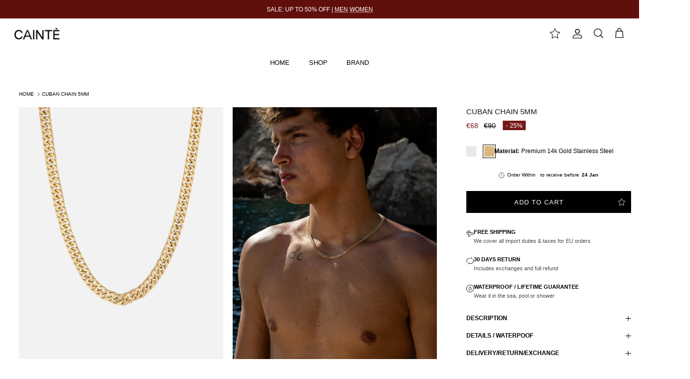

--- FILE ---
content_type: text/html; charset=utf-8
request_url: https://cainte.com/en-at/products/cuban-chain-5mm-guld
body_size: 88250
content:
 <!doctype html><html lang="en" dir="ltr" data-selection="men" style="zoom: 95%;">
<head class="AT"><link rel="icon" href="//cainte.com/cdn/shop/files/2_da9d65ad-459b-45f3-ade2-241d2f46c53b.png?crop=center&height=48&v=1751713165&width=48" type="image/png">
    <style>
  html[data-selection="men"] .womenCategory{
  display:none !important
  }
  html[data-selection="men"] button.forMen{
  color:black 
  }
  
  
  html[data-selection="women"] .menCategory{
  display:none !important
  }
  html[data-selection="women"] button.forWomen{
  color:black
  }


  html[data-selection="men"] button.forMen:before,
  html[data-selection="women"] button.forWomen:before{
    content:'';
    display:block;
    position: absolute;
    height:2px;
    bottom:-3px;
    width:50%;
    left:50%;
    transform:translateX(-50%);
    background: black;
  }


.activateDivision button {
    padding: 0;
    margin-right: 15px;
}.activateDivision {
    display: flex;
    align-self: center;
}.navigation__mobile-header .activateDivision button {
    padding: 0; 
    color: black !important;
    background: transparent;
    border: none; 
    margin-right: 0;
    margin-left: 12px;
}
</style>

<script>
  var firstUrl = "/en-at/pages/men";
  var secondUrl = "/en-at/pages/women";

  //by default
  if(localStorage.getItem('selectionValue')==null)
  localStorage.setItem('selectionValue','men');
  

  /*set initially*/
  function setInitially()
  {
    var value = localStorage.getItem('selectionValue');

    if(location.pathname == firstUrl){
      value="men";localStorage.setItem('selectionValue','men');console.log('Autoset men');
    }else if(location.pathname == secondUrl){
      value="women";localStorage.setItem('selectionValue','women');console.log('Autoset women');
    }
    
    document.querySelector('html').setAttribute('data-selection',value);

      if(localStorage.getItem('addedPass') != "true")
      {
        document.querySelector("html").classList.add("showIT");
      }
    
  }
  setInitially();

  
  function activateDivision(index)
  {
  var currentSelection = document.querySelector('html').getAttribute('data-selection');

  var menuSelector = "",selectionValue = "",redirectionLink = "";
  if(index == 1)
  {
    selectionValue = "men";
    redirectionLink = firstUrl;
    menuSelector = 'li.navigation__item.menCategory.navigation__item--with-children.navigation__item--with-mega-menu';
  }else if(index == 2)
  {
    selectionValue = "women";
    redirectionLink = secondUrl;
    menuSelector = 'li.navigation__item.womenCategory.navigation__item--with-children.navigation__item--with-mega-menu';
  }

  // If selection is the same, do nothing
  if (currentSelection === selectionValue)return;
 
  document.querySelector('html').setAttribute('data-selection',selectionValue);
 

  if(window.innerWidth>767){
    // Find the menu item and hover over that to fix desktop glitch
    var menuItem = document.querySelector(menuSelector); 
    if (menuItem) {
      // Check if it has a "Shop" submenu
      // Adjust selector based on your actual markup for the "Shop" item
      var shopItem = menuItem.querySelector('[data-title^="SHOP"]');
      if (shopItem) {
        // Fire hover event programmatically
        menuItem.dispatchEvent(new MouseEvent('mouseenter', { bubbles: true }));
        menuItem.dispatchEvent(new MouseEvent('mouseover', { bubbles: true })); 
      }
    }
  }


  
   if(document.querySelector('section#womeLockScreen'))
    {
      if(localStorage.getItem('addedPass') == "true")
      {
        document.querySelector("html").classList.remove("showIT");
        window.location.pathname = redirectionLink;
      }else{
         document.querySelector("html").classList.add("showIT");
      }
    }
    else{
      
        $('.slick-slider').slick('refresh');
       
    }
  


     
  localStorage.setItem('selectionValue',selectionValue);
  }


  function selectedLinkCall()
  {
  var selectionValue = document.querySelector('html').getAttribute('data-selection');
  var redirectionLink = "";
      
  if(selectionValue == "men")
  { 
    redirectionLink = firstUrl;
  }else if(selectionValue == "women")
  { 
    redirectionLink = secondUrl;
  }
    window.location.pathname = redirectionLink;
  }
</script>
    

    
      
    <link rel='preconnect dns-prefetch' href='https://api.config-security.com/' crossorigin />
    <link rel='preconnect dns-prefetch' href='https://conf.config-security.com/' crossorigin />
    <link rel='preconnect dns-prefetch' href='https://whale.camera/' crossorigin />
    <script>
    /* >> TriplePixel :: start*/
    window.TriplePixelData={TripleName:"cainte-com.myshopify.com",ver:"2.12",plat:"SHOPIFY",isHeadless:false},function(W,H,A,L,E,_,B,N){function O(U,T,P,H,R){void 0===R&&(R=!1),H=new XMLHttpRequest,P?(H.open("POST",U,!0),H.setRequestHeader("Content-Type","text/plain")):H.open("GET",U,!0),H.send(JSON.stringify(P||{})),H.onreadystatechange=function(){4===H.readyState&&200===H.status?(R=H.responseText,U.includes(".txt")?eval(R):P||(N[B]=R)):(299<H.status||H.status<200)&&T&&!R&&(R=!0,O(U,T-1,P))}}if(N=window,!N[H+"sn"]){N[H+"sn"]=1,L=function(){return Date.now().toString(36)+"_"+Math.random().toString(36)};try{A.setItem(H,1+(0|A.getItem(H)||0)),(E=JSON.parse(A.getItem(H+"U")||"[]")).push({u:location.href,r:document.referrer,t:Date.now(),id:L()}),A.setItem(H+"U",JSON.stringify(E))}catch(e){}var i,m,p;A.getItem('"!nC`')||(_=A,A=N,A[H]||(E=A[H]=function(t,e,a){return void 0===a&&(a=[]),"State"==t?E.s:(W=L(),(E._q=E._q||[]).push([W,t,e].concat(a)),W)},E.s="Installed",E._q=[],E.ch=W,B="configSecurityConfModel",N[B]=1,O("https://conf.config-security.com/model",5),i=L(),m=A[atob("c2NyZWVu")],_.setItem("di_pmt_wt",i),p={id:i,action:"profile",avatar:_.getItem("auth-security_rand_salt_"),time:m[atob("d2lkdGg=")]+":"+m[atob("aGVpZ2h0")],host:A.TriplePixelData.TripleName,plat:A.TriplePixelData.plat,url:window.location.href,ref:document.referrer,ver:A.TriplePixelData.ver},O("https://api.config-security.com/event",5,p),O("https://whale.camera/live/dot.txt",5)))}}("","TriplePixel",localStorage);
    /* << TriplePixel :: end*/
    </script>
    
    <script>
    !function (w, d, t) {
      w.TiktokAnalyticsObject=t;var ttq=w[t]=w[t]||[];ttq.methods=["page","track","identify","instances","debug","on","off","once","ready","alias","group","enableCookie","disableCookie"],ttq.setAndDefer=function(t,e){t[e]=function(){t.push([e].concat(Array.prototype.slice.call(arguments,0)))}};for(var i=0;i<ttq.methods.length;i++)ttq.setAndDefer(ttq,ttq.methods[i]);ttq.instance=function(t){for(var e=ttq._i[t]||[],n=0;n<ttq.methods.length;n++)ttq.setAndDefer(e,ttq.methods[n]);return e},ttq.load=function(e,n){var i="https://analytics.tiktok.com/i18n/pixel/events.js";ttq._i=ttq._i||{},ttq._i[e]=[],ttq._i[e]._u=i,ttq._t=ttq._t||{},ttq._t[e]=+new Date,ttq._o=ttq._o||{},ttq._o[e]=n||{},ttq._partner=ttq._partner||'Shopify';var o=document.createElement("script");o.type="text/javascript",o.async=!0,o.src=i+"?sdkid="+e+"&lib="+t;var a=document.getElementsByTagName("script")[0];a.parentNode.insertBefore(o,a)};
    
      ttq.load('CFPO8CRC77UCCRP9J9TG');
      ttq.page();
    }(window, document, 'ttq');
    </script>
     
    <link rel='preconnect dns-prefetch' href='https://triplewhale-pixel.web.app/' crossorigin />
    <script>
  console.log("error handler started");
  window.onerror = function (message, source, lineno, colno, error) {
      console.error(`Ein Fehler trat auf in ${source} bei Zeile ${lineno}:${colno}`);
      console.error(message);
      console.error(error);
      return true; // Dies verhindert die Standardbehandlung des Fehlers
  };

  window.addEventListener('unhandledrejection', function(event) {
    console.error('Unhandled promise rejection:', event.reason);
  });
</script>
      
    <!-- Google Tag Manager -->
    <script>(function(w,d,s,l,i){w[l]=w[l]||[];w[l].push({'gtm.start':
    new Date().getTime(),event:'gtm.js'});var f=d.getElementsByTagName(s)[0],
    j=d.createElement(s),dl=l!='dataLayer'?'&l='+l:'';j.async=true;j.src=
    'https://www.googletagmanager.com/gtm.js?id='+i+dl;f.parentNode.insertBefore(j,f);
    })(window,document,'script','dataLayer','GTM-M7Q5BTDV');</script> 
    <!-- End Google Tag Manager -->

    <meta name="p:domain_verify" content="f7aabd043b409e33da1c99f8f55a1c9a"/><meta charset="utf-8"/>
<meta http-equiv="X-UA-Compatible" content="IE=edge"/>
<meta http-equiv="X-UA-Compatible" content="IE=edge,chrome=1"/> 
<meta name="viewport" content="width=device-width, initial-scale=1, maximum-scale=1, viewport-fit=cover"><link rel="canonical" href="https://cainte.com/en-at/products/cuban-chain-5mm-guld"/><meta name="description" content="OUR SLEEK CUBAN CHAIN. A MUST-HAVE FOR EVERY JEWELRY COLLECTION. - Waterproof - Wear it in the sea, pool or in the shower- Heat and sweat resistant - Wear it during workout- No discolouring or tarnishing- Hypoallergenic (No green skin)- Lifetime warranty- Designed in Copenhagen Size: One size. 50cm + 2cm adjustable - ("><link rel="preconnect" href="https://cdn.shopify.com" crossorigin>
<link rel="dns-prefetch" href="https://fonts.shopify.com" crossorigin>
<link rel="dns-prefetch" href="https://monorail-edge.shopifysvc.com"><link rel="preload" href="//cainte.com/cdn/shop/t/154/assets/vendor.min.js?v=11589511144441591071766932699" as="script">
<link rel="preload" href="//cainte.com/cdn/shop/t/154/assets/theme.js?v=19502968936693677531766932698" as="script">


<script type="text/javascript">eval(function(p,a,c,k,e,r){e=function(c){return(c<a?'':e(parseInt(c/a)))+((c=c%a)>35?String.fromCharCode(c+29):c.toString(36))};if(!''.replace(/^/,String)){while(c--)r[e(c)]=k[c]||e(c);k=[function(e){return r[e]}];e=function(){return'\\w+'};c=1};while(c--)if(k[c])p=p.replace(new RegExp('\\b'+e(c)+'\\b','g'),k[c]);return p}('l(r.O=="P y"){i j=[],s=[];u Q(a,b=R){S c;T(...d)=>{U(c),c=V(()=>a.W(X,d),b)}}2.m="Y"+(2.z||"")+"Z";2.A="10"+(2.z||"")+"11";12{i a=r[2.m],e=r[2.A];2.k=(e.B(\'y\')>-1&&a.B(\'13\')<0),2.m="!1",c=C}14(d){2.k=!1;i c=C;2.m="!1"}2.k=k;l(k)i v=D E(e=>{e.8(({F:e})=>{e.8(e=>{1===e.5&&"G"===e.6&&(e.4("n","o"),e.4("f-3",e.3),e.g("3")),1===e.5&&"H"===e.6&&++p>q&&e.4("n","o"),1===e.5&&"I"===e.6&&j.w&&j.8(t=>{e.7.h(t)&&(e.4("f-7",e.7),e.g("7"))}),1===e.5&&"J"===e.6&&(e.4("f-3",e.3),e.g("3"),e.15="16/17")})})}),p=0,q=K;18 i v=D E(e=>{e.8(({F:e})=>{e.8(e=>{1===e.5&&"G"===e.6&&(e.4("n","o"),e.4("f-3",e.3),e.g("3")),1===e.5&&"H"===e.6&&++p>q&&e.4("n","o"),1===e.5&&"I"===e.6&&j.w&&j.8(t=>{e.7.h(t)&&(e.4("f-7",e.7),e.g("7"))}),1===e.5&&"J"===e.6&&(s.w&&s.8(t=>{e.3.h(t)&&(e.4("f-3",e.3),e.g("3"))}),e.9.h("x")&&(e.9=e.9.L("l(2.M)","N.19(\'1a\',u(1b){x();});l(2.M)").1c(", x",", u(){}")),(e.9.h("1d")||e.9.h("1e"))&&(e.9=e.9.L("1f","1g")))})})}),p=0,q=K;v.1h(N.1i,{1j:!0,1k:!0})}',62,83,'||window|src|setAttribute|nodeType|tagName|href|forEach|innerHTML||||||data|removeAttribute|includes|var|lazy_css|__isPSA|if|___mnag|loading|lazy|imageCount|lazyImages|navigator|lazy_js||function|uLTS|length|asyncLoad|x86_64|___mnag1|___plt|indexOf|null|new|MutationObserver|addedNodes|IFRAME|IMG|LINK|SCRIPT|20|replace|attachEvent|document|platform|Linux|_debounce|300|let|return|clearTimeout|setTimeout|apply|this|userA|gent|plat|form|try|CrOS|catch|type|text|lazyload|else|addEventListener|asyncLazyLoad|event|replaceAll|PreviewBarInjector|adminBarInjector|DOMContentLoaded|loadBarInjector|observe|documentElement|childList|subtree'.split('|'),0,{}))</script>
<title>CUBAN CHAIN 5MM &ndash; CAINTÈ</title>

<script>
  var Shopify = Shopify || {};
      
      // ---------------------------------------------------------------------------
      // Money format handler
      // ---------------------------------------------------------------------------
      Shopify.money_format = "<span class=money>€{{amount_no_decimals}}</span>"; 
      Shopify.formatMoney = function(cents, format) {
        if (typeof cents == 'string') { cents = cents.replace('.',''); }
        var value = '';
        var placeholderRegex = /\{\{\s*(\w+)\s*\}\}/;
        var formatString = (format || this.money_format); 
        function defaultOption(opt, def) {
           return (typeof opt == 'undefined' ? def : opt);
        } 
        function formatWithDelimiters(number, precision, thousands, decimal) {
          precision = defaultOption(precision, 2);
          thousands = defaultOption(thousands, ',');
          decimal   = defaultOption(decimal, '.'); 
          if (isNaN(number) || number == null) { return 0; } 
          number = (number/100.0).toFixed(precision); 
          var parts   = number.split('.'),
              dollars = parts[0].replace(/(\d)(?=(\d\d\d)+(?!\d))/g, '$1' + thousands),
              cents   = parts[1] ? (decimal + parts[1]) : ''; 
          return dollars + cents;
        } 
        switch(formatString.match(placeholderRegex)[1]) {
          case 'amount':
            value = formatWithDelimiters(cents, 0);
            break;
          case 'amount_no_decimals':
            value = formatWithDelimiters(cents, 0);
            break;
          case 'amount_with_comma_separator':
            value = formatWithDelimiters(cents, 0, '.', ',');
            break;
          case 'amount_no_decimals_with_comma_separator':
            value = formatWithDelimiters(cents, 0, '.', ',');
            break;
        } 
        return formatString.replace(placeholderRegex, value);
      };
</script>


<style>
/* loading glitch sometimes*/
.cc-popup.cc-popup--right:not(.cc-popup--visible) .cc-popup-modal { 
    visibility: hidden;
}
</style><meta property="og:site_name" content="CAINTÈ">
<meta property="og:url" content="https://cainte.com/en-at/products/cuban-chain-5mm-guld">
<meta property="og:title" content="CUBAN CHAIN 5MM">
<meta property="og:type" content="product">
<meta property="og:description" content="OUR SLEEK CUBAN CHAIN. A MUST-HAVE FOR EVERY JEWELRY COLLECTION. - Waterproof - Wear it in the sea, pool or in the shower- Heat and sweat resistant - Wear it during workout- No discolouring or tarnishing- Hypoallergenic (No green skin)- Lifetime warranty- Designed in Copenhagen Size: One size. 50cm + 2cm adjustable - ("><meta property="og:image" content="http://cainte.com/cdn/shop/files/cuban-chain-5mm-378798_1200x1200.jpg?v=1731513964">
  <meta property="og:image:secure_url" content="https://cainte.com/cdn/shop/files/cuban-chain-5mm-378798_1200x1200.jpg?v=1731513964">
  <meta property="og:image:width" content="1000">
  <meta property="og:image:height" content="1500"><meta property="og:price:amount" content="68">
  <meta property="og:price:currency" content="EUR"><meta name="twitter:card" content="summary_large_image">
<meta name="twitter:title" content="CUBAN CHAIN 5MM">
<meta name="twitter:description" content="OUR SLEEK CUBAN CHAIN. A MUST-HAVE FOR EVERY JEWELRY COLLECTION. - Waterproof - Wear it in the sea, pool or in the shower- Heat and sweat resistant - Wear it during workout- No discolouring or tarnishing- Hypoallergenic (No green skin)- Lifetime warranty- Designed in Copenhagen Size: One size. 50cm + 2cm adjustable - (">
<style>
      #returnflows-overlay {
        display: none;
      }
      
      
      
      
      
      
      
      
      


      
        
          .product-recommendations .product-block[data-product-id="9293214712134"],
        
          .product-recommendations .product-block[data-product-id="9293215170886"],
        
          .product-recommendations .product-block[data-product-id="9293216317766"],
        
          .product-recommendations .product-block[data-product-id="15137021231430"]
        {
          display:none !important;
        }
      

      
      
      .mega-menu-left li.navigation__item a.navigation__link:before{
          content: "";display: inline-block;position: absolute;left: -1.2em;width: 0.8em;height: 0.8em;top: 6.8px;opacity: 0;transition: all 0.3s ease;
          background-image:url('//cainte.com/cdn/shop/files/PEQUENOMONOGRAM.png?v=1750411617&width=90');background-size:contain;background-position:center;background-repeat:no-repeat;
      }.mega-menu-left li.navigation__item a.navigation__link.navigation__column-title:before{
          top:1.8px
      }.mega-menu-left li.navigation__item a.navigation__link:hover:before{
          opacity:1
      }
      
    </style>

    <link href="//cainte.com/cdn/shop/t/154/assets/styles.css?v=122882183666041897241767097398" rel="stylesheet" type="text/css" media="all" />
    <link href="//cainte.com/cdn/shop/t/154/assets/dynamic.css?v=32748228924301993591767124774" rel="stylesheet" type="text/css" media="all" /> 
    <script type="application/ld+json">
     {"@context": "http://schema.org",
      "@type": "Organization",
      "name": "CAINTÈ",
      
      "sameAs": [
       "https://www.facebook.com/Caint%C3%A9-108025247289914",
       "https://www.instagram.com/cainteofficial/"],
      "url": "https://cainte.com"}
    </script>
    <script>
      window.theme = window.theme || {};
      theme.money_format_with_product_code_preference = "\u003cspan class=money\u003e{{amount_no_decimals}} EUR\u003c\/span\u003e";
      theme.money_format_with_cart_code_preference = "\u003cspan class=money\u003e{{amount_no_decimals}} EUR\u003c\/span\u003e";
      theme.money_format = "\u003cspan class=money\u003e€{{amount_no_decimals}}\u003c\/span\u003e";
      theme.strings = {
        previous: "PREVIOUS",
        next: "NEXT",
        addressError: "Error looking up that address",
        addressNoResults: "No results for that address",
        addressQueryLimit: "You have exceeded the Google API usage limit. Consider upgrading to a \u003ca href=\"https:\/\/developers.google.com\/maps\/premium\/usage-limits\"\u003ePremium Plan\u003c\/a\u003e.",
        authError: "There was a problem authenticating your Google Maps API Key.",
        icon_labels_left: "Left",
        icon_labels_right: "Right",
        icon_labels_down: "Down",
        icon_labels_close: "Close",
        icon_labels_plus: "Plus",
        imageSlider: "Image slider",
        cart_terms_confirmation: "YOU MUST AGREE TO THE TERMS AND CONDITIONS BEFORE CONTINUING.",
        cart_general_quantity_too_high: "I18n Error: Missing interpolation value \u0026quot;QUANTITY\u0026quot; for \u0026quot;YOU CAN ONLY HAVE {{ QUANTITY }} IN YOUR CART\u0026quot;",
        products_listing_from: "FROM",
        layout_live_search_see_all: "SEE ALL RESULTS",
        products_product_add_to_cart: "ADD TO CART",
        products_variant_no_stock: "SOLD OUT",
        products_variant_non_existent: "UNAVAILABLE",
        products_product_pick_a: "PICK A",
        general_navigation_menu_toggle_aria_label: "Toggle menu",
        general_accessibility_labels_close: "CLOSE",
        products_product_added_to_cart: "ADDED TO CART",
        general_quick_search_pages: "Pages",
        general_quick_search_no_results: "Sorry, we couldn\u0026#39;t find any results",
        collections_general_see_all_subcollections: "SEE ALL..."
      };
      window.customerLoggedIn = false;
      window.customerLoggedIn=true;
      theme.routes = {
        cart_url: '/en-at/cart',
        cart_add_url: '/en-at/cart/add.js',
        cart_update_url: '/en-at/cart/update.js',
        predictive_search_url: '/en-at/search/suggest'
      };
      theme.settings = {
        cart_type: "drawer",
        after_add_to_cart: "drawer",
        quickbuy_style: "off",
        avoid_orphans: true
      };
      document.documentElement.classList.add('js');
    </script>
    <link rel="preload" as="script" href="https://code.jquery.com/jquery-3.7.0.slim.min.js">
    <script src="https://code.jquery.com/jquery-3.7.0.slim.min.js"></script> 
    <script src="//cainte.com/cdn/shop/t/154/assets/vendor.min.js?v=11589511144441591071766932699" defer="defer"></script>
    <script src="//cainte.com/cdn/shop/t/154/assets/theme.js?v=19502968936693677531766932698" defer="defer"></script>
    <script src="//cainte.com/cdn/shop/t/154/assets/custom.js?v=12108926519733468381766932671" defer="defer"></script>
    
    
    












<script>window.performance && window.performance.mark && window.performance.mark('shopify.content_for_header.start');</script><meta name="google-site-verification" content="42yNlekA08GuMPI00AS_0kq-BvMhhWdNxAMgEX7lOSE">
<meta id="shopify-digital-wallet" name="shopify-digital-wallet" content="/58012827857/digital_wallets/dialog">
<meta name="shopify-checkout-api-token" content="df03b69d87b148fcaaca7ceb65dff336">
<meta id="in-context-paypal-metadata" data-shop-id="58012827857" data-venmo-supported="false" data-environment="production" data-locale="en_US" data-paypal-v4="true" data-currency="EUR">
<link rel="alternate" hreflang="x-default" href="https://cainte.com/products/cuban-chain-5mm-guld">
<link rel="alternate" hreflang="fr-FR" href="https://cainte.com/fr-fr/products/cuban-chain-5mm-guld">
<link rel="alternate" hreflang="en-FR" href="https://cainte.com/en-fr/products/cuban-chain-5mm-guld">
<link rel="alternate" hreflang="en-SE" href="https://cainte.com/en-se/products/cuban-chain-5mm-guld">
<link rel="alternate" hreflang="en-NO" href="https://cainte.com/en-no/products/cuban-chain-5mm-guld">
<link rel="alternate" hreflang="en-AT" href="https://cainte.com/en-at/products/cuban-chain-5mm-guld">
<link rel="alternate" hreflang="en-GB" href="https://cainte.com/en-gb/products/cuban-chain-5mm-guld">
<link rel="alternate" hreflang="en-NL" href="https://cainte.com/en-nl/products/cuban-chain-5mm-guld">
<link rel="alternate" hreflang="en-CH" href="https://cainte.com/en-ch/products/cuban-chain-5mm-guld">
<link rel="alternate" hreflang="en-IT" href="https://cainte.com/en-it/products/cuban-chain-5mm-guld">
<link rel="alternate" hreflang="en-ES" href="https://cainte.com/en-es/products/cuban-chain-5mm-guld">
<link rel="alternate" hreflang="en-IE" href="https://cainte.com/en-ie/products/cuban-chain-5mm-guld">
<link rel="alternate" hreflang="en-CA" href="https://cainte.com/en-ca/products/cuban-chain-5mm-guld">
<link rel="alternate" hreflang="en-SK" href="https://cainte.com/en-sk/products/cuban-chain-5mm-guld">
<link rel="alternate" hreflang="en-PL" href="https://cainte.com/en-pl/products/cuban-chain-5mm-guld">
<link rel="alternate" hreflang="en-PT" href="https://cainte.com/en-pt/products/cuban-chain-5mm-guld">
<link rel="alternate" hreflang="en-AD" href="https://cainte.com/en-eu/products/cuban-chain-5mm-guld">
<link rel="alternate" hreflang="en-AL" href="https://cainte.com/en-eu/products/cuban-chain-5mm-guld">
<link rel="alternate" hreflang="en-AX" href="https://cainte.com/en-eu/products/cuban-chain-5mm-guld">
<link rel="alternate" hreflang="en-BA" href="https://cainte.com/en-eu/products/cuban-chain-5mm-guld">
<link rel="alternate" hreflang="en-BE" href="https://cainte.com/en-eu/products/cuban-chain-5mm-guld">
<link rel="alternate" hreflang="en-BG" href="https://cainte.com/en-eu/products/cuban-chain-5mm-guld">
<link rel="alternate" hreflang="en-BY" href="https://cainte.com/en-eu/products/cuban-chain-5mm-guld">
<link rel="alternate" hreflang="en-CZ" href="https://cainte.com/en-eu/products/cuban-chain-5mm-guld">
<link rel="alternate" hreflang="en-EE" href="https://cainte.com/en-eu/products/cuban-chain-5mm-guld">
<link rel="alternate" hreflang="en-FI" href="https://cainte.com/en-eu/products/cuban-chain-5mm-guld">
<link rel="alternate" hreflang="en-FO" href="https://cainte.com/en-eu/products/cuban-chain-5mm-guld">
<link rel="alternate" hreflang="en-GG" href="https://cainte.com/en-eu/products/cuban-chain-5mm-guld">
<link rel="alternate" hreflang="en-GI" href="https://cainte.com/en-eu/products/cuban-chain-5mm-guld">
<link rel="alternate" hreflang="en-GR" href="https://cainte.com/en-eu/products/cuban-chain-5mm-guld">
<link rel="alternate" hreflang="en-HR" href="https://cainte.com/en-eu/products/cuban-chain-5mm-guld">
<link rel="alternate" hreflang="en-HU" href="https://cainte.com/en-eu/products/cuban-chain-5mm-guld">
<link rel="alternate" hreflang="en-IM" href="https://cainte.com/en-eu/products/cuban-chain-5mm-guld">
<link rel="alternate" hreflang="en-IS" href="https://cainte.com/en-eu/products/cuban-chain-5mm-guld">
<link rel="alternate" hreflang="en-JE" href="https://cainte.com/en-eu/products/cuban-chain-5mm-guld">
<link rel="alternate" hreflang="en-LI" href="https://cainte.com/en-eu/products/cuban-chain-5mm-guld">
<link rel="alternate" hreflang="en-LT" href="https://cainte.com/en-eu/products/cuban-chain-5mm-guld">
<link rel="alternate" hreflang="en-LU" href="https://cainte.com/en-eu/products/cuban-chain-5mm-guld">
<link rel="alternate" hreflang="en-LV" href="https://cainte.com/en-eu/products/cuban-chain-5mm-guld">
<link rel="alternate" hreflang="en-MC" href="https://cainte.com/en-eu/products/cuban-chain-5mm-guld">
<link rel="alternate" hreflang="en-MD" href="https://cainte.com/en-eu/products/cuban-chain-5mm-guld">
<link rel="alternate" hreflang="en-ME" href="https://cainte.com/en-eu/products/cuban-chain-5mm-guld">
<link rel="alternate" hreflang="en-MK" href="https://cainte.com/en-eu/products/cuban-chain-5mm-guld">
<link rel="alternate" hreflang="en-MT" href="https://cainte.com/en-eu/products/cuban-chain-5mm-guld">
<link rel="alternate" hreflang="en-RO" href="https://cainte.com/en-eu/products/cuban-chain-5mm-guld">
<link rel="alternate" hreflang="en-RS" href="https://cainte.com/en-eu/products/cuban-chain-5mm-guld">
<link rel="alternate" hreflang="en-SI" href="https://cainte.com/en-eu/products/cuban-chain-5mm-guld">
<link rel="alternate" hreflang="en-SJ" href="https://cainte.com/en-eu/products/cuban-chain-5mm-guld">
<link rel="alternate" hreflang="en-SM" href="https://cainte.com/en-eu/products/cuban-chain-5mm-guld">
<link rel="alternate" hreflang="en-VA" href="https://cainte.com/en-eu/products/cuban-chain-5mm-guld">
<link rel="alternate" hreflang="en-XK" href="https://cainte.com/en-eu/products/cuban-chain-5mm-guld">
<link rel="alternate" hreflang="en-DK" href="https://cainte.com/en-dk/products/cuban-chain-5mm-guld">
<link rel="alternate" hreflang="de-DE" href="https://cainte.com/de-de/products/cuban-chain-5mm-guld">
<link rel="alternate" hreflang="en-DE" href="https://cainte.com/en-de/products/cuban-chain-5mm-guld">
<link rel="alternate" hreflang="en-US" href="https://cainte.com/products/cuban-chain-5mm-guld">
<link rel="alternate" type="application/json+oembed" href="https://cainte.com/en-at/products/cuban-chain-5mm-guld.oembed">
<script async="async" data-src="/checkouts/internal/preloads.js?locale=en-AT"></script>
<link rel="preconnect" href="https://shop.app" crossorigin="anonymous">
<script async="async" data-src="https://shop.app/checkouts/internal/preloads.js?locale=en-AT&shop_id=58012827857" crossorigin="anonymous"></script>
<script id="apple-pay-shop-capabilities" type="application/json">{"shopId":58012827857,"countryCode":"DK","currencyCode":"EUR","merchantCapabilities":["supports3DS"],"merchantId":"gid:\/\/shopify\/Shop\/58012827857","merchantName":"CAINTÈ","requiredBillingContactFields":["postalAddress","email","phone"],"requiredShippingContactFields":["postalAddress","email","phone"],"shippingType":"shipping","supportedNetworks":["visa","maestro","masterCard","amex"],"total":{"type":"pending","label":"CAINTÈ","amount":"1.00"},"shopifyPaymentsEnabled":true,"supportsSubscriptions":true}</script>
<script id="shopify-features" type="application/json">{"accessToken":"df03b69d87b148fcaaca7ceb65dff336","betas":["rich-media-storefront-analytics"],"domain":"cainte.com","predictiveSearch":true,"shopId":58012827857,"locale":"en"}</script>
<script>var Shopify = Shopify || {};
Shopify.shop = "cainte-com.myshopify.com";
Shopify.locale = "en";
Shopify.currency = {"active":"EUR","rate":"1.0"};
Shopify.country = "AT";
Shopify.theme = {"name":"WINTER SALE THEME","id":186596983110,"schema_name":"Symmetry","schema_version":"6.0.3","theme_store_id":null,"role":"main"};
Shopify.theme.handle = "null";
Shopify.theme.style = {"id":null,"handle":null};
Shopify.cdnHost = "cainte.com/cdn";
Shopify.routes = Shopify.routes || {};
Shopify.routes.root = "/en-at/";</script>
<script type="module">!function(o){(o.Shopify=o.Shopify||{}).modules=!0}(window);</script>
<script>!function(o){function n(){var o=[];function n(){o.push(Array.prototype.slice.apply(arguments))}return n.q=o,n}var t=o.Shopify=o.Shopify||{};t.loadFeatures=n(),t.autoloadFeatures=n()}(window);</script>
<script>
  window.ShopifyPay = window.ShopifyPay || {};
  window.ShopifyPay.apiHost = "shop.app\/pay";
  window.ShopifyPay.redirectState = null;
</script>
<script id="shop-js-analytics" type="application/json">{"pageType":"product"}</script>
<script defer="defer" async type="module" data-src="//cainte.com/cdn/shopifycloud/shop-js/modules/v2/client.init-shop-cart-sync_BdyHc3Nr.en.esm.js"></script>
<script defer="defer" async type="module" data-src="//cainte.com/cdn/shopifycloud/shop-js/modules/v2/chunk.common_Daul8nwZ.esm.js"></script>
<script type="module">
  await import("//cainte.com/cdn/shopifycloud/shop-js/modules/v2/client.init-shop-cart-sync_BdyHc3Nr.en.esm.js");
await import("//cainte.com/cdn/shopifycloud/shop-js/modules/v2/chunk.common_Daul8nwZ.esm.js");

  window.Shopify.SignInWithShop?.initShopCartSync?.({"fedCMEnabled":true,"windoidEnabled":true});

</script>
<script>
  window.Shopify = window.Shopify || {};
  if (!window.Shopify.featureAssets) window.Shopify.featureAssets = {};
  window.Shopify.featureAssets['shop-js'] = {"shop-cart-sync":["modules/v2/client.shop-cart-sync_QYOiDySF.en.esm.js","modules/v2/chunk.common_Daul8nwZ.esm.js"],"init-fed-cm":["modules/v2/client.init-fed-cm_DchLp9rc.en.esm.js","modules/v2/chunk.common_Daul8nwZ.esm.js"],"shop-button":["modules/v2/client.shop-button_OV7bAJc5.en.esm.js","modules/v2/chunk.common_Daul8nwZ.esm.js"],"init-windoid":["modules/v2/client.init-windoid_DwxFKQ8e.en.esm.js","modules/v2/chunk.common_Daul8nwZ.esm.js"],"shop-cash-offers":["modules/v2/client.shop-cash-offers_DWtL6Bq3.en.esm.js","modules/v2/chunk.common_Daul8nwZ.esm.js","modules/v2/chunk.modal_CQq8HTM6.esm.js"],"shop-toast-manager":["modules/v2/client.shop-toast-manager_CX9r1SjA.en.esm.js","modules/v2/chunk.common_Daul8nwZ.esm.js"],"init-shop-email-lookup-coordinator":["modules/v2/client.init-shop-email-lookup-coordinator_UhKnw74l.en.esm.js","modules/v2/chunk.common_Daul8nwZ.esm.js"],"pay-button":["modules/v2/client.pay-button_DzxNnLDY.en.esm.js","modules/v2/chunk.common_Daul8nwZ.esm.js"],"avatar":["modules/v2/client.avatar_BTnouDA3.en.esm.js"],"init-shop-cart-sync":["modules/v2/client.init-shop-cart-sync_BdyHc3Nr.en.esm.js","modules/v2/chunk.common_Daul8nwZ.esm.js"],"shop-login-button":["modules/v2/client.shop-login-button_D8B466_1.en.esm.js","modules/v2/chunk.common_Daul8nwZ.esm.js","modules/v2/chunk.modal_CQq8HTM6.esm.js"],"init-customer-accounts-sign-up":["modules/v2/client.init-customer-accounts-sign-up_C8fpPm4i.en.esm.js","modules/v2/client.shop-login-button_D8B466_1.en.esm.js","modules/v2/chunk.common_Daul8nwZ.esm.js","modules/v2/chunk.modal_CQq8HTM6.esm.js"],"init-shop-for-new-customer-accounts":["modules/v2/client.init-shop-for-new-customer-accounts_CVTO0Ztu.en.esm.js","modules/v2/client.shop-login-button_D8B466_1.en.esm.js","modules/v2/chunk.common_Daul8nwZ.esm.js","modules/v2/chunk.modal_CQq8HTM6.esm.js"],"init-customer-accounts":["modules/v2/client.init-customer-accounts_dRgKMfrE.en.esm.js","modules/v2/client.shop-login-button_D8B466_1.en.esm.js","modules/v2/chunk.common_Daul8nwZ.esm.js","modules/v2/chunk.modal_CQq8HTM6.esm.js"],"shop-follow-button":["modules/v2/client.shop-follow-button_CkZpjEct.en.esm.js","modules/v2/chunk.common_Daul8nwZ.esm.js","modules/v2/chunk.modal_CQq8HTM6.esm.js"],"lead-capture":["modules/v2/client.lead-capture_BntHBhfp.en.esm.js","modules/v2/chunk.common_Daul8nwZ.esm.js","modules/v2/chunk.modal_CQq8HTM6.esm.js"],"checkout-modal":["modules/v2/client.checkout-modal_CfxcYbTm.en.esm.js","modules/v2/chunk.common_Daul8nwZ.esm.js","modules/v2/chunk.modal_CQq8HTM6.esm.js"],"shop-login":["modules/v2/client.shop-login_Da4GZ2H6.en.esm.js","modules/v2/chunk.common_Daul8nwZ.esm.js","modules/v2/chunk.modal_CQq8HTM6.esm.js"],"payment-terms":["modules/v2/client.payment-terms_MV4M3zvL.en.esm.js","modules/v2/chunk.common_Daul8nwZ.esm.js","modules/v2/chunk.modal_CQq8HTM6.esm.js"]};
</script>
<script>(function() {
  var isLoaded = false;
  function asyncLoad() {
    if (isLoaded) return;
    isLoaded = true;
    var urls = ["https:\/\/static.klaviyo.com\/onsite\/js\/klaviyo.js?company_id=Th87gT\u0026shop=cainte-com.myshopify.com","https:\/\/static.klaviyo.com\/onsite\/js\/klaviyo.js?company_id=Th87gT\u0026shop=cainte-com.myshopify.com"];
    for (var i = 0; i < urls.length; i++) {
      var s = document.createElement('script');
      s.type = 'text/javascript';
      s.async = true;
      s.src = urls[i];
      var x = document.getElementsByTagName('script')[0];
      x.parentNode.insertBefore(s, x);
    }
  };
  document.addEventListener('StartAsyncLoading',function(event){asyncLoad();});if(window.attachEvent) {
    window.attachEvent('onload', function(){});
  } else {
    window.addEventListener('load', function(){}, false);
  }
})();</script>
<script id="__st">var __st={"a":58012827857,"offset":3600,"reqid":"1db7182d-e391-44a7-8616-1780b25909b9-1768978923","pageurl":"cainte.com\/en-at\/products\/cuban-chain-5mm-guld","u":"6b97b9357b18","p":"product","rtyp":"product","rid":6918896615633};</script>
<script>window.ShopifyPaypalV4VisibilityTracking = true;</script>
<script id="captcha-bootstrap">!function(){'use strict';const t='contact',e='account',n='new_comment',o=[[t,t],['blogs',n],['comments',n],[t,'customer']],c=[[e,'customer_login'],[e,'guest_login'],[e,'recover_customer_password'],[e,'create_customer']],r=t=>t.map((([t,e])=>`form[action*='/${t}']:not([data-nocaptcha='true']) input[name='form_type'][value='${e}']`)).join(','),a=t=>()=>t?[...document.querySelectorAll(t)].map((t=>t.form)):[];function s(){const t=[...o],e=r(t);return a(e)}const i='password',u='form_key',d=['recaptcha-v3-token','g-recaptcha-response','h-captcha-response',i],f=()=>{try{return window.sessionStorage}catch{return}},m='__shopify_v',_=t=>t.elements[u];function p(t,e,n=!1){try{const o=window.sessionStorage,c=JSON.parse(o.getItem(e)),{data:r}=function(t){const{data:e,action:n}=t;return t[m]||n?{data:e,action:n}:{data:t,action:n}}(c);for(const[e,n]of Object.entries(r))t.elements[e]&&(t.elements[e].value=n);n&&o.removeItem(e)}catch(o){console.error('form repopulation failed',{error:o})}}const l='form_type',E='cptcha';function T(t){t.dataset[E]=!0}const w=window,h=w.document,L='Shopify',v='ce_forms',y='captcha';let A=!1;((t,e)=>{const n=(g='f06e6c50-85a8-45c8-87d0-21a2b65856fe',I='https://cdn.shopify.com/shopifycloud/storefront-forms-hcaptcha/ce_storefront_forms_captcha_hcaptcha.v1.5.2.iife.js',D={infoText:'Protected by hCaptcha',privacyText:'Privacy',termsText:'Terms'},(t,e,n)=>{const o=w[L][v],c=o.bindForm;if(c)return c(t,g,e,D).then(n);var r;o.q.push([[t,g,e,D],n]),r=I,A||(h.body.append(Object.assign(h.createElement('script'),{id:'captcha-provider',async:!0,src:r})),A=!0)});var g,I,D;w[L]=w[L]||{},w[L][v]=w[L][v]||{},w[L][v].q=[],w[L][y]=w[L][y]||{},w[L][y].protect=function(t,e){n(t,void 0,e),T(t)},Object.freeze(w[L][y]),function(t,e,n,w,h,L){const[v,y,A,g]=function(t,e,n){const i=e?o:[],u=t?c:[],d=[...i,...u],f=r(d),m=r(i),_=r(d.filter((([t,e])=>n.includes(e))));return[a(f),a(m),a(_),s()]}(w,h,L),I=t=>{const e=t.target;return e instanceof HTMLFormElement?e:e&&e.form},D=t=>v().includes(t);t.addEventListener('submit',(t=>{const e=I(t);if(!e)return;const n=D(e)&&!e.dataset.hcaptchaBound&&!e.dataset.recaptchaBound,o=_(e),c=g().includes(e)&&(!o||!o.value);(n||c)&&t.preventDefault(),c&&!n&&(function(t){try{if(!f())return;!function(t){const e=f();if(!e)return;const n=_(t);if(!n)return;const o=n.value;o&&e.removeItem(o)}(t);const e=Array.from(Array(32),(()=>Math.random().toString(36)[2])).join('');!function(t,e){_(t)||t.append(Object.assign(document.createElement('input'),{type:'hidden',name:u})),t.elements[u].value=e}(t,e),function(t,e){const n=f();if(!n)return;const o=[...t.querySelectorAll(`input[type='${i}']`)].map((({name:t})=>t)),c=[...d,...o],r={};for(const[a,s]of new FormData(t).entries())c.includes(a)||(r[a]=s);n.setItem(e,JSON.stringify({[m]:1,action:t.action,data:r}))}(t,e)}catch(e){console.error('failed to persist form',e)}}(e),e.submit())}));const S=(t,e)=>{t&&!t.dataset[E]&&(n(t,e.some((e=>e===t))),T(t))};for(const o of['focusin','change'])t.addEventListener(o,(t=>{const e=I(t);D(e)&&S(e,y())}));const B=e.get('form_key'),M=e.get(l),P=B&&M;t.addEventListener('DOMContentLoaded',(()=>{const t=y();if(P)for(const e of t)e.elements[l].value===M&&p(e,B);[...new Set([...A(),...v().filter((t=>'true'===t.dataset.shopifyCaptcha))])].forEach((e=>S(e,t)))}))}(h,new URLSearchParams(w.location.search),n,t,e,['guest_login'])})(!0,!0)}();</script>
<script integrity="sha256-4kQ18oKyAcykRKYeNunJcIwy7WH5gtpwJnB7kiuLZ1E=" data-source-attribution="shopify.loadfeatures" defer="defer" data-src="//cainte.com/cdn/shopifycloud/storefront/assets/storefront/load_feature-a0a9edcb.js" crossorigin="anonymous"></script>
<script crossorigin="anonymous" defer="defer" data-src="//cainte.com/cdn/shopifycloud/storefront/assets/shopify_pay/storefront-65b4c6d7.js?v=20250812"></script>
<script data-source-attribution="shopify.dynamic_checkout.dynamic.init">var Shopify=Shopify||{};Shopify.PaymentButton=Shopify.PaymentButton||{isStorefrontPortableWallets:!0,init:function(){window.Shopify.PaymentButton.init=function(){};var t=document.createElement("script");t.data-src="https://cainte.com/cdn/shopifycloud/portable-wallets/latest/portable-wallets.en.js",t.type="module",document.head.appendChild(t)}};
</script>
<script data-source-attribution="shopify.dynamic_checkout.buyer_consent">
  function portableWalletsHideBuyerConsent(e){var t=document.getElementById("shopify-buyer-consent"),n=document.getElementById("shopify-subscription-policy-button");t&&n&&(t.classList.add("hidden"),t.setAttribute("aria-hidden","true"),n.removeEventListener("click",e))}function portableWalletsShowBuyerConsent(e){var t=document.getElementById("shopify-buyer-consent"),n=document.getElementById("shopify-subscription-policy-button");t&&n&&(t.classList.remove("hidden"),t.removeAttribute("aria-hidden"),n.addEventListener("click",e))}window.Shopify?.PaymentButton&&(window.Shopify.PaymentButton.hideBuyerConsent=portableWalletsHideBuyerConsent,window.Shopify.PaymentButton.showBuyerConsent=portableWalletsShowBuyerConsent);
</script>
<script data-source-attribution="shopify.dynamic_checkout.cart.bootstrap">document.addEventListener("DOMContentLoaded",(function(){function t(){return document.querySelector("shopify-accelerated-checkout-cart, shopify-accelerated-checkout")}if(t())Shopify.PaymentButton.init();else{new MutationObserver((function(e,n){t()&&(Shopify.PaymentButton.init(),n.disconnect())})).observe(document.body,{childList:!0,subtree:!0})}}));
</script>
<link id="shopify-accelerated-checkout-styles" rel="stylesheet" media="screen" href="https://cainte.com/cdn/shopifycloud/portable-wallets/latest/accelerated-checkout-backwards-compat.css" crossorigin="anonymous">
<style id="shopify-accelerated-checkout-cart">
        #shopify-buyer-consent {
  margin-top: 1em;
  display: inline-block;
  width: 100%;
}

#shopify-buyer-consent.hidden {
  display: none;
}

#shopify-subscription-policy-button {
  background: none;
  border: none;
  padding: 0;
  text-decoration: underline;
  font-size: inherit;
  cursor: pointer;
}

#shopify-subscription-policy-button::before {
  box-shadow: none;
}

      </style>
<script id="sections-script" data-sections="product-recommendations" defer="defer" src="//cainte.com/cdn/shop/t/154/compiled_assets/scripts.js?v=18414"></script>
<script>window.performance && window.performance.mark && window.performance.mark('shopify.content_for_header.end');</script>

<script src="//cainte.com/cdn/shop/t/154/assets/cainte.js?v=103442382625823746811766932669" defer="defer"></script>

     <!-- Start of inMobile SMS marketing and lead generation tool - www.inmobile.com -->
    <script type="text/javascript">
     (function(d){
       a = d.createElement('script');
       a.async = 1;
       a.src = 'https://mm.inmobile.dk/Api/InmobileJsFunctions.js';
       m = d.getElementsByTagName('script')[0];
       m.parentNode.insertBefore(a, m);
     })(document);
    </script>
    <!-- End of inMobile SMS marketing and lead generation tool - www.inmobile.com -->

    

    <!-- DO NOT REMOVE Effective Apps TiXel Code Start-->
    <!--<link id="eaManualTPI" />
    <script>
    !function (w, d, t) {
      w.TiktokAnalyticsObject=t;var ttq=w[t]=w[t]||[];ttq.methods=["page","track","identify","instances","debug","on","off","once","ready","alias","group","enableCookie","disableCookie"],ttq.setAndDefer=function(t,e){t[e]=function(){t.push([e].concat(Array.prototype.slice.call(arguments,0)))}};for(var i=0;i<ttq.methods.length;i++)ttq.setAndDefer(ttq,ttq.methods[i]);ttq.instance=function(t){for(var e=ttq._i[t]||[],n=0;n<ttq.methods.length;n++)ttq.setAndDefer(e,ttq.methods[n]);return e},ttq.load=function(e,n){var i="https://analytics.tiktok.com/i18n/pixel/events.js";ttq._i=ttq._i||{},ttq._i[e]=[],ttq._i[e]._u=i,ttq._t=ttq._t||{},ttq._t[e]=+new Date,ttq._o=ttq._o||{},ttq._o[e]=n||{};var o=document.createElement("script");o.type="text/javascript",o.async=!0,o.src=i+"?sdkid="+e+"&lib="+t;var a=document.getElementsByTagName("script")[0];a.parentNode.insertBefore(o,a)};
      ttq.load('C4V09OH6H18A0MH211HG');
      ttq.page();
    }(window, document, 'ttq');
    </script>-->
    <!-- DO NOT REMOVE Effective Apps TiXel Code End-->
    <!-- Google tag (gtag.js) -->
    <script async src="https://www.googletagmanager.com/gtag/js?id=G-EPFZ8E8ZC9"></script>
    <script>
      window.dataLayer = window.dataLayer || [];
      function gtag(){dataLayer.push(arguments);}
      gtag('js', new Date());
      gtag('config', 'G-EPFZ8E8ZC9');
    </script>
 
    <script type="text/javascript">
    (function(c,l,a,r,i,t,y){
    c[a]=c[a]||function(){(c[a].q=c[a].q||[]).push(arguments)};
    t=l.createElement(r);t.async=1;t.src="https://www.clarity.ms/tag/"+i;
    y=l.getElementsByTagName(r)[0];y.parentNode.insertBefore(t,y);
    })(window, document, "clarity", "script", "n21088w36x");
    </script>
    

 
     
<meta name="facebook-domain-verification" content="05pzdz4qy3wc48iocq5ubbbk546beg" />

<!-- Yotpo Loyalty Widget Loader -->
<script src="https://cdn-widgetsrepository.yotpo.com/v1/loader/ld5Zp9no_HxbPPaJKEdl2w" async></script>

<!-- BEGIN app block: shopify://apps/omega-auto-tagger/blocks/omg-auto-tag/cbd71548-24b7-484c-ac63-c5991a1fea01 --><script id="omg_auto_tag" type="text/javascript" data-type="custom">
    var OMGAuto_data = {};

    

            
            
                OMGAuto_data = {
    "is_tracking_source": false,
    "url_domain": "https:\/\/api.omegatheme.com\/ot-order-tagger"
}
            


    // check installed or uninstalled app
    if (OMGAuto_data && OMGAuto_data.is_tracking_source) {
        

        var my_array = "apps.facebook.com 0.0.0.0 connect.facebook.net 0.0.0.0 facebook.com 0.0.0.0 fbcdn.com 0.0.0.0 fbsbx.com 0.0.0.0 fbcdn.net 0.0.0.0 graph.facebook.com 0.0.0.0 login.facebook.com 0.0.0.0 s-static.ak.facebook.com 0.0.0.0 static.ak.connect.facebook.com 0.0.0.0 static.ak.fbcdn.net 0.0.0.0 www.connect.facebook.net 0.0.0.0 www.facebook.com 0.0.0.0 www.fbcdn.com 0.0.0.0 www.fbcdn.net 0.0.0.0 www.graph.facebook.com 0.0.0.0 www.login.facebook.com 0.0.0.0 www.s-static.ak.facebook.com 0.0.0.0 www.static.ak.connect.facebook.com 0.0.0.0 www.static.ak.fbcdn.net 0.0.0.0 0-edge-chat.facebook.com 0.0.0.0 1-edge-chat.facebook.com 0.0.0.0 2-edge-chat.facebook.com 0.0.0.0 3-edge-chat.facebook.com 0.0.0.0 4-edge-chat.facebook.com 0.0.0.0 5-edge-chat.facebook.com 0.0.0.0 6-edge-chat.facebook.com 0.0.0.0 alpha-shv-03-ash5.facebook.com 0.0.0.0 alpha-shv-03-atn1.facebook.com 0.0.0.0 alpha-shv-03-lla1.facebook.com 0.0.0.0 alpha-shv-04-prn2.facebook.com 0.0.0.0 alpha-shv-09-frc1.facebook.com 0.0.0.0 alpha.vvv.facebook.com 0.0.0.0 a.ns.facebook.com 0.0.0.0 api.facebook.com 0.0.0.0 atlasalpha-shv-09-frc3.facebook.com 0.0.0.0 atlas.c10r.facebook.com 0.0.0.0 atlasinyour-shv-05-ash3.facebook.com 0.0.0.0 atlas-shv-01-prn2.facebook.com 0.0.0.0 atlas-shv-04-lla1.facebook.com 0.0.0.0 atlas-shv-05-ash3.facebook.com 0.0.0.0 atlas-shv-06-ash2.facebook.com 0.0.0.0 atlas-shv-06-frc1.facebook.com 0.0.0.0 atlas-shv-07-lla1.facebook.com 0.0.0.0 atlas-shv-09-frc3.facebook.com 0.0.0.0 atlas-shv-13-prn1.facebook.com 0.0.0.0 atlas-www-shv-04-prn2.facebook.com 0.0.0.0 atlas-www-shv-07-ash4.facebook.com 0.0.0.0 atlas-www-shv-09-frc1.facebook.com 0.0.0.0 aura-11-01-snc7.facebook.com 0.0.0.0 badge.facebook.com 0.0.0.0 b-api.facebook.com 0.0.0.0 beta-chat-01-05-ash3.facebook.com 0.0.0.0 betanet-shv-03-atn1.facebook.com 0.0.0.0 betanet-shv-03-lla1.facebook.com 0.0.0.0 betanet-shv-04-prn2.facebook.com 0.0.0.0 betanet-shv-09-frc1.facebook.com 0.0.0.0 beta-shv-03-atn1.facebook.com 0.0.0.0 beta-shv-03-lla1.facebook.com 0.0.0.0 beta-shv-04-prn2.facebook.com 0.0.0.0 beta-shv-09-frc1.facebook.com 0.0.0.0 beta.vvv.facebook.com 0.0.0.0 b-graph.facebook.com 0.0.0.0 bidder-shv-05-frc3.facebook.com 0.0.0.0 bidder-shv-10-frc1.facebook.com 0.0.0.0 b.ns.facebook.com 0.0.0.0 channel-proxy-shv-04-frc3.facebook.com 0.0.0.0 channel-proxy-shv-06-ash2.facebook.com 0.0.0.0 channel-proxy-shv-07-ash2.facebook.com 0.0.0.0 channel-proxy-shv-13-prn1.facebook.com 0.0.0.0 channel-proxy-test-shv-07-ash2.facebook.com 0.0.0.0 code.facebook.com 0.0.0.0 connect.facebook.com 0.0.0.0 dev.vvv.facebook.com 0.0.0.0 d.vvv.facebook.com 0.0.0.0 edge-atlas-proxyprotocol-shv-01-ash5.facebook.com 0.0.0.0 edge-atlas-proxyprotocol-shv-03-ash5.facebook.com 0.0.0.0 edge-atlas-proxyprotocol-shv-07-ash4.facebook.com 0.0.0.0 edge-atlas-proxyprotocol-shv-07-frc3.facebook.com 0.0.0.0 edge-atlas-proxyprotocol-shv-09-frc1.facebook.com 0.0.0.0 edge-atlas-proxyprotocol-shv-12-frc1.facebook.com 0.0.0.0 edge-atlas-proxyprotocol-shv-12-frc3.facebook.com 0.0.0.0 edge-atlas-proxyprotocol-shv-13-frc1.facebook.com 0.0.0.0 edge-atlas-shv-01-ams2.facebook.com 0.0.0.0 edge-atlas-shv-01-ams3.facebook.com 0.0.0.0 edge-atlas-shv-01-ash5.facebook.com 0.0.0.0 edge-atlas-shv-01-atl1.facebook.com 0.0.0.0 edge-atlas-shv-01-bru2.facebook.com 0.0.0.0 edge-atlas-shv-01-cai1.facebook.com 0.0.0.0 edge-atlas-shv-01-cdg2.facebook.com 0.0.0.0 edge-atlas-shv-01-dfw1.facebook.com 0.0.0.0 edge-atlas-shv-01-fra3.facebook.com 0.0.0.0 edge-atlas-shv-01-gru1.facebook.com 0.0.0.0 edge-atlas-shv-01-hkg2.facebook.com 0.0.0.0 edge-atlas-shv-01-iad3.facebook.com 0.0.0.0 edge-atlas-shv-01-kul1.facebook.com 0.0.0.0 edge-atlas-shv-01-lax1.facebook.com 0.0.0.0 edge-atlas-shv-01-lga1.facebook.com 0.0.0.0 edge-atlas-shv-01-lhr3.facebook.com 0.0.0.0 edge-atlas-shv-01-mad1.facebook.com 0.0.0.0 edge-atlas-shv-01-mia1.facebook.com 0.0.0.0 edge-atlas-shv-01-mxp1.facebook.com 0.0.0.0 edge-atlas-shv-01-nrt1.facebook.com 0.0.0.0 edge-atlas-shv-01-ord1.facebook.com 0.0.0.0 edge-atlas-shv-01-sea1.facebook.com 0.0.0.0 edge-atlas-shv-01-sin1.facebook.com 0.0.0.0 edge-atlas-shv-01-sjc2.facebook.com 0.0.0.0 edge-atlas-shv-01-syd1.facebook.com 0.0.0.0 edge-atlas-shv-01-vie1.facebook.com 0.0.0.0 edge-atlas-shv-02-cai1.facebook.com 0.0.0.0 edge-atlas-shv-02-hkg2.facebook.com 0.0.0.0 edge-atlas-shv-03-ash5.facebook.com 0.0.0.0 edge-atlas-shv-03-atn1.facebook.com 0.0.0.0 edge-atlas-shv-03-hkg1.facebook.com 0.0.0.0 edge-atlas-shv-03-lla1.facebook.com 0.0.0.0 edge-atlas-shv-03-prn2.facebook.com 0.0.0.0 edge-atlas-shv-03-xdc1.facebook.com 0.0.0.0 edge-atlas-shv-04-hkg1.facebook.com 0.0.0.0 edge-atlas-shv-04-prn2.facebook.com 0.0.0.0 edge-atlas-shv-06-atn1.facebook.com 0.0.0.0 edge-atlas-shv-06-lla1.facebook.com 0.0.0.0 edge-atlas-shv-07-ash4.facebook.com 0.0.0.0 edge-atlas-shv-09-frc1.facebook.com 0.0.0.0 edge-atlas-shv-09-lla1.facebook.com 0.0.0.0 edge-atlas-shv-12-frc1.facebook.com 0.0.0.0 edge-atlas-shv-12-frc3.facebook.com 0.0.0.0 edge-atlas-shv-12-lla1.facebook.com 0.0.0.0 edge-atlas-shv-12-prn1.facebook.com 0.0.0.0 edge-atlas-shv-13-frc1.facebook.com 0.0.0.0 edge-atlas-shv-17-prn1.facebook.com 0.0.0.0 edge-atlas-shv-18-prn1.facebook.com 0.0.0.0 edge-chat.facebook.com 0.0.0.0 edge-liverail-shv-01-ams2.facebook.com 0.0.0.0 edge-liverail-shv-01-ams3.facebook.com 0.0.0.0 edge-liverail-shv-01-ash5.facebook.com 0.0.0.0 edge-liverail-shv-01-atl1.facebook.com 0.0.0.0 edge-liverail-shv-01-bru2.facebook.com 0.0.0.0 edge-liverail-shv-01-cai1.facebook.com 0.0.0.0 edge-liverail-shv-01-cdg2.facebook.com 0.0.0.0 edge-liverail-shv-01-dfw1.facebook.com 0.0.0.0 edge-liverail-shv-01-fra3.facebook.com 0.0.0.0 edge-liverail-shv-01-gru1.facebook.com 0.0.0.0 edge-liverail-shv-01-hkg2.facebook.com 0.0.0.0 edge-liverail-shv-01-iad3.facebook.com 0.0.0.0 edge-liverail-shv-01-kul1.facebook.com 0.0.0.0 edge-liverail-shv-01-lax1.facebook.com 0.0.0.0 edge-liverail-shv-01-lga1.facebook.com 0.0.0.0 edge-liverail-shv-01-lhr3.facebook.com 0.0.0.0 edge-liverail-shv-01-mad1.facebook.com 0.0.0.0 edge-liverail-shv-01-mia1.facebook.com 0.0.0.0 edge-liverail-shv-01-mxp1.facebook.com 0.0.0.0 edge-liverail-shv-01-nrt1.facebook.com 0.0.0.0 edge-liverail-shv-01-ord1.facebook.com 0.0.0.0 edge-liverail-shv-01-sea1.facebook.com 0.0.0.0 edge-liverail-shv-01-sin1.facebook.com 0.0.0.0 edge-liverail-shv-01-sjc2.facebook.com 0.0.0.0 edge-liverail-shv-01-syd1.facebook.com 0.0.0.0 edge-liverail-shv-01-tpe1.facebook.com 0.0.0.0 edge-liverail-shv-01-vie1.facebook.com 0.0.0.0 edge-liverail-shv-02-cai1.facebook.com 0.0.0.0 edge-liverail-shv-02-hkg2.facebook.com 0.0.0.0 edge-liverail-shv-03-ash5.facebook.com 0.0.0.0 edge-liverail-shv-03-atn1.facebook.com 0.0.0.0 edge-liverail-shv-03-hkg1.facebook.com 0.0.0.0 edge-liverail-shv-03-lla1.facebook.com 0.0.0.0 edge-liverail-shv-03-prn2.facebook.com 0.0.0.0 edge-liverail-shv-03-xdc1.facebook.com 0.0.0.0 edge-liverail-shv-04-hkg1.facebook.com 0.0.0.0 edge-liverail-shv-04-prn2.facebook.com 0.0.0.0 edge-liverail-shv-06-atn1.facebook.com 0.0.0.0 edge-liverail-shv-06-lla1.facebook.com 0.0.0.0 edge-liverail-shv-07-ash4.facebook.com 0.0.0.0 edge-liverail-shv-07-frc3.facebook.com 0.0.0.0 edge-liverail-shv-09-frc1.facebook.com 0.0.0.0 edge-liverail-shv-09-lla1.facebook.com 0.0.0.0 edge-liverail-shv-12-frc1.facebook.com 0.0.0.0 edge-liverail-shv-12-frc3.facebook.com 0.0.0.0 edge-liverail-shv-12-lla1.facebook.com 0.0.0.0 edge-liverail-shv-12-prn1.facebook.com 0.0.0.0 edge-liverail-shv-13-frc1.facebook.com 0.0.0.0 edge-liverail-shv-17-prn1.facebook.com 0.0.0.0 edge-liverail-shv-18-prn1.facebook.com 0.0.0.0 edge-mqtt.facebook.com 0.0.0.0 edge-mqtt-shv-01-ams2.facebook.com 0.0.0.0 edge-mqtt-shv-01-ams3.facebook.com 0.0.0.0 edge-mqtt-shv-01-ash5.facebook.com 0.0.0.0 edge-mqtt-shv-01-atl1.facebook.com 0.0.0.0 edge-mqtt-shv-01-bru2.facebook.com 0.0.0.0 edge-mqtt-shv-01-cai1.facebook.com 0.0.0.0 edge-mqtt-shv-01-cdg2.facebook.com 0.0.0.0 edge-mqtt-shv-01-dfw1.facebook.com 0.0.0.0 edge-mqtt-shv-01-fra3.facebook.com 0.0.0.0 edge-mqtt-shv-01-gru1.facebook.com 0.0.0.0 edge-mqtt-shv-01-hkg2.facebook.com 0.0.0.0 edge-mqtt-shv-01-iad3.facebook.com 0.0.0.0 edge-mqtt-shv-01-kul1.facebook.com 0.0.0.0 edge-mqtt-shv-01-lax1.facebook.com 0.0.0.0 edge-mqtt-shv-01-lga1.facebook.com 0.0.0.0 edge-mqtt-shv-01-lhr3.facebook.com 0.0.0.0 edge-mqtt-shv-01-mad1.facebook.com 0.0.0.0 edge-mqtt-shv-01-mia1.facebook.com 0.0.0.0 edge-mqtt-shv-01-mxp1.facebook.com 0.0.0.0 edge-mqtt-shv-01-nrt1.facebook.com 0.0.0.0 edge-mqtt-shv-01-ord1.facebook.com 0.0.0.0 edge-mqtt-shv-01-sea1.facebook.com 0.0.0.0 edge-mqtt-shv-01-sin1.facebook.com 0.0.0.0 edge-mqtt-shv-01-sjc2.facebook.com 0.0.0.0 edge-mqtt-shv-01-syd1.facebook.com 0.0.0.0 edge-mqtt-shv-01-tpe1.facebook.com 0.0.0.0 edge-mqtt-shv-01-vie1.facebook.com 0.0.0.0 edge-mqtt-shv-02-cai1.facebook.com 0.0.0.0 edge-mqtt-shv-02-hkg2.facebook.com 0.0.0.0 edge-mqtt-shv-03-ash5.facebook.com 0.0.0.0 edge-mqtt-shv-03-atn1.facebook.com 0.0.0.0 edge-mqtt-shv-03-hkg1.facebook.com 0.0.0.0 edge-mqtt-shv-03-lla1.facebook.com 0.0.0.0 edge-mqtt-shv-03-prn2.facebook.com 0.0.0.0 edge-mqtt-shv-03-xdc1.facebook.com 0.0.0.0 edge-mqtt-shv-04-hkg1.facebook.com 0.0.0.0 edge-mqtt-shv-04-prn2.facebook.com 0.0.0.0 edge-mqtt-shv-06-atn1.facebook.com 0.0.0.0 edge-mqtt-shv-06-lla1.facebook.com 0.0.0.0 edge-mqtt-shv-07-ash4.facebook.com 0.0.0.0 edge-mqtt-shv-07-frc3.facebook.com 0.0.0.0 edge-mqtt-shv-09-lla1.facebook.com 0.0.0.0 edge-mqtt-shv-12-frc1.facebook.com 0.0.0.0 edge-mqtt-shv-12-frc3.facebook.com 0.0.0.0 edge-mqtt-shv-12-lla1.facebook.com 0.0.0.0 edge-mqtt-shv-12-prn1.facebook.com 0.0.0.0 edge-mqtt-shv-13-frc1.facebook.com 0.0.0.0 edge-mqtt-shv-17-prn1.facebook.com 0.0.0.0 edge-mqtt-shv-18-prn1.facebook.com 0.0.0.0 edgeray-origin-shv-05-prn2.facebook.com 0.0.0.0 edgeray-origin-shv-07-lla1.facebook.com 0.0.0.0 edgeray-origin-shv-09-frc3.facebook.com 0.0.0.0 edgeray-origin-shv-11-frc3.facebook.com 0.0.0.0 edgeray-shv-01-ams2.facebook.com 0.0.0.0 edgeray-shv-01-ams3.facebook.com 0.0.0.0 edgeray-shv-01-atl1.facebook.com 0.0.0.0 edgeray-shv-01-bru2.facebook.com 0.0.0.0 edgeray-shv-01-cdg2.facebook.com 0.0.0.0 edgeray-shv-01-dfw1.facebook.com 0.0.0.0 edgeray-shv-01-fra3.facebook.com 0.0.0.0 edgeray-shv-01-gru1.facebook.com 0.0.0.0 edgeray-shv-01-iad3.facebook.com 0.0.0.0 edgeray-shv-01-kul1.facebook.com 0.0.0.0 edgeray-shv-01-lax1.facebook.com 0.0.0.0 edgeray-shv-01-lga1.facebook.com 0.0.0.0 edgeray-shv-01-lhr3.facebook.com 0.0.0.0 edgeray-shv-01-mad1.facebook.com 0.0.0.0 edgeray-shv-01-mia1.facebook.com 0.0.0.0 edgeray-shv-01-mxp1.facebook.com 0.0.0.0 edgeray-shv-01-ord1.facebook.com 0.0.0.0 edgeray-shv-01-sea1.facebook.com 0.0.0.0 edgeray-shv-01-sin1.facebook.com 0.0.0.0 edgeray-shv-01-sjc2.facebook.com 0.0.0.0 edgeray-shv-01-syd1.facebook.com 0.0.0.0 edgeray-shv-01-vie1.facebook.com 0.0.0.0 edge-snaptu-http-p1-shv-01-ams3.facebook.com 0.0.0.0 edge-snaptu-http-p1-shv-01-atl1.facebook.com 0.0.0.0 edge-snaptu-http-p1-shv-01-bru2.facebook.com 0.0.0.0 edge-snaptu-http-p1-shv-01-cai1.facebook.com 0.0.0.0 edge-snaptu-http-p1-shv-01-cdg2.facebook.com 0.0.0.0 edge-snaptu-http-p1-shv-01-dfw1.facebook.com 0.0.0.0 edge-snaptu-http-p1-shv-01-fra3.facebook.com 0.0.0.0 edge-snaptu-http-p1-shv-01-gru1.facebook.com 0.0.0.0 edge-snaptu-http-p1-shv-01-iad3.facebook.com 0.0.0.0 edge-snaptu-http-p1-shv-01-kul1.facebook.com 0.0.0.0 edge-snaptu-http-p1-shv-01-lax1.facebook.com 0.0.0.0 edge-snaptu-http-p1-shv-01-lhr3.facebook.com 0.0.0.0 edge-snaptu-http-p1-shv-01-mad1.facebook.com 0.0.0.0 edge-snaptu-http-p1-shv-01-nrt1.facebook.com 0.0.0.0 edge-snaptu-http-p1-shv-01-ord1.facebook.com 0.0.0.0 edge-snaptu-http-p1-shv-01-sea1.facebook.com 0.0.0.0 edge-snaptu-http-p1-shv-01-syd1.facebook.com 0.0.0.0 edge-snaptu-http-p1-shv-02-cai1.facebook.com 0.0.0.0 edge-snaptu-tunnel-shv-01-ams3.facebook.com 0.0.0.0 edge-snaptu-tunnel-shv-01-ash5.facebook.com 0.0.0.0 edge-snaptu-tunnel-shv-01-atl1.facebook.com 0.0.0.0 edge-snaptu-tunnel-shv-01-bru2.facebook.com 0.0.0.0 edge-snaptu-tunnel-shv-01-cai1.facebook.com 0.0.0.0 edge-snaptu-tunnel-shv-01-cdg2.facebook.com 0.0.0.0 edge-snaptu-tunnel-shv-01-dfw1.facebook.com 0.0.0.0 edge-snaptu-tunnel-shv-01-fra3.facebook.com 0.0.0.0 edge-snaptu-tunnel-shv-01-gru1.facebook.com 0.0.0.0 edge-snaptu-tunnel-shv-01-hkg2.facebook.com 0.0.0.0 edge-snaptu-tunnel-shv-01-iad3.facebook.com 0.0.0.0 edge-snaptu-tunnel-shv-01-kul1.facebook.com 0.0.0.0 edge-snaptu-tunnel-shv-01-lax1.facebook.com 0.0.0.0 edge-snaptu-tunnel-shv-01-lhr3.facebook.com 0.0.0.0 edge-snaptu-tunnel-shv-01-mad1.facebook.com 0.0.0.0 edge-snaptu-tunnel-shv-01-nrt1.facebook.com 0.0.0.0 edge-snaptu-tunnel-shv-01-ord1.facebook.com 0.0.0.0 edge-snaptu-tunnel-shv-01-sea1.facebook.com 0.0.0.0 edge-snaptu-tunnel-shv-01-syd1.facebook.com 0.0.0.0 edge-snaptu-tunnel-shv-02-cai1.facebook.com 0.0.0.0 edge-star-shv-12-frc3.facebook.com 0.0.0.0 instagram.c10r.facebook.com 0.0.0.0 l.facebook.com 0.0.0.0 liverail.c10r.facebook.com 0.0.0.0 lm.facebook.com 0.0.0.0 m.facebook.com 0.0.0.0 mqtt.c10r.facebook.com 0.0.0.0 mqtt.vvv.facebook.com 0.0.0.0 pixel.facebook.com 0.0.0.0 profile.ak.facebook.com.edgesuite.net 0.0.0.0 research.facebook.com 0.0.0.0 snaptu-d-shv-05-frc3.facebook.com 0.0.0.0 snaptu-d-shv-10-frc1.facebook.com 0.0.0.0 s-static.ak.facebook.com.edgekey.net 0.0.0.0 star.c10r.facebook.com 0.0.0.0 star.facebook.com 0.0.0.0 star-mini.c10r.facebook.com 0.0.0.0 static.ak.facebook.com 0.0.0.0 static.ak.facebook.com.edgesuite.net 0.0.0.0 staticxx.facebook.com 0.0.0.0 webdav.facebook.com 0.0.0.0 z-m.c10r.facebook.com 0.0.0.0 z-m.facebook.com 0.0.0.0 edge-sonar-shv-01-ams2.fbcdn.net 0.0.0.0 edge-sonar-shv-01-ams3.fbcdn.net 0.0.0.0 edge-sonar-shv-01-ash5.fbcdn.net 0.0.0.0 edge-sonar-shv-01-atl1.fbcdn.net 0.0.0.0 edge-sonar-shv-01-bru2.fbcdn.net 0.0.0.0 edge-sonar-shv-01-cai1.fbcdn.net 0.0.0.0 edge-sonar-shv-01-cdg2.fbcdn.net 0.0.0.0 edge-sonar-shv-01-dfw1.fbcdn.net 0.0.0.0 edge-sonar-shv-01-fra3.fbcdn.net 0.0.0.0 edge-sonar-shv-01-gru1.fbcdn.net 0.0.0.0 edge-sonar-shv-01-iad3.fbcdn.net 0.0.0.0 edge-sonar-shv-01-kul1.fbcdn.net 0.0.0.0 edge-sonar-shv-01-lax1.fbcdn.net 0.0.0.0 edge-sonar-shv-01-lga1.fbcdn.net 0.0.0.0 edge-sonar-shv-01-lhr3.fbcdn.net 0.0.0.0 edge-sonar-shv-01-mad1.fbcdn.net 0.0.0.0 edge-sonar-shv-01-mia1.fbcdn.net 0.0.0.0 edge-sonar-shv-01-mrs1.fbcdn.net 0.0.0.0 edge-sonar-shv-01-mxp1.fbcdn.net 0.0.0.0 edge-sonar-shv-01-nrt1.fbcdn.net 0.0.0.0 edge-sonar-shv-01-ord1.fbcdn.net 0.0.0.0 edge-sonar-shv-01-sea1.fbcdn.net 0.0.0.0 edge-sonar-shv-01-sin1.fbcdn.net 0.0.0.0 edge-sonar-shv-01-sjc2.fbcdn.net 0.0.0.0 edge-sonar-shv-01-syd1.fbcdn.net 0.0.0.0 edge-sonar-shv-01-tpe1.fbcdn.net 0.0.0.0 edge-sonar-shv-01-vie1.fbcdn.net 0.0.0.0 edge-sonar-shv-02-cai1.fbcdn.net 0.0.0.0 edge-sonar-shv-02-hkg2.fbcdn.net 0.0.0.0 edge-sonar-shv-03-ash5.fbcdn.net 0.0.0.0 edge-sonar-shv-03-atn1.fbcdn.net 0.0.0.0 edge-sonar-shv-03-hkg1.fbcdn.net 0.0.0.0 edge-sonar-shv-03-lla1.fbcdn.net 0.0.0.0 edge-sonar-shv-03-prn2.fbcdn.net 0.0.0.0 edge-sonar-shv-03-xdc1.fbcdn.net 0.0.0.0 edge-sonar-shv-04-hkg1.fbcdn.net 0.0.0.0 edge-sonar-shv-04-prn2.fbcdn.net 0.0.0.0 edge-sonar-shv-06-atn1.fbcdn.net 0.0.0.0 edge-sonar-shv-06-lla1.fbcdn.net 0.0.0.0 edge-sonar-shv-07-ash4.fbcdn.net 0.0.0.0 edge-sonar-shv-07-frc3.fbcdn.net 0.0.0.0 edge-sonar-shv-09-frc1.fbcdn.net 0.0.0.0 edge-sonar-shv-09-lla1.fbcdn.net 0.0.0.0 edge-sonar-shv-12-frc1.fbcdn.net 0.0.0.0 edge-sonar-shv-12-frc3.fbcdn.net 0.0.0.0 edge-sonar-shv-12-lla1.fbcdn.net 0.0.0.0 edge-sonar-shv-12-prn1.fbcdn.net 0.0.0.0 edge-sonar-shv-13-frc1.fbcdn.net 0.0.0.0 edge-sonar-shv-17-prn1.fbcdn.net 0.0.0.0 edge-sonar-shv-18-prn1.fbcdn.net 0.0.0.0 external-iad3-1.xx.fbcdn.net 0.0.0.0 external.fsjc1-2.fna.fbcdn.net 0.0.0.0 fdda274d380ki4frcgi-rumjfjai1460158783-sonar.xx.fbcdn.net 0.0.0.0 herningrideklub.netscontent-a-ams.xx.fbcdn.net 0.0.0.0 ncontent.xx.fbcdn.net 0.0.0.0 origincache-ash.t.fbcdn.net 0.0.0.0 origincache-frc.t.fbcdn.net 0.0.0.0 origincache-prn.t.fbcdn.net 0.0.0.0 origincache-tf.t.fbcdn.net 0.0.0.0 origincache-tl.t.fbcdn.net 0.0.0.0 origincache-xtf.fbcdn.net 0.0.0.0 origincache-xtl.fbcdn.net 0.0.0.0 origincache-xx-shv-05-atn1.fbcdn.net 0.0.0.0 origincache-xx-shv-05-frc3.fbcdn.net 0.0.0.0 origincache-xx-shv-05-prn2.fbcdn.net 0.0.0.0 origincache-xx-shv-06-ash3.fbcdn.net 0.0.0.0 origincache-xx-shv-06-ash4.fbcdn.net 0.0.0.0 origincache-xx-shv-07-ash2.fbcdn.net 0.0.0.0 origincache-xx-shv-07-atn1.fbcdn.net 0.0.0.0 origincache-xx-shv-08-ash2.fbcdn.net 0.0.0.0 origincache-xx-shv-08-frc3.fbcdn.net 0.0.0.0 origincache-xx-shv-08-prn2.fbcdn.net 0.0.0.0 origincache-xx-shv-09-frc3.fbcdn.net 0.0.0.0 origincache-xx-shv-09-prn2.fbcdn.net 0.0.0.0 origincache-xx-shv-13-prn1.fbcdn.net 0.0.0.0 photos-a-ord.xx.fbcdn.net 0.0.0.0 photos-a.xx.fbcdn.net 0.0.0.0 photos-b-ord.xx.fbcdn.net 0.0.0.0 photos-b.xx.fbcdn.net 0.0.0.0 profile-a-atl.xx.fbcdn.net 0.0.0.0 profile-a-dfw.xx.fbcdn.net 0.0.0.0 profile-a-iad.xx.fbcdn.net 0.0.0.0 profile-a-lax.xx.fbcdn.net 0.0.0.0 profile-a-lga.xx.fbcdn.net 0.0.0.0 profile-a-mia.xx.fbcdn.net 0.0.0.0 profile-a-ord.xx.fbcdn.net 0.0.0.0 profile-a-sea.xx.fbcdn.net 0.0.0.0 profile-a-sjc.xx.fbcdn.net 0.0.0.0 profile-a.xx.fbcdn.net 0.0.0.0 profile-b-dfw.xx.fbcdn.net 0.0.0.0 profile-b-iad.xx.fbcdn.net 0.0.0.0 profile-b-lga.xx.fbcdn.net 0.0.0.0 profile-b-mia.xx.fbcdn.net 0.0.0.0 profile-b-ord.xx.fbcdn.net 0.0.0.0 profile-b-sjc.xx.fbcdn.net 0.0.0.0 profile-b.xx.fbcdn.net 0.0.0.0 profile.ak.fbcdn.net 0.0.0.0 profile.xx.fbcdn.net 0.0.0.0 scontent-1.2914.fna.fbcdn.net 0.0.0.0 scontent-2.2914.fna.fbcdn.net 0.0.0.0 scontent-a-ams.xx.fbcdn.net 0.0.0.0 scontent-a-atl.xx.fbcdn.net 0.0.0.0 scontent-a-cdg.xx.fbcdn.net 0.0.0.0 scontent-a-dfw.xx.fbcdn.net 0.0.0.0 scontent-a-fra.xx.fbcdn.net 0.0.0.0 scontent-a-gru.xx.fbcdn.net 0.0.0.0 scontent-a-iad.xx.fbcdn.net 0.0.0.0 scontent-a-lax.xx.fbcdn.net 0.0.0.0 scontent-a-lga.xx.fbcdn.net 0.0.0.0 scontent-a-lhr.xx.fbcdn.net 0.0.0.0 scontent-a-mad.xx.fbcdn.net 0.0.0.0 scontent-a-mia.xx.fbcdn.net 0.0.0.0 scontent-a-mxp.xx.fbcdn.net 0.0.0.0 scontent-a-ord.xx.fbcdn.net 0.0.0.0 scontent-a-pao.xx.fbcdn.net 0.0.0.0 scontent-a-sea.xx.fbcdn.net 0.0.0.0 scontent-a-sin.xx.fbcdn.net 0.0.0.0 scontent-a-sjc.xx.fbcdn.net 0.0.0.0 scontent-a-vie.xx.fbcdn.net 0.0.0.0 scontent-a.xx.fbcdn.net 0.0.0.0 scontent-ams.xx.fbcdn.net 0.0.0.0 scontent-atl.xx.fbcdn.net 0.0.0.0 scontent-b-ams.xx.fbcdn.net 0.0.0.0 scontent-b-atl.xx.fbcdn.net 0.0.0.0 scontent-b-cdg.xx.fbcdn.net 0.0.0.0 scontent-b-dfw.xx.fbcdn.net 0.0.0.0 scontent-b-fra.xx.fbcdn.net 0.0.0.0 scontent-b-gru.xx.fbcdn.net 0.0.0.0 scontent-b-hkg.xx.fbcdn.net 0.0.0.0 scontent-b-lax.xx.fbcdn.net 0.0.0.0 scontent-b-lga.xx.fbcdn.net 0.0.0.0 scontent-b-lhr.xx.fbcdn.net 0.0.0.0 scontent-b-mad.xx.fbcdn.net 0.0.0.0 scontent-b-mia.xx.fbcdn.net 0.0.0.0 scontent-b-mxp.xx.fbcdn.net 0.0.0.0 scontent-b-ord.xx.fbcdn.net 0.0.0.0 scontent-b-pao.xx.fbcdn.net 0.0.0.0 scontent-b-sea.xx.fbcdn.net 0.0.0.0 scontent-b-sin.xx.fbcdn.net 0.0.0.0 scontent-b-sjc.xx.fbcdn.net 0.0.0.0 scontent-b-vie.xx.fbcdn.net 0.0.0.0 scontent-b.xx.fbcdn.net 0.0.0.0 scontent-cdg.xx.fbcdn.net 0.0.0.0 scontent-dfw.xx.fbcdn.net 0.0.0.0 scontent-fra.xx.fbcdn.net 0.0.0.0 scontent-gru.xx.fbcdn.net 0.0.0.0 scontent-iad3-1.xx.fbcdn.net 0.0.0.0 scontent-lax.xx.fbcdn.net 0.0.0.0 scontent-lax3-1.xx.fbcdn.net 0.0.0.0 scontent-lga.xx.fbcdn.net 0.0.0.0 scontent-lga3-1.xx.fbcdn.net 0.0.0.0 scontent-lhr.xx.fbcdn.net 0.0.0.0 scontent-mia.xx.fbcdn.net 0.0.0.0 scontent-mxp.xx.fbcdn.net 0.0.0.0 scontent-ord.xx.fbcdn.net 0.0.0.0 scontent-sea.xx.fbcdn.net 0.0.0.0 scontent-sin.xx.fbcdn.net 0.0.0.0 scontent-sjc.xx.fbcdn.net 0.0.0.0 scontent-sjc2-1.xx.fbcdn.net 0.0.0.0 scontent-vie.xx.fbcdn.net 0.0.0.0 scontent.fsjc1-2.fna.fbcdn.net 0.0.0.0 scontent.fsnc1-1.fna.fbcdn.net 0.0.0.0 scontent.xx.fbcdn.net 0.0.0.0 sonar-iad.xx.fbcdn.net 0.0.0.0 sphotos-a-ams.xx.fbcdn.net 0.0.0.0 sphotos-a-atl.xx.fbcdn.net 0.0.0.0 sphotos-a-cdg.xx.fbcdn.net 0.0.0.0 sphotos-a-dfw.xx.fbcdn.net 0.0.0.0 sphotos-a-iad.xx.fbcdn.net 0.0.0.0 sphotos-a-lax.xx.fbcdn.net 0.0.0.0 sphotos-a-lga.xx.fbcdn.net 0.0.0.0 sphotos-a-lhr.xx.fbcdn.net 0.0.0.0 sphotos-a-mad.xx.fbcdn.net 0.0.0.0 sphotos-a-mia.xx.fbcdn.net 0.0.0.0 sphotos-a-mxp.xx.fbcdn.net 0.0.0.0 sphotos-a-ord.xx.fbcdn.net 0.0.0.0 sphotos-a-pao.xx.fbcdn.net 0.0.0.0 sphotos-a-sea.xx.fbcdn.net 0.0.0.0 sphotos-a-sjc.xx.fbcdn.net 0.0.0.0 sphotos-a-vie.xx.fbcdn.net 0.0.0.0 sphotos-a.xx.fbcdn.net 0.0.0.0 sphotos-b-ams.xx.fbcdn.net 0.0.0.0 sphotos-b-atl.xx.fbcdn.net 0.0.0.0 sphotos-b-cdg.xx.fbcdn.net 0.0.0.0 sphotos-b-dfw.xx.fbcdn.net 0.0.0.0 sphotos-b-iad.xx.fbcdn.net 0.0.0.0 sphotos-b-lax.xx.fbcdn.net 0.0.0.0 sphotos-b-lga.xx.fbcdn.net 0.0.0.0 sphotos-b-lhr.xx.fbcdn.net 0.0.0.0 sphotos-b-mad.xx.fbcdn.net 0.0.0.0 sphotos-b-mia.xx.fbcdn.net 0.0.0.0 sphotos-b-mxp.xx.fbcdn.net 0.0.0.0 sphotos-b-ord.xx.fbcdn.net 0.0.0.0 sphotos-b-pao.xx.fbcdn.net 0.0.0.0 sphotos-b-sea.xx.fbcdn.net 0.0.0.0 sphotos-b-sjc.xx.fbcdn.net 0.0.0.0 sphotos-b-vie.xx.fbcdn.net 0.0.0.0 sphotos-b.xx.fbcdn.net 0.0.0.0 sphotos.xx.fbcdn.net 0.0.0.0 sphotosbord.xx.fbcdn.net 0.0.0.0 static.xx.fbcdn.net 0.0.0.0 video-iad3-1.xx.fbcdn.net 0.0.0.0 vthumb.xx.fbcdn.net 0.0.0.0 xx-fbcdn-shv-01-ams2.fbcdn.net 0.0.0.0 xx-fbcdn-shv-01-ams3.fbcdn.net 0.0.0.0 xx-fbcdn-shv-01-atl1.fbcdn.net 0.0.0.0 xx-fbcdn-shv-01-bru2.fbcdn.net 0.0.0.0 xx-fbcdn-shv-01-cdg2.fbcdn.net 0.0.0.0 xx-fbcdn-shv-01-dfw1.fbcdn.net 0.0.0.0 xx-fbcdn-shv-01-fra3.fbcdn.net 0.0.0.0 xx-fbcdn-shv-01-gru1.fbcdn.net 0.0.0.0 xx-fbcdn-shv-01-hkg2.fbcdn.net 0.0.0.0 xx-fbcdn-shv-01-iad3.fbcdn.net 0.0.0.0 xx-fbcdn-shv-01-lax1.fbcdn.net 0.0.0.0 xx-fbcdn-shv-01-lga1.fbcdn.net 0.0.0.0 xx-fbcdn-shv-01-lhr3.fbcdn.net 0.0.0.0 xx-fbcdn-shv-01-mad1.fbcdn.net 0.0.0.0 xx-fbcdn-shv-01-mia1.fbcdn.net 0.0.0.0 xx-fbcdn-shv-01-mrs1.fbcdn.net 0.0.0.0 xx-fbcdn-shv-01-mxp1.fbcdn.net 0.0.0.0 xx-fbcdn-shv-01-nrt1.fbcdn.net 0.0.0.0 xx-fbcdn-shv-01-ord1.fbcdn.net 0.0.0.0 xx-fbcdn-shv-01-sea1.fbcdn.net 0.0.0.0 xx-fbcdn-shv-01-sin1.fbcdn.net 0.0.0.0 xx-fbcdn-shv-01-sjc2.fbcdn.net 0.0.0.0 xx-fbcdn-shv-01-vie1.fbcdn.net 0.0.0.0 xx-fbcdn-shv-02-cai1.fbcdn.net 0.0.0.0 xx-fbcdn-shv-03-ash5.fbcdn.net 0.0.0.0 xx-fbcdn-shv-04-hkg1.fbcdn.net 0.0.0.0 xx-fbcdn-shv-04-prn2.fbcdn.net 0.0.0.0 z-1-scontent-sjc2-1.xx.fbcdn.net 0.0.0.0 z-1-scontent.xx.fbcdn.net 0.0.0.0 api.instagram.com 0.0.0.0 black.ish.instagram.com 0.0.0.0 i.instagram.com 0.0.0.0 instagram-shv-01-ams2.fbcdn.net 0.0.0.0 instagram-shv-01-ams3.fbcdn.net 0.0.0.0 instagram-shv-01-ash5.fbcdn.net 0.0.0.0 instagram-shv-01-atl1.fbcdn.net 0.0.0.0 instagram-shv-01-bru2.fbcdn.net 0.0.0.0 instagram-shv-01-cai1.fbcdn.net 0.0.0.0 instagram-shv-01-cdg2.fbcdn.net 0.0.0.0 instagram-shv-01-dfw1.fbcdn.net 0.0.0.0 instagram-shv-01-fra3.fbcdn.net 0.0.0.0 instagram-shv-01-gru1.fbcdn.net 0.0.0.0 instagram-shv-01-hkg2.fbcdn.net 0.0.0.0 instagram-shv-01-iad3.fbcdn.net 0.0.0.0 instagram-shv-01-kul1.fbcdn.net 0.0.0.0 instagram-shv-01-lax1.fbcdn.net 0.0.0.0 instagram-shv-01-lga1.fbcdn.net 0.0.0.0 instagram-shv-01-lhr3.fbcdn.net 0.0.0.0 instagram-shv-01-mad1.fbcdn.net 0.0.0.0 instagram-shv-01-mia1.fbcdn.net 0.0.0.0 instagram-shv-01-mxp1.fbcdn.net 0.0.0.0 instagram-shv-01-nrt1.fbcdn.net 0.0.0.0 instagram-shv-01-ord1.fbcdn.net 0.0.0.0 instagram-shv-01-sea1.fbcdn.net 0.0.0.0 instagram-shv-01-sin1.fbcdn.net 0.0.0.0 instagram-shv-01-sjc2.fbcdn.net 0.0.0.0 instagram-shv-01-syd1.fbcdn.net 0.0.0.0 instagram-shv-01-tpe1.fbcdn.net 0.0.0.0 instagram-shv-01-vie1.fbcdn.net 0.0.0.0 instagram-shv-02-cai1.fbcdn.net 0.0.0.0 instagram-shv-02-hkg2.fbcdn.net 0.0.0.0 instagram-shv-03-ash5.fbcdn.net 0.0.0.0 instagram-shv-03-atn1.fbcdn.net 0.0.0.0 instagram-shv-03-hkg1.fbcdn.net 0.0.0.0 instagram-shv-03-lla1.fbcdn.net 0.0.0.0 instagram-shv-03-prn2.fbcdn.net 0.0.0.0 instagram-shv-03-xdc1.fbcdn.net 0.0.0.0 instagram-shv-04-hkg1.fbcdn.net 0.0.0.0 instagram-shv-06-atn1.fbcdn.net 0.0.0.0 instagram-shv-06-lla1.fbcdn.net 0.0.0.0 instagram-shv-07-ash4.fbcdn.net 0.0.0.0 instagram-shv-07-frc3.fbcdn.net 0.0.0.0 instagram-shv-09-frc1.fbcdn.net 0.0.0.0 instagram-shv-09-lla1.fbcdn.net 0.0.0.0 instagram-shv-12-frc1.fbcdn.net 0.0.0.0 instagram-shv-12-frc3.fbcdn.net 0.0.0.0 instagram-shv-12-lla1.fbcdn.net 0.0.0.0 instagram-shv-12-prn1.fbcdn.net 0.0.0.0 instagram-shv-13-frc1.fbcdn.net 0.0.0.0 instagram-shv-17-prn1.fbcdn.net 0.0.0.0 instagram-shv-18-prn1.fbcdn.net 0.0.0.0 instagram.com 0.0.0.0 instagramstatic-a.akamaihd.net 0.0.0.0 instagramstatic-a.akamaihd.net.edgesuite.net 0.0.0.0 logger.instagram.com 0.0.0.0 platform.instagram.com 0.0.0.0 scontent-iad3-1.cdninstagram.com 0.0.0.0 scontent.cdninstagram.com 0.0.0.0 telegraph-ash.instagram.com 0.0.0.0 white.ish.instagram.com 0.0.0.0 www.instagram.com 0.0.0.0 ae0.bb01.ams2.tfbnw.net 0.0.0.0 ae0.bb01.atl1.tfbnw.net 0.0.0.0 ae0.bb01.bos2.tfbnw.net 0.0.0.0 ae0.bb01.hkg1.tfbnw.net 0.0.0.0 ae0.bb01.hnd1.tfbnw.net 0.0.0.0 ae0.bb01.lhr2.tfbnw.net 0.0.0.0 ae0.bb01.lla1.tfbnw.net 0.0.0.0 ae0.bb01.mia1.tfbnw.net 0.0.0.0 ae0.bb01.nrt1.tfbnw.net 0.0.0.0 ae0.bb01.sin1.tfbnw.net 0.0.0.0 ae0.bb02.ams2.tfbnw.net 0.0.0.0 ae0.bb02.atl1.tfbnw.net 0.0.0.0 ae0.bb02.bos2.tfbnw.net 0.0.0.0 ae0.bb02.hkg1.tfbnw.net 0.0.0.0 ae0.bb02.lhr2.tfbnw.net 0.0.0.0 ae0.bb02.lla1.tfbnw.net 0.0.0.0 ae0.bb02.mia1.tfbnw.net 0.0.0.0 ae0.bb02.sin1.tfbnw.net 0.0.0.0 ae0.bb03.atn1.tfbnw.net 0.0.0.0 ae0.bb03.frc3.tfbnw.net 0.0.0.0 ae0.bb03.lla1.tfbnw.net 0.0.0.0 ae0.bb03.prn2.tfbnw.net 0.0.0.0 ae0.bb03.sjc1.tfbnw.net 0.0.0.0 ae0.bb04.atn1.tfbnw.net 0.0.0.0 ae0.bb04.frc3.tfbnw.net 0.0.0.0 ae0.bb04.lla1.tfbnw.net 0.0.0.0 ae0.bb04.prn2.tfbnw.net 0.0.0.0 ae0.bb04.sjc1.tfbnw.net 0.0.0.0 ae0.bb05.frc3.tfbnw.net 0.0.0.0 ae0.bb05.lla1.tfbnw.net 0.0.0.0 ae0.bb05.prn2.tfbnw.net 0.0.0.0 ae0.bb06.frc3.tfbnw.net 0.0.0.0 ae0.bb06.lla1.tfbnw.net 0.0.0.0 ae0.bb07.lla1.tfbnw.net 0.0.0.0 ae0.br01.arn2.tfbnw.net 0.0.0.0 ae0.br01.bru2.tfbnw.net 0.0.0.0 ae0.br01.cai1.tfbnw.net 0.0.0.0 ae0.br01.gru1.tfbnw.net 0.0.0.0 ae0.br01.mad1.tfbnw.net 0.0.0.0 ae0.br01.mrs1.tfbnw.net 0.0.0.0 ae0.br01.mxp1.tfbnw.net 0.0.0.0 ae0.br01.syd1.tfbnw.net 0.0.0.0 ae0.br01.tpe1.tfbnw.net 0.0.0.0 ae0.br01.vie1.tfbnw.net 0.0.0.0 ae0.dr01.prn2.tfbnw.net 0.0.0.0 ae0.dr01.snc1.tfbnw.net 0.0.0.0 ae0.dr02.prn2.tfbnw.net 0.0.0.0 ae0.dr02.snc1.tfbnw.net 0.0.0.0 ae0.dr03.ash3.tfbnw.net 0.0.0.0 ae0.dr03.prn2.tfbnw.net 0.0.0.0 ae0.dr04.ash3.tfbnw.net 0.0.0.0 ae0.dr04.prn2.tfbnw.net 0.0.0.0 ae0.lr01.ash3.tfbnw.net 0.0.0.0 ae0.lr02.ash3.tfbnw.net 0.0.0.0 ae0.pr01.ams2.tfbnw.net 0.0.0.0 ae0.pr01.ams3.tfbnw.net 0.0.0.0 ae0.pr01.dfw1.tfbnw.net 0.0.0.0 ae0.pr01.fra2.tfbnw.net 0.0.0.0 ae0.pr01.lhr2.tfbnw.net 0.0.0.0 ae0.pr01.mia1.tfbnw.net 0.0.0.0 ae0.pr02.dfw1.tfbnw.net 0.0.0.0 ae0.pr02.fra2.tfbnw.net 0.0.0.0 ae0.pr02.iad3.tfbnw.net 0.0.0.0 ae0.pr02.lax1.tfbnw.net 0.0.0.0 ae0.pr02.lga1.tfbnw.net 0.0.0.0 ae0.pr02.mia1.tfbnw.net 0.0.0.0 ae0.pr02.ord1.tfbnw.net 0.0.0.0 ae0.pr03.sjc1.tfbnw.net 0.0.0.0 ae0.pr04.sjc1.tfbnw.net 0.0.0.0 ae10.bb01.atl1.tfbnw.net 0.0.0.0 ae10.bb01.lhr2.tfbnw.net 0.0.0.0 ae10.bb01.lla1.tfbnw.net 0.0.0.0 ae10.bb01.mia1.tfbnw.net 0.0.0.0 ae10.bb01.sin1.tfbnw.net 0.0.0.0 ae10.bb02.atl1.tfbnw.net 0.0.0.0 ae10.bb02.hkg1.tfbnw.net 0.0.0.0 ae10.bb02.lhr2.tfbnw.net 0.0.0.0 ae10.bb02.lla1.tfbnw.net 0.0.0.0 ae10.bb02.mia1.tfbnw.net 0.0.0.0 ae10.bb02.sin1.tfbnw.net 0.0.0.0 ae10.bb03.atn1.tfbnw.net 0.0.0.0 ae10.bb03.frc3.tfbnw.net 0.0.0.0 ae10.bb03.lla1.tfbnw.net 0.0.0.0 ae10.bb03.sjc1.tfbnw.net 0.0.0.0 ae10.bb04.atn1.tfbnw.net 0.0.0.0 ae10.bb04.frc3.tfbnw.net 0.0.0.0 ae10.bb04.lla1.tfbnw.net 0.0.0.0 ae10.bb04.sjc1.tfbnw.net 0.0.0.0 ae10.bb05.lla1.tfbnw.net 0.0.0.0 ae10.bb06.frc3.tfbnw.net 0.0.0.0 ae10.bb06.lla1.tfbnw.net 0.0.0.0 ae10.br01.bru2.tfbnw.net 0.0.0.0 ae10.br01.kul1.tfbnw.net 0.0.0.0 ae10.br01.mad1.tfbnw.net 0.0.0.0 ae10.br01.mxp1.tfbnw.net 0.0.0.0 ae10.br01.tpe1.tfbnw.net 0.0.0.0 ae10.br02.vie1.tfbnw.net 0.0.0.0 ae10.dr01.frc1.tfbnw.net 0.0.0.0 ae10.dr02.frc1.tfbnw.net 0.0.0.0 ae10.dr02.prn1.tfbnw.net 0.0.0.0 ae10.dr05.prn1.tfbnw.net 0.0.0.0 ae10.dr06.prn1.tfbnw.net 0.0.0.0 ae10.pr01.atl1.tfbnw.net 0.0.0.0 ae10.pr01.dfw1.tfbnw.net 0.0.0.0 ae10.pr01.fra2.tfbnw.net 0.0.0.0 ae10.pr01.lax1.tfbnw.net 0.0.0.0 ae10.pr01.mia1.tfbnw.net 0.0.0.0 ae10.pr01.nrt1.tfbnw.net 0.0.0.0 ae10.pr01.sin1.tfbnw.net 0.0.0.0 ae10.pr02.atl1.tfbnw.net 0.0.0.0 ae10.pr02.fra2.tfbnw.net 0.0.0.0 ae10.pr02.sin1.tfbnw.net 0.0.0.0 ae11.bb01.ams2.tfbnw.net 0.0.0.0 ae11.bb01.atl1.tfbnw.net 0.0.0.0 ae11.bb01.lhr2.tfbnw.net 0.0.0.0 ae11.bb01.mia1.tfbnw.net 0.0.0.0 ae11.bb01.nrt1.tfbnw.net 0.0.0.0 ae11.bb01.sin1.tfbnw.net 0.0.0.0 ae11.bb02.ams2.tfbnw.net 0.0.0.0 ae11.bb02.atl1.tfbnw.net 0.0.0.0 ae11.bb02.hkg1.tfbnw.net 0.0.0.0 ae11.bb02.lhr2.tfbnw.net 0.0.0.0 ae11.bb02.mia1.tfbnw.net 0.0.0.0 ae11.bb02.sin1.tfbnw.net 0.0.0.0 ae11.bb03.atn1.tfbnw.net 0.0.0.0 ae11.bb03.frc3.tfbnw.net 0.0.0.0 ae11.bb03.prn2.tfbnw.net 0.0.0.0 ae11.bb03.sjc1.tfbnw.net 0.0.0.0 ae11.bb04.atn1.tfbnw.net 0.0.0.0 ae11.bb04.frc3.tfbnw.net 0.0.0.0 ae11.bb04.prn2.tfbnw.net 0.0.0.0 ae11.bb04.sjc1.tfbnw.net 0.0.0.0 ae11.bb05.lla1.tfbnw.net 0.0.0.0 ae11.bb06.frc3.tfbnw.net 0.0.0.0 ae11.bb06.lla1.tfbnw.net 0.0.0.0 ae11.br01.kul1.tfbnw.net 0.0.0.0 ae11.br01.mad1.tfbnw.net 0.0.0.0 ae11.br01.tpe1.tfbnw.net 0.0.0.0 ae11.br01.vie1.tfbnw.net 0.0.0.0 ae11.br02.mxp1.tfbnw.net 0.0.0.0 ae11.br02.vie1.tfbnw.net 0.0.0.0 ae11.dr01.atn1.tfbnw.net 0.0.0.0 ae11.dr01.frc1.tfbnw.net 0.0.0.0 ae11.dr01.snc1.tfbnw.net 0.0.0.0 ae11.dr02.atn1.tfbnw.net 0.0.0.0 ae11.dr02.frc1.tfbnw.net 0.0.0.0 ae11.dr02.snc1.tfbnw.net 0.0.0.0 ae11.dr03.atn1.tfbnw.net 0.0.0.0 ae11.dr03.frc1.tfbnw.net 0.0.0.0 ae11.dr04.atn1.tfbnw.net 0.0.0.0 ae11.dr04.frc1.tfbnw.net 0.0.0.0 ae11.pr01.atl1.tfbnw.net 0.0.0.0 ae11.pr01.dfw1.tfbnw.net 0.0.0.0 ae11.pr01.hkg1.tfbnw.net 0.0.0.0 ae11.pr01.lga1.tfbnw.net 0.0.0.0 ae11.pr01.lhr2.tfbnw.net 0.0.0.0 ae11.pr01.lhr3.tfbnw.net 0.0.0.0 ae11.pr01.ord1.tfbnw.net 0.0.0.0 ae11.pr02.atl1.tfbnw.net 0.0.0.0 ae11.pr02.cdg1.tfbnw.net 0.0.0.0 ae11.pr02.fra2.tfbnw.net 0.0.0.0 ae11.pr02.lax1.tfbnw.net 0.0.0.0 ae12.bb01.ams2.tfbnw.net 0.0.0.0 ae12.bb01.lhr2.tfbnw.net 0.0.0.0 ae12.bb01.mia1.tfbnw.net 0.0.0.0 ae12.bb01.nrt1.tfbnw.net 0.0.0.0 ae12.bb02.ams2.tfbnw.net 0.0.0.0 ae12.bb02.atl1.tfbnw.net 0.0.0.0 ae12.bb02.lhr2.tfbnw.net 0.0.0.0 ae12.bb02.mia1.tfbnw.net 0.0.0.0 ae12.bb03.atn1.tfbnw.net 0.0.0.0 ae12.bb03.frc3.tfbnw.net 0.0.0.0 ae12.bb03.prn2.tfbnw.net 0.0.0.0 ae12.bb03.sjc1.tfbnw.net 0.0.0.0 ae12.bb04.atn1.tfbnw.net 0.0.0.0 ae12.bb04.frc3.tfbnw.net 0.0.0.0 ae12.bb04.prn2.tfbnw.net 0.0.0.0 ae12.bb04.sjc1.tfbnw.net 0.0.0.0 ae12.bb05.lla1.tfbnw.net 0.0.0.0 ae12.bb06.frc3.tfbnw.net 0.0.0.0 ae12.bb06.lla1.tfbnw.net 0.0.0.0 ae12.br01.kul1.tfbnw.net 0.0.0.0 ae12.br01.mad1.tfbnw.net 0.0.0.0 ae12.br01.mxp1.tfbnw.net 0.0.0.0 ae12.br01.vie1.tfbnw.net 0.0.0.0 ae12.br02.mxp1.tfbnw.net 0.0.0.0 ae12.br02.vie1.tfbnw.net 0.0.0.0 ae12.dr01.atn1.tfbnw.net 0.0.0.0 ae12.dr01.frc1.tfbnw.net 0.0.0.0 ae12.dr01.snc1.tfbnw.net 0.0.0.0 ae12.dr02.atn1.tfbnw.net 0.0.0.0 ae12.dr02.frc1.tfbnw.net 0.0.0.0 ae12.dr02.snc1.tfbnw.net 0.0.0.0 ae12.dr03.atn1.tfbnw.net 0.0.0.0 ae12.dr03.frc1.tfbnw.net 0.0.0.0 ae12.dr04.atn1.tfbnw.net 0.0.0.0 ae12.dr04.frc1.tfbnw.net 0.0.0.0 ae12.pr01.ams2.tfbnw.net 0.0.0.0 ae12.pr01.ams3.tfbnw.net 0.0.0.0 ae12.pr01.atl1.tfbnw.net 0.0.0.0 ae12.pr01.hkg1.tfbnw.net 0.0.0.0 ae12.pr01.lga1.tfbnw.net 0.0.0.0 ae12.pr01.lhr2.tfbnw.net 0.0.0.0 ae12.pr01.mia1.tfbnw.net 0.0.0.0 ae12.pr01.ord1.tfbnw.net 0.0.0.0 ae12.pr01.sea1.tfbnw.net 0.0.0.0 ae12.pr01.sin1.tfbnw.net 0.0.0.0 ae12.pr02.atl1.tfbnw.net 0.0.0.0 ae12.pr02.sea1.tfbnw.net 0.0.0.0 ae13.bb01.atl1.tfbnw.net 0.0.0.0 ae13.bb01.lhr2.tfbnw.net 0.0.0.0 ae13.bb01.mia1.tfbnw.net 0.0.0.0 ae13.bb01.nrt1.tfbnw.net 0.0.0.0 ae13.bb01.sin1.tfbnw.net 0.0.0.0 ae13.bb02.lhr2.tfbnw.net 0.0.0.0 ae13.bb02.mia1.tfbnw.net 0.0.0.0 ae13.bb03.atn1.tfbnw.net 0.0.0.0 ae13.bb03.frc3.tfbnw.net 0.0.0.0 ae13.bb03.prn2.tfbnw.net 0.0.0.0 ae13.bb03.sjc1.tfbnw.net 0.0.0.0 ae13.bb04.atn1.tfbnw.net 0.0.0.0 ae13.bb04.frc3.tfbnw.net 0.0.0.0 ae13.bb04.prn2.tfbnw.net 0.0.0.0 ae13.bb04.sjc1.tfbnw.net 0.0.0.0 ae13.bb05.lla1.tfbnw.net 0.0.0.0 ae13.bb06.lla1.tfbnw.net 0.0.0.0 ae13.br01.mad1.tfbnw.net 0.0.0.0 ae13.br01.mxp1.tfbnw.net 0.0.0.0 ae13.br01.tpe1.tfbnw.net 0.0.0.0 ae13.br01.vie1.tfbnw.net 0.0.0.0 ae13.br02.mxp1.tfbnw.net 0.0.0.0 ae13.br02.vie1.tfbnw.net 0.0.0.0 ae13.dr01.atn1.tfbnw.net 0.0.0.0 ae13.dr01.frc1.tfbnw.net 0.0.0.0 ae13.dr02.atn1.tfbnw.net 0.0.0.0 ae13.dr02.frc1.tfbnw.net 0.0.0.0 ae13.dr03.atn1.tfbnw.net 0.0.0.0 ae13.dr03.frc1.tfbnw.net 0.0.0.0 ae13.dr04.atn1.tfbnw.net 0.0.0.0 ae13.dr04.frc1.tfbnw.net 0.0.0.0 ae13.dr05.prn1.tfbnw.net 0.0.0.0 ae13.pr01.ams2.tfbnw.net 0.0.0.0 ae13.pr01.atl1.tfbnw.net 0.0.0.0 ae13.pr01.cdg1.tfbnw.net 0.0.0.0 ae13.pr01.hkg1.tfbnw.net 0.0.0.0 ae13.pr01.iad3.tfbnw.net 0.0.0.0 ae13.pr01.lhr2.tfbnw.net 0.0.0.0 ae13.pr01.mia1.tfbnw.net 0.0.0.0 ae13.pr01.ord1.tfbnw.net 0.0.0.0 ae13.pr01.sea1.tfbnw.net 0.0.0.0 whatsapp.com 0.0.0.0 www.whatsapp.com 0.0.0.0 web.whatsapp.com 0.0.0.0 w1.web.whatsapp.com 0.0.0.0 w2.web.whatsapp.com 0.0.0.0 w3.web.whatsapp.com 0.0.0.0 w4.web.whatsapp.com 0.0.0.0 w5.web.whatsapp.com 0.0.0.0 w6.web.whatsapp.com 0.0.0.0 w7.web.whatsapp.com 0.0.0.0 w8.web.whatsapp.com 0.0.0.0 w9.web.whatsapp.com 0.0.0.0 whatsapp-cdn-shv-01-atl1.fbcdn.net 0.0.0.0 whatsapp-cdn-shv-01-dfw1.fbcdn.net 0.0.0.0 whatsapp-cdn-shv-01-iad3.fbcdn.net 0.0.0.0 whatsapp-cdn-shv-01-lax1.fbcdn.net 0.0.0.0 whatsapp-cdn-shv-01-lax3.fbcdn.net 0.0.0.0 whatsapp-cdn-shv-01-lga1.fbcdn.net 0.0.0.0 whatsapp-cdn-shv-01-mia1.fbcdn.net 0.0.0.0 whatsapp-cdn-shv-01-ord1.fbcdn.net 0.0.0.0 whatsapp-cdn-shv-01-sea1.fbcdn.net 0.0.0.0 whatsapp-cdn-shv-01-sjc2.fbcdn.net 0.0.0.0 connect.facebook.net.edgekey.net 0.0.0.0 ct-m-fbx.fbsbx.com 0.0.0.0 facebook-web-clients.appspot.com 0.0.0.0 fb.me 0.0.0.0 fbcdn-profile-a.akamaihd.net 0.0.0.0 h-ct-m-fbx.fbsbx.com.online-metrix.net 0.0.0.0 sac-h-ct-m-fbx.fbsbx.com.online-metrix.net 0.0.0.0 fb.com 0.0.0.0 newsroom.fb.com 0.0.0.0 investor.fb.com 0.0.0.0 l.facebook.com";
        function handleStringReplace(string) {
            return string.replaceAll(" 0.0.0.0 ", ',').split(",")
        }

        var refBase = document.referrer;
        var listUrlAfter = handleStringReplace(my_array);


        function IsReferredFromMe() {
            var ref = document.referrer;
            if ((ref == null) || (ref.length == 0)) {
                return false;
            }
            if (ref.indexOf("http://") == 0) {
                ref = ref.substring(7);
            }
            ref = ref.toLowerCase();
            var myDomain = document.domain;
            if ((myDomain == null) || (myDomain.length == 0)) {
                return false;
            }
            if (myDomain.indexOf("http://") == 0) {
                myDomain = myDomain.substring(7);
            }
            myDomain = myDomain.toLowerCase();
            return ref.indexOf(myDomain) == 0;
        }
        // Get referal_source and save to sessionStorage
        let parser = document.createElement('a');
        parser.href = refBase;
        let currentSession = sessionStorage.getItem('omgUrlPrevious')
        if (!currentSession) {
            if (refBase.match(/^https?:\/\/([^\/]+\.)?google\.com(\/|$)/i)) {
                sessionStorage.setItem('omgUrlPrevious', 'google')
            } else if (listUrlAfter.indexOf(parser.hostname) >= 0) {
                sessionStorage.setItem('omgUrlPrevious', 'facebook')
            } else {
                sessionStorage.setItem('omgUrlPrevious', 'other')
            }
        }

        // init request
        const referal_source = sessionStorage.getItem('omgUrlPrevious')
        if (referal_source !== '') {
            // Send cart update when /cart
            if (window.location.pathname === '/cart') {
                updateAttributeCartData();
            }

            // Add Event Click Add to cart
            setTimeout(() => {
                let addToCartBtns = document.querySelectorAll("[name='add']")
                if (addToCartBtns.length) {
                    addToCartBtns.forEach(btn => {
                        btn.addEventListener('click', (e) => {
                            setTimeout(() => {
                                updateAttributeCartData();
                            }, 1000)
                        })
                    })
                }
            }, 1000)
        }

        function updateAttributeCartData(updateItem = '') {
            if (referal_source && referal_source !== 'other') {
                let xhr = new XMLHttpRequest();
                let data = {
                    attributes: {
                        'omg_referal_source': referal_source
                    }
                }
                if (updateItem) {
                    data['updates'] = updateItem
                }
                xhr.open("POST", window.Shopify.routes.root + 'cart/update.js');
                xhr.setRequestHeader("Accept", "application/json");
                xhr.setRequestHeader("Content-Type", "application/json");
                xhr.onreadystatechange = function () {
                    if (this.readyState === 4 && this.status === 200 && updateItem) {
                        window.location.href = `https://${window.Shopify.shop}/checkout`;
                    }
                }
                xhr.send(JSON.stringify(data));
            }
        }

        // button Buy it now
        // listen button change
        function processButtonBuyItNow () {
            let numberCheckButton = 0

            const isButtonBuyItNowExist = setInterval(() => {
                const checkButtonCartExists = document.querySelectorAll(`.shopify-payment-button`)

                // check button checkout exists 10 times if dont have button break
                if (!checkButtonCartExists.length) {
                    numberCheckButton += 1
                    if (numberCheckButton > 10) {
                        clearInterval(isButtonBuyItNowExist)
                    }
                    return
                }

                if (checkButtonCartExists.length
                    && document.querySelector(`.shopify-payment-button__button`).textContent.length > 6) {
                    checkButtonCartExists.forEach(element => {
                        const item = element
                        if (item.childNodes.length) {
                            const clone = item.cloneNode(true);
                            clone.id = 'OMGAutoTags';
                            item.after(clone);
                            item.style.cssText = 'display:none !important;';
                        }
                    })

                    const style = document.createElement('style');

                    style.textContent = `
                        .shopify-payment-button__button {
                          display: none !important;
                        }
                        #OMGAutoTags .shopify-payment-button__button {
                        display: block !important;
                    }`;

                    // document.querySelector(`#OMGAutoTags .shopify-payment-button__button, #OMGTest .shopify-payment-button__more-options`).removeEventListener('click')
                    // #OMGAutoTags .shopify-payment-button__more-options
                    if (document.querySelector(`#OMGAutoTags .shopify-payment-button__button`)) {
                        document.querySelector(`#OMGAutoTags .shopify-payment-button__button`).addEventListener('click', async (e) => {
                            e.stopPropagation()
                            e.preventDefault()
                            let response = await fetch(location.protocol + '//' + location.host + location.pathname + '.json');
                            let cartInfoData = await response.json()
                            cartInfoData = cartInfoData['product'];
                            let variantId = 0
                            if (cartInfoData) {
                                variantId = cartInfoData.variants[0].id
                                if (window.location.href.indexOf('variant') > -1) {
                                    const queryString = window.location.search
                                    const urlParams = new URLSearchParams(queryString)
                                    variantId = urlParams.get('variant')
                                }
                            }

                            // await clearCartInfoData()
                            const removeResponse = await fetch(`${location.protocol}//${location.host}/cart/clear.js`, {
                                method: 'POST',
                                headers: {
                                    'Accept': 'application/json',
                                    'Content-Type': 'application/json'
                                }
                            });
                            await removeResponse.json();
                            let updateItem = ''
                            if (variantId) {
                                updateItem = {}
                                updateItem[variantId] = document.querySelector('input[name="quantity"]')
                                    ? Number(document.querySelector('input[name="quantity"]').value) : 1;
                            }

                            updateAttributeCartData(updateItem)
                        })
                    } else {
                        style.textContent = `
                            .shopify-payment-button__button {
                                display: block;
                            }
                            #OMGAutoTags .shopify-payment-button__button {
                                display: none !important;
                             }`;
                    }

                    document.head.appendChild(style);
                }

                if (document.getElementById(`OMGAutoTags`)) {
                    clearInterval(isButtonBuyItNowExist)
                }
            }, 100)
        }

        if (__st.p === 'product') {
            processButtonBuyItNow()
        }
    }
</script>

<!-- END app block --><!-- BEGIN app block: shopify://apps/trusted-security/blocks/country-block-embed/4d2757ed-33ad-4e94-a186-da550756ae46 -->
    
    

    

    
    

    

    <script id="country-block-app-data" type="application/json">
      {"security":{"id":1464,"shop_id":1464,"active":false,"script_id":null,"script_src":null,"protect_text_selection":true,"disable_keyboard":true,"protect_text_copy":true,"protect_text_paste":false,"protect_images":true,"disable_right_click":true,"block_inspect_element":true,"created_at":"2024-06-20T15:38:20.000000Z","updated_at":"2024-06-20T15:39:24.000000Z"},"countryBlocker":{"id":1318,"shop_id":1464,"active":0,"type":"blacklist","redirect_url":null,"created_at":"2024-06-20T15:38:20.000000Z","updated_at":"2024-06-20T15:38:20.000000Z","countries":[]},"botBlocker":null,"blockedIps":[],"blockedIpsRedirect":"","limit_reached":0}
    </script>
    <script>
      window.Shopify.TrustedSecurityCountryBlocker = {
        'blocker_message': 'You cannot access our site from your current region.',
        'background_color': '#808080',
        'text_color': '#ffffff',
        'should_block': false,
        'redirect_url': null,
        'country_code': 'AT'
      };
    </script>



<!-- END app block --><!-- BEGIN app block: shopify://apps/instafeed/blocks/head-block/c447db20-095d-4a10-9725-b5977662c9d5 --><link rel="preconnect" href="https://cdn.nfcube.com/">
<link rel="preconnect" href="https://scontent.cdninstagram.com/">


  <script>
    document.addEventListener('DOMContentLoaded', function () {
      let instafeedScript = document.createElement('script');

      
        instafeedScript.src = 'https://storage.nfcube.com/instafeed-9afbebb53b200dc16869c1c59c3a036c.js';
      

      document.body.appendChild(instafeedScript);
    });
  </script>





<!-- END app block --><!-- BEGIN app block: shopify://apps/returnflows/blocks/return_overlay_v2/3bc010f6-eaf1-4d13-9509-ab183b1a8ed6 --><script
	async
	id="rf-embedded-script"
	src="https://static.returnflows.com/dist/production/widget.js"
	data-env="production"
	data-default-currency="EUR"
	data-default-locale="en"
	data-auto-open="true"
	data-clear-cart-on-start="true"
	data-custom-css-page="html,body {
overflow: auto !important;
}
._chat-icon-container_tt440_1 {
display: none !important;
}
.cc-popup-modal, .cc-popup-background {
display: none !important;
}
.cart-link__count {
color: black !important;
}
.section-cart-drawer{
display: none !important;
}"
	data-custom-css-overlay=""
	data-cart-activator-selector="[href$=&quot;/cart&quot;]"
	data-auto-open-trigger-endpoint="add"
	data-auto-open-trigger-method="combination"
	data-monitor-network-overwrites="false"
	data-network-interception-method="xhr"
	data-override-scroll-blocking="false"
></script>
<script id="rf-settings-json" type="application/json">
	{
		"translations": {
			"messages": null
		},
		"theme": {
			"accent-background": "#000000",
			"brand-background": "#000000",
			"accent-foreground": "#ffffff",
			"brand-foreground": "#ffffff"
		}
	}
</script>
<script>
	
	(function () {
		if (!window.__rf_original_search) {
			window.__rf_original_search = window.location.search;
		}
	})();
</script>


<!-- END app block --><!-- BEGIN app block: shopify://apps/candy-rack/blocks/head/cb9c657f-334f-4905-80c2-f69cca01460c --><script
  src="https://cdn.shopify.com/extensions/019bdc41-fd44-728a-b200-2a6d7637475a/candyrack-385/assets/main.js?shop=cainte-com.myshopify.com"

  async

></script>


  <!-- BEGIN app snippet: inject-slider-cart --><div id="candyrack-slider-cart"></div>









<script>

  const STOREFRONT_API_VERSION = '2025-10';

  const fetchSlideCartOffers = async (storefrontToken) => {
    try {
      const query = `
      query GetSlideCartOffers {
        shop {
          metafield(namespace: "$app:candyrack", key: "slide_cart_offers") {
            value
          }
        }
      }
    `;

      const response = await fetch(`/api/${STOREFRONT_API_VERSION}/graphql.json`, {
        method: 'POST',
        headers: {
          'Content-Type': 'application/json',
          'X-Shopify-Storefront-Access-Token': storefrontToken
        },
        body: JSON.stringify({
          query: query
        })
      });

      const result = await response.json();

      if (result.data?.shop?.metafield?.value) {
        return JSON.parse(result.data.shop.metafield.value);
      }

      return null;
    } catch (error) {
      console.warn('Failed to fetch slide cart offers:', error);
      return null;
    }
  }

  const initializeCandyrackSliderCart = async () => {
    // Preview
    const urlParams = new URLSearchParams(window.location.search);
    const storageKey = 'candyrack-slider-cart-preview';

    if (urlParams.has('candyrack-slider-cart-preview') && urlParams.get('candyrack-slider-cart-preview') === 'true') {
      window.sessionStorage.setItem(storageKey, 'true');
    }



    window.SliderCartData = {
      currency_format: '<span class=money>€{{amount_no_decimals}}</span>',
      offers: [],
      settings: {},
      storefront_access_token: '',
      enabled: false,
      custom_wording_metaobject_id: null,
      failed: false,
      isCartPage: false,
    }

    const dataScriptTag = document.querySelector('#candyrack-slider-cart-data');
    let data = {};
    if(dataScriptTag) {
      try {
        data = dataScriptTag.textContent ? JSON.parse(dataScriptTag.textContent) : {};
        
        
        
        
        

        const isCartPage = "drawer" === "page";

        let sliderCartSettingsMetaobject = {}
        
        sliderCartSettingsMetaobject = {"empty_cart_button_label":"Continue shopping","empty_cart_title":"Your cart is empty","footer_text":"Taxes and shipping calculated at checkout","offer_button_label":"Add","offer_subtitle":"Shop now, before they are gone.","offer_title":"Add items often bought together","primary_button_label":"Checkout","secondary_button_label":"Continue shopping","subtotal_title":"Subtotal","top_bar_title":"Cart ({{item_quantity}})","version":4};
        



        const storefrontApiToken = data?.storefront_access_token

        if(!storefrontApiToken) {
          throw new Error("Storefront API token is not set.");
        }

        const metafieldData = await fetchSlideCartOffers(storefrontApiToken) || data

        window.SliderCartData = {
          ...window.SliderCartData,
          offers: metafieldData?.offers,
          settings: {...metafieldData?.settings, ...sliderCartSettingsMetaobject},
          storefront_access_token: storefrontApiToken,
          enabled: metafieldData?.enabled,
          custom_wording_metaobject_id: metafieldData?.custom_wording_metaobject_id,
          failed: false,
          isCartPage,
        }
      } catch (error) {
        window.SliderCartData = {...window.SliderCartData, failed: true, error: error};
        console.error("Candy Rack Slider Cart failed parsing data",error);
      }
    }


    if(Object.keys(data).length === 0){
      window.SliderCartData = {...window.SliderCartData, failed: false, enabled: false};
    }

    const calculateCornerRadius = (element, value) => {
      if (value === 0) return 0;
      const radiusMap = {
        button: { 20: 4, 40: 8, 60: 12, 80: 16, 100: 99999 },
        image: { 20: 4, 40: 8, 60: 8, 80: 8, 100: 8 },
        input: { 20: 4, 40: 8, 60: 12, 80: 16, 100: 99999 }
      };
      return radiusMap[element]?.[value] || 0;
    }


    const getLineHeightOffset = (fontSize) => {
      if (fontSize === 16) return 4;
      if (fontSize === 18) return 5;
      return 6; // for 20px, 14px, 12px, 10px
    };

    const generalStyles = `
:root {
   --cr-slider-cart-desktop-cart-width: ${window.SliderCartData.settings.desktop_cart_width}px;
   --cr-slider-cart-background-color: ${window.SliderCartData.settings.background_color};
   --cr-slider-cart-text-color: ${window.SliderCartData.settings.text_color};
   --cr-slider-cart-error-message-color: ${window.SliderCartData.settings.error_message_color};
   --cr-slider-cart-corner-radius-button: ${calculateCornerRadius("button",window.SliderCartData.settings.corner_radius)}px;
   --cr-slider-cart-corner-radius-image: ${calculateCornerRadius("image",window.SliderCartData.settings.corner_radius)}px;
   --cr-slider-cart-corner-radius-input: ${calculateCornerRadius("input",window.SliderCartData.settings.corner_radius)}px;
   --cr-slider-cart-top-bar-font-size: ${window.SliderCartData.settings.top_bar_font_size}px;
   --cr-slider-cart-top-bar-line-height: ${window.SliderCartData.settings.top_bar_font_size + getLineHeightOffset(window.SliderCartData.settings.top_bar_font_size)}px;
   --cr-slider-cart-image-width: ${window.SliderCartData.settings.image_width}px;
   --cr-slider-cart-empty-cart-font-size: ${window.SliderCartData.settings.empty_cart_font_size}px;
   --cr-slider-cart-empty-cart-line-height: ${window.SliderCartData.settings.empty_cart_font_size + getLineHeightOffset(window.SliderCartData.settings.empty_cart_font_size)}px;
   --cr-slider-cart-product-name-font-size: ${window.SliderCartData.settings.product_name_font_size}px;
   --cr-slider-cart-product-name-line-height: ${window.SliderCartData.settings.product_name_font_size + getLineHeightOffset(window.SliderCartData.settings.product_name_font_size)}px;
   --cr-slider-cart-variant-price-font-size: ${window.SliderCartData.settings.variant_price_font_size}px;
   --cr-slider-cart-variant-price-line-height: ${window.SliderCartData.settings.variant_price_font_size + getLineHeightOffset(window.SliderCartData.settings.variant_price_font_size)}px;
   --cr-slider-cart-checkout-bg-color: ${window.SliderCartData.settings.checkout_bg_color};
   --cr-slider-cart-subtotal-font-size: ${window.SliderCartData.settings.subtotal_font_size}px;
   --cr-slider-cart-subtotal-line-height: ${window.SliderCartData.settings.subtotal_font_size + getLineHeightOffset(window.SliderCartData.settings.subtotal_font_size)}px;
   --cr-slider-cart-primary-button-font-size: ${window.SliderCartData.settings.primary_button_font_size}px;
   --cr-slider-cart-primary-button-line-height: ${window.SliderCartData.settings.primary_button_font_size + getLineHeightOffset(window.SliderCartData.settings.primary_button_font_size)}px;
   --cr-slider-cart-primary-button-bg-color: ${window.SliderCartData.settings.primary_button_bg_color};
   --cr-slider-cart-primary-button-bg-hover-color: ${window.SliderCartData.settings.primary_button_bg_hover_color};
   --cr-slider-cart-primary-button-text-color: ${window.SliderCartData.settings.primary_button_text_color};
   --cr-slider-cart-primary-button-text-hover-color: ${window.SliderCartData.settings.primary_button_text_hover_color};
   --cr-slider-cart-primary-button-border-width: ${window.SliderCartData.settings.primary_button_border_width}px;
   --cr-slider-cart-primary-button-border-color: ${window.SliderCartData.settings.primary_button_border_color};
   --cr-slider-cart-primary-button-border-hover-color: ${window.SliderCartData.settings.primary_button_border_hover_color};
   --cr-slider-cart-secondary-button-bg-color: ${window.SliderCartData.settings.secondary_button_bg_color};
   --cr-slider-cart-secondary-button-bg-hover-color: ${window.SliderCartData.settings.secondary_button_bg_hover_color};
   --cr-slider-cart-secondary-button-text-color: ${window.SliderCartData.settings.secondary_button_text_color};
   --cr-slider-cart-secondary-button-text-hover-color: ${window.SliderCartData.settings.secondary_button_text_hover_color};
   --cr-slider-cart-secondary-button-border-width: ${window.SliderCartData.settings.secondary_button_border_width}px;
   --cr-slider-cart-secondary-button-border-color: ${window.SliderCartData.settings.secondary_button_border_color};
   --cr-slider-cart-secondary-button-border-hover-color: ${window.SliderCartData.settings.secondary_button_border_hover_color};
   --cr-slider-cart-secondary-button-text-link-color: ${window.SliderCartData.settings.secondary_button_text_link_color};
   --cr-slider-cart-offer-bg-color: ${window.SliderCartData.settings.offer_background_color};
   --cr-slider-cart-offers-title-font-size: ${window.SliderCartData.settings.offer_title_font_size}px;
   --cr-slider-cart-offers-title-line-height: ${window.SliderCartData.settings.offer_title_font_size + getLineHeightOffset(window.SliderCartData.settings.offer_title_font_size)}px;
   --cr-slider-cart-offer-subtitle-font-size: ${window.SliderCartData.settings.offer_subtitle_font_size}px;
   --cr-slider-cart-offer-subtitle-line-height: ${window.SliderCartData.settings.offer_subtitle_font_size + getLineHeightOffset(window.SliderCartData.settings.offer_subtitle_font_size)}px;
   --cr-slider-cart-offer-badge-font-size: ${window.SliderCartData.settings.offer_badge_font_size}px;
   --cr-slider-cart-offer-badge-line-height: ${window.SliderCartData.settings.offer_badge_font_size + getLineHeightOffset(window.SliderCartData.settings.offer_badge_font_size)}px;
   --cr-slider-cart-offer-image-width: ${window.SliderCartData.settings.offer_image_width}px;
   --cr-slider-cart-offer-product-name-font-size: ${window.SliderCartData.settings.offer_product_name_font_size}px;
   --cr-slider-cart-offer-product-name-line-height: ${window.SliderCartData.settings.offer_product_name_font_size + getLineHeightOffset(window.SliderCartData.settings.offer_product_name_font_size)}px;
   --cr-slider-cart-offer-price-font-size: ${window.SliderCartData.settings.offer_price_and_description_font_size}px;
   --cr-slider-cart-offer-price-line-height: ${window.SliderCartData.settings.offer_price_and_description_font_size + getLineHeightOffset(window.SliderCartData.settings.offer_price_and_description_font_size)}px;
   --cr-slider-cart-offer-button-font-size: ${window.SliderCartData.settings.offer_button_font_size}px;
   --cr-slider-cart-offer-button-line-height: ${window.SliderCartData.settings.offer_button_font_size + getLineHeightOffset(window.SliderCartData.settings.offer_button_font_size)}px;
   --cr-slider-cart-offer-button-bg-color: ${window.SliderCartData.settings.offer_button_bg_color};
   --cr-slider-cart-offer-button-bg-hover-color: ${window.SliderCartData.settings.offer_button_bg_hover_color};
   --cr-slider-cart-offer-button-text-color: ${window.SliderCartData.settings.offer_button_text_color};
   --cr-slider-cart-offer-button-text-hover-color: ${window.SliderCartData.settings.offer_button_text_hover_color};
   --cr-slider-cart-offer-button-border-width: ${window.SliderCartData.settings.offer_button_border_width}px;
   --cr-slider-cart-offer-button-border-color: ${window.SliderCartData.settings.offer_button_border_color};
   --cr-slider-cart-offer-button-border-hover-color: ${window.SliderCartData.settings.offer_button_border_hover_color};
   --cr-slider-cart-custom-text-font-size: ${window.SliderCartData.settings.footer_text_font_size}px;
   --cr-slider-cart-custom-text-line-height: ${window.SliderCartData.settings.footer_text_font_size + getLineHeightOffset(window.SliderCartData.settings.footer_text_font_size)}px;
}`;
    if (window.SliderCartData.enabled || window.sessionStorage.getItem(storageKey) === 'true') {
      const script = document.createElement('script');
      script.type = 'module';
      script.async = true;
      script.src = "https://cdn.shopify.com/extensions/019bdc41-fd44-728a-b200-2a6d7637475a/candyrack-385/assets/candyrack-slider-cart.js";

document.head.appendChild(script);

      const link = document.createElement('link');
      link.rel = 'stylesheet';
      link.href = "https://cdn.shopify.com/extensions/019bdc41-fd44-728a-b200-2a6d7637475a/candyrack-385/assets/index.css";
      document.head.appendChild(link);

const style = document.createElement('style');
style.type = 'text/css';
style.textContent = generalStyles;
document.head.appendChild(style);

const customStyle = document.createElement('style');
customStyle.type = 'text/css';
customStyle.textContent = window.SliderCartData.settings.custom_css
document.head.appendChild(customStyle);
}
}


initializeCandyrackSliderCart()


</script>
<!-- END app snippet -->



<!-- END app block --><!-- BEGIN app block: shopify://apps/trusted-security/blocks/bot-block-embed/4d2757ed-33ad-4e94-a186-da550756ae46 --><script id="bot-block-app-data" type="application/json">{"security":{"id":1464,"shop_id":1464,"active":false,"script_id":null,"script_src":null,"protect_text_selection":true,"disable_keyboard":true,"protect_text_copy":true,"protect_text_paste":false,"protect_images":true,"disable_right_click":true,"block_inspect_element":true,"created_at":"2024-06-20T15:38:20.000000Z","updated_at":"2024-06-20T15:39:24.000000Z"},"countryBlocker":{"id":1318,"shop_id":1464,"active":0,"type":"blacklist","redirect_url":null,"created_at":"2024-06-20T15:38:20.000000Z","updated_at":"2024-06-20T15:38:20.000000Z","countries":[]},"botBlocker":null,"blockedIps":[],"blockedIpsRedirect":"","limit_reached":0}</script>
<script src="https://cdn.jsdelivr.net/npm/@fingerprintjs/fingerprintjs@3/dist/fp.min.js" defer></script>

<noscript>
    <input type="text" id="honeypot" style="display:none" name="honeypot"/>
</noscript>


<!-- END app block --><!-- BEGIN app block: shopify://apps/selecty/blocks/app-embed/a005a4a7-4aa2-4155-9c2b-0ab41acbf99c --><template id="sel-form-template">
  <div id="sel-form" style="display: none;">
    <form method="post" action="/en-at/localization" id="localization_form" accept-charset="UTF-8" class="shopify-localization-form" enctype="multipart/form-data"><input type="hidden" name="form_type" value="localization" /><input type="hidden" name="utf8" value="✓" /><input type="hidden" name="_method" value="put" /><input type="hidden" name="return_to" value="/en-at/products/cuban-chain-5mm-guld" />
      <input type="hidden" name="country_code" value="AT">
      <input type="hidden" name="language_code" value="en">
    </form>
  </div>
</template>


  <script>
    (function () {
      window.$selector = window.$selector || []; // Create empty queue for action (sdk) if user has not created his yet
      // Fetch geodata only for new users
      const wasRedirected = localStorage.getItem('sel-autodetect') === '1';

      if (!wasRedirected) {
        window.selectorConfigGeoData = fetch('/browsing_context_suggestions.json?source=geolocation_recommendation&country[enabled]=true&currency[enabled]=true&language[enabled]=true', {
          method: 'GET',
          mode: 'cors',
          cache: 'default',
          credentials: 'same-origin',
          headers: {
            'Content-Type': 'application/json',
            'Access-Control-Allow-Origin': '*'
          },
          redirect: 'follow',
          referrerPolicy: 'no-referrer',
        });
      }
    })()
  </script>
  <script type="application/json" id="__selectors_json">
    {
    "selectors": 
  [],
    "store": 
  
    {"isBrandingStore":true,"shouldBranding":true}
  
,
    "autodetect": 
  
    {"_id":"696fa6f9baa097a5c2dc65e0","storeId":58012827857,"__v":0,"createdAt":"2026-01-20T16:02:01.329Z","design":{"resource":"languages_countries","behavior":"everyone_once","resourceList":["countries","languages"],"type":"bannerModal","scheme":"basic","styles":{"general":".overlay-bannerModal-type {\nwidth: unset;\nheight: unset;\n}","extra":""},"search":"countries","view":"all","short":"none","flagMode":"icon","showFlag":true,"canBeClosed":true,"animation":"fade","scale":100,"border":{"radius":{"topLeft":0,"topRight":0,"bottomLeft":0,"bottomRight":0},"width":{"top":1,"right":1,"bottom":1,"left":1},"style":"solid","color":"#20222333"},"modalStyle":{"border":{"radius":{"topLeft":0,"topRight":0,"bottomLeft":0,"bottomRight":0},"width":{"top":1,"right":1,"bottom":1,"left":1},"style":"solid","color":"#20222333"}},"secondaryButtonBorder":{"radius":{"topLeft":0,"topRight":0,"bottomLeft":0,"bottomRight":0},"width":{"top":0,"right":0,"bottom":0,"left":0},"style":"solid","color":"#20222333"},"secondaryButtonStyle":{"border":{"radius":{"topLeft":0,"topRight":0,"bottomLeft":0,"bottomRight":0},"width":{"top":0,"right":0,"bottom":0,"left":0},"style":"solid","color":"#20222333"},"colors":{"backgroundColor":"#2022231a","color":"#202223FF"},"hoverColors":{"backgroundColor":"#2022231a","color":"#202223FF"}},"primaryButtonBorder":{"radius":{"topLeft":0,"topRight":0,"bottomLeft":0,"bottomRight":0},"width":{"top":2,"right":2,"bottom":2,"left":2},"style":"solid","color":"#202223FF"},"primaryButtonStyle":{"border":{"radius":{"topLeft":0,"topRight":0,"bottomLeft":0,"bottomRight":0},"width":{"top":2,"right":2,"bottom":2,"left":2},"style":"solid","color":"#202223FF"},"colors":{"backgroundColor":"#202223FF","color":"#ffffffff"},"hoverColors":{"backgroundColor":"#ffffffff","color":"#202223FF"}},"colors":{"text":{"red":32,"green":34,"blue":35,"alpha":1},"accent":{"red":32,"green":34,"blue":35,"alpha":1},"background":{"red":252,"green":252,"blue":252,"alpha":1,"filter":"invert(100%) sepia(7%) saturate(3900%) hue-rotate(28deg) brightness(117%) contrast(103%)"}},"typography":{"title":{"fontFamily":"Helvetica","fontStyle":"normal","fontWeight":"bold","size":{"value":18,"dimension":"px"},"custom":false},"default":{"fontFamily":"Helvetica","fontStyle":"normal","fontWeight":"normal","size":{"value":14,"dimension":"px"},"custom":false},"accent":{"fontFamily":"Helvetica","fontStyle":"normal","fontWeight":"normal","size":{"value":14,"dimension":"px"},"custom":false}},"withoutShadowRoot":false,"hideUnavailableResources":false,"position":{"type":"fixed","value":{"horizontal":"center","vertical":"center"}},"visibility":{"countries":{"logicVariant":"include","resources":[]},"urls":{"logicVariant":"exclude","resources":[],"allowSubpaths":false}}},"i18n":{"original":{"languages_currencies":"<p class='adt-content__header'>Are you in the right language and currency?</p><p class='adt-content__text'>Please choose what is more suitable for you.</p>","languages_countries":"<p class='adt-content__header'>Are you in the right place? </p><p class='adt-content__text'>Please select your shipping destination country and preferred language.</p>","languages":"<p class='adt-content__header'>Are you in the right language?</p><p class='adt-content__text'>Please choose what is more suitable for you.</p>","currencies":"<p class='adt-content__header'>Are you in the right currency?</p><p class='adt-content__text'>Please choose what is more suitable for you.</p>","markets":"<p class='adt-content__header'>Are you in the right place?</p><p class='adt-content__text'>Please select your shipping region.</p>","languages_label":"Languages","countries_label":"Countries","currencies_label":"Currencies","markets_label":"Markets","countries":"<p class='adt-content__header'>Are you in the right place?</p><p class='adt-content__text'>Buy from the country of your choice. Remember that we can only ship your order to\naddresses located in the chosen country.</p>","button":"Shop now","dialog_aria_label":"Site preferences"}},"status":"disabled","updatedAt":"2026-01-20T17:09:41.158Z","visibility":[]}
  
,
    "autoRedirect": 
  null
,
    "customResources": 
  [],
    "markets": [{"enabled":true,"locale":"en","countries":["HK","JP","KR","SG"],"webPresence":{"alternateLocales":[],"defaultLocale":"en","subfolderSuffix":null,"domain":{"host":"cainte.com"}},"localCurrencies":true,"curr":{"code":"EUR"},"alternateLocales":[],"domain":{"host":"cainte.com"},"name":"Asia","regions":[{"code":"HK"},{"code":"JP"},{"code":"KR"},{"code":"SG"}],"country":"HK","title":"Asia","host":"cainte.com"},{"enabled":true,"locale":"en","countries":["AU"],"webPresence":{"alternateLocales":[],"defaultLocale":"en","subfolderSuffix":null,"domain":{"host":"cainte.com"}},"localCurrencies":true,"curr":{"code":"AUD"},"alternateLocales":[],"domain":{"host":"cainte.com"},"name":"Australia ","regions":[{"code":"AU"}],"country":"AU","title":"Australia ","host":"cainte.com"},{"enabled":true,"locale":"en","countries":["CA"],"webPresence":{"defaultLocale":"en","alternateLocales":[],"subfolderSuffix":"ca","domain":null},"localCurrencies":true,"curr":{"code":"CAD"},"alternateLocales":[],"domain":{"host":null},"name":"Canada","regions":[{"code":"CA"}],"country":"CA","title":"Canada","host":null},{"enabled":true,"locale":"en","countries":["DK"],"webPresence":{"defaultLocale":"en","alternateLocales":[],"subfolderSuffix":"dk","domain":null},"localCurrencies":true,"curr":{"code":"DKK"},"alternateLocales":[],"domain":{"host":null},"name":"DK","regions":[{"code":"DK"}],"country":"DK","title":"DK","host":null},{"enabled":true,"locale":"en","countries":["AD","AL","AX","BA","BG","BY","EE","FO","GG","GI","GR","HR","HU","IM","IS","JE","LI","LT","LV","MC","MD","ME","MK","MT","RO","RS","SI","SJ","SM","VA","XK","FI","BE","CZ","LU"],"webPresence":{"defaultLocale":"en","alternateLocales":[],"subfolderSuffix":"eu","domain":null},"localCurrencies":true,"curr":{"code":"EUR"},"alternateLocales":[],"domain":{"host":null},"name":"EU","regions":[{"code":"AD"},{"code":"AL"},{"code":"AX"},{"code":"BA"},{"code":"BG"},{"code":"BY"},{"code":"EE"},{"code":"FO"},{"code":"GG"},{"code":"GI"},{"code":"GR"},{"code":"HR"},{"code":"HU"},{"code":"IM"},{"code":"IS"},{"code":"JE"},{"code":"LI"},{"code":"LT"},{"code":"LV"},{"code":"MC"},{"code":"MD"},{"code":"ME"},{"code":"MK"},{"code":"MT"},{"code":"RO"},{"code":"RS"},{"code":"SI"},{"code":"SJ"},{"code":"SM"},{"code":"VA"},{"code":"XK"},{"code":"FI"},{"code":"BE"},{"code":"CZ"},{"code":"LU"}],"country":"AX","title":"EU","host":null},{"enabled":true,"locale":"fr","countries":["FR"],"webPresence":{"defaultLocale":"fr","alternateLocales":["en"],"subfolderSuffix":"fr","domain":null},"localCurrencies":true,"curr":{"code":"EUR"},"alternateLocales":["en"],"domain":{"host":null},"name":"Frankrig","regions":[{"code":"FR"}],"country":"FR","title":"Frankrig","host":null},{"enabled":true,"locale":"de","countries":["DE"],"webPresence":{"defaultLocale":"de","alternateLocales":["en"],"subfolderSuffix":"de","domain":null},"localCurrencies":true,"curr":{"code":"EUR"},"alternateLocales":["en"],"domain":{"host":null},"name":"Germany","regions":[{"code":"DE"}],"country":"DE","title":"Germany","host":null},{"enabled":true,"locale":"en","countries":["NL"],"webPresence":{"defaultLocale":"en","alternateLocales":[],"subfolderSuffix":"nl","domain":null},"localCurrencies":true,"curr":{"code":"EUR"},"alternateLocales":[],"domain":{"host":null},"name":"Holland","regions":[{"code":"NL"}],"country":"NL","title":"Holland","host":null},{"enabled":true,"locale":"en","countries":["AC","AE","AF","AG","AI","AM","AO","AR","AW","AZ","BB","BD","BF","BH","BI","BJ","BL","BM","BN","BO","BQ","BR","BS","BT","BW","BZ","CC","CD","CF","CG","CK","CL","CM","CN","CO","CR","CV","CW","CX","CY","DJ","DM","DO","EC","EG","EH","ER","ET","FJ","FK","GA","GD","GE","GF","GH","GL","GM","GN","GP","GQ","GS","GT","GW","GY","HN","HT","ID","IL","IN","IO","IQ","JM","JO","KE","KG","KH","KI","KM","KN","KW","KY","KZ","LA","LB","LC","LK","LR","LS","LY","MA","MF","MG","ML","MM","MN","MO","MQ","MR","MS","MU","MV","MW","MY","MZ","NA","NC","NE","NF","NG","NI","NP","NR","NU","NZ","OM","PA","PE","PF","PG","PH","PK","PM","PN","PS","PY","QA","RE","RW","SA","SB","SC","SD","SH","SL","SN","SO","SR","SS","ST","SV","SX","SZ","TA","TC","TD","TF","TG","TJ","TK","TL","TM","TN","TO","TR","TT","TV","TW","TZ","UG","UM","UY","UZ","VC","VE","VG","VN","VU","WF","WS","YE","YT","ZA","ZM","ZW"],"webPresence":{"alternateLocales":[],"defaultLocale":"en","subfolderSuffix":null,"domain":{"host":"cainte.com"}},"localCurrencies":true,"curr":{"code":"EUR"},"alternateLocales":[],"domain":{"host":"cainte.com"},"name":"International","regions":[{"code":"AC"},{"code":"AE"},{"code":"AF"},{"code":"AG"},{"code":"AI"},{"code":"AM"},{"code":"AO"},{"code":"AR"},{"code":"AW"},{"code":"AZ"},{"code":"BB"},{"code":"BD"},{"code":"BF"},{"code":"BH"},{"code":"BI"},{"code":"BJ"},{"code":"BL"},{"code":"BM"},{"code":"BN"},{"code":"BO"},{"code":"BQ"},{"code":"BR"},{"code":"BS"},{"code":"BT"},{"code":"BW"},{"code":"BZ"},{"code":"CC"},{"code":"CD"},{"code":"CF"},{"code":"CG"},{"code":"CK"},{"code":"CL"},{"code":"CM"},{"code":"CN"},{"code":"CO"},{"code":"CR"},{"code":"CV"},{"code":"CW"},{"code":"CX"},{"code":"CY"},{"code":"DJ"},{"code":"DM"},{"code":"DO"},{"code":"EC"},{"code":"EG"},{"code":"EH"},{"code":"ER"},{"code":"ET"},{"code":"FJ"},{"code":"FK"},{"code":"GA"},{"code":"GD"},{"code":"GE"},{"code":"GF"},{"code":"GH"},{"code":"GL"},{"code":"GM"},{"code":"GN"},{"code":"GP"},{"code":"GQ"},{"code":"GS"},{"code":"GT"},{"code":"GW"},{"code":"GY"},{"code":"HN"},{"code":"HT"},{"code":"ID"},{"code":"IL"},{"code":"IN"},{"code":"IO"},{"code":"IQ"},{"code":"JM"},{"code":"JO"},{"code":"KE"},{"code":"KG"},{"code":"KH"},{"code":"KI"},{"code":"KM"},{"code":"KN"},{"code":"KW"},{"code":"KY"},{"code":"KZ"},{"code":"LA"},{"code":"LB"},{"code":"LC"},{"code":"LK"},{"code":"LR"},{"code":"LS"},{"code":"LY"},{"code":"MA"},{"code":"MF"},{"code":"MG"},{"code":"ML"},{"code":"MM"},{"code":"MN"},{"code":"MO"},{"code":"MQ"},{"code":"MR"},{"code":"MS"},{"code":"MU"},{"code":"MV"},{"code":"MW"},{"code":"MY"},{"code":"MZ"},{"code":"NA"},{"code":"NC"},{"code":"NE"},{"code":"NF"},{"code":"NG"},{"code":"NI"},{"code":"NP"},{"code":"NR"},{"code":"NU"},{"code":"NZ"},{"code":"OM"},{"code":"PA"},{"code":"PE"},{"code":"PF"},{"code":"PG"},{"code":"PH"},{"code":"PK"},{"code":"PM"},{"code":"PN"},{"code":"PS"},{"code":"PY"},{"code":"QA"},{"code":"RE"},{"code":"RW"},{"code":"SA"},{"code":"SB"},{"code":"SC"},{"code":"SD"},{"code":"SH"},{"code":"SL"},{"code":"SN"},{"code":"SO"},{"code":"SR"},{"code":"SS"},{"code":"ST"},{"code":"SV"},{"code":"SX"},{"code":"SZ"},{"code":"TA"},{"code":"TC"},{"code":"TD"},{"code":"TF"},{"code":"TG"},{"code":"TJ"},{"code":"TK"},{"code":"TL"},{"code":"TM"},{"code":"TN"},{"code":"TO"},{"code":"TR"},{"code":"TT"},{"code":"TV"},{"code":"TW"},{"code":"TZ"},{"code":"UG"},{"code":"UM"},{"code":"UY"},{"code":"UZ"},{"code":"VC"},{"code":"VE"},{"code":"VG"},{"code":"VN"},{"code":"VU"},{"code":"WF"},{"code":"WS"},{"code":"YE"},{"code":"YT"},{"code":"ZA"},{"code":"ZM"},{"code":"ZW"}],"country":"CY","title":"International","host":"cainte.com"},{"enabled":true,"locale":"en","countries":["IE"],"webPresence":{"defaultLocale":"en","alternateLocales":[],"subfolderSuffix":"ie","domain":null},"localCurrencies":true,"curr":{"code":"EUR"},"alternateLocales":[],"domain":{"host":null},"name":"Irland","regions":[{"code":"IE"}],"country":"IE","title":"Irland","host":null},{"enabled":true,"locale":"en","countries":["IT"],"webPresence":{"defaultLocale":"en","alternateLocales":[],"subfolderSuffix":"it","domain":null},"localCurrencies":true,"curr":{"code":"EUR"},"alternateLocales":[],"domain":{"host":null},"name":"Italien","regions":[{"code":"IT"}],"country":"IT","title":"Italien","host":null},{"enabled":true,"locale":"en","countries":["NO"],"webPresence":{"defaultLocale":"en","alternateLocales":[],"subfolderSuffix":"no","domain":null},"localCurrencies":true,"curr":{"code":"NOK"},"alternateLocales":[],"domain":{"host":null},"name":"Norge","regions":[{"code":"NO"}],"country":"NO","title":"Norge","host":null},{"enabled":true,"locale":"en","countries":["PL"],"webPresence":{"defaultLocale":"en","alternateLocales":[],"subfolderSuffix":"pl","domain":null},"localCurrencies":true,"curr":{"code":"PLN"},"alternateLocales":[],"domain":{"host":null},"name":"Polen","regions":[{"code":"PL"}],"country":"PL","title":"Polen","host":null},{"enabled":true,"locale":"en","countries":["PT"],"webPresence":{"defaultLocale":"en","alternateLocales":[],"subfolderSuffix":"pt","domain":null},"localCurrencies":true,"curr":{"code":"EUR"},"alternateLocales":[],"domain":{"host":null},"name":"Portugal","regions":[{"code":"PT"}],"country":"PT","title":"Portugal","host":null},{"enabled":true,"locale":"en","countries":["CH"],"webPresence":{"defaultLocale":"en","alternateLocales":[],"subfolderSuffix":"ch","domain":null},"localCurrencies":true,"curr":{"code":"CHF"},"alternateLocales":[],"domain":{"host":null},"name":"Schweiz","regions":[{"code":"CH"}],"country":"CH","title":"Schweiz","host":null},{"enabled":true,"locale":"en","countries":["SK"],"webPresence":{"defaultLocale":"en","alternateLocales":[],"subfolderSuffix":"sk","domain":null},"localCurrencies":true,"curr":{"code":"EUR"},"alternateLocales":[],"domain":{"host":null},"name":"Slovakiet","regions":[{"code":"SK"}],"country":"SK","title":"Slovakiet","host":null},{"enabled":true,"locale":"en","countries":["ES"],"webPresence":{"defaultLocale":"en","alternateLocales":[],"subfolderSuffix":"es","domain":null},"localCurrencies":true,"curr":{"code":"EUR"},"alternateLocales":[],"domain":{"host":null},"name":"Spanien","regions":[{"code":"ES"}],"country":"ES","title":"Spanien","host":null},{"enabled":true,"locale":"en","countries":["GB"],"webPresence":{"defaultLocale":"en","alternateLocales":[],"subfolderSuffix":"gb","domain":null},"localCurrencies":true,"curr":{"code":"GBP"},"alternateLocales":[],"domain":{"host":null},"name":"Storbritanien","regions":[{"code":"GB"}],"country":"GB","title":"Storbritanien","host":null},{"enabled":true,"locale":"en","countries":["SE"],"webPresence":{"defaultLocale":"en","alternateLocales":[],"subfolderSuffix":"se","domain":null},"localCurrencies":true,"curr":{"code":"SEK"},"alternateLocales":[],"domain":{"host":null},"name":"Sverige","regions":[{"code":"SE"}],"country":"SE","title":"Sverige","host":null},{"enabled":true,"locale":"en","countries":["US"],"webPresence":{"defaultLocale":"en","alternateLocales":[],"subfolderSuffix":null,"domain":{"host":"cainte.com"}},"localCurrencies":true,"curr":{"code":"USD"},"alternateLocales":[],"domain":{"host":"cainte.com"},"name":"USA PRIMARY","regions":[{"code":"US"}],"country":"US","title":"USA PRIMARY","host":"cainte.com"},{"enabled":true,"locale":"en","countries":["AT"],"webPresence":{"defaultLocale":"en","alternateLocales":[],"subfolderSuffix":"at","domain":null},"localCurrencies":true,"curr":{"code":"EUR"},"alternateLocales":[],"domain":{"host":null},"name":"Østrig","regions":[{"code":"AT"}],"country":"AT","title":"Østrig","host":null}],
    "languages": [{"country":"HK","subfolderSuffix":null,"title":"English","code":"en","alias":"en","endonym":"English","primary":true,"published":true,"domainHosts":["cainte.com"]},{"country":"AU","subfolderSuffix":null,"title":"English","code":"en","alias":"en","endonym":"English","primary":true,"published":true,"domainHosts":["cainte.com"]},{"country":"CA","subfolderSuffix":"ca","title":"English","code":"en","alias":"en","endonym":"English","primary":true,"published":true,"domainHosts":["cainte.com"]},{"country":"DK","subfolderSuffix":"dk","title":"English","code":"en","alias":"en","endonym":"English","primary":true,"published":true,"domainHosts":["cainte.com"]},{"country":"AD","subfolderSuffix":"eu","title":"English","code":"en","alias":"en","endonym":"English","primary":true,"published":true,"domainHosts":["cainte.com"]},{"country":"FR","subfolderSuffix":"fr","title":"French","code":"fr","alias":"fr","endonym":"Français","primary":false,"published":true,"domainHosts":[]},{"country":"FR","subfolderSuffix":"fr","title":"English","code":"en","alias":"en","endonym":"English","primary":true,"published":true,"domainHosts":["cainte.com"]},{"country":"DE","subfolderSuffix":"de","title":"German","code":"de","alias":"de","endonym":"Deutsch","primary":false,"published":true,"domainHosts":[]},{"country":"DE","subfolderSuffix":"de","title":"English","code":"en","alias":"en","endonym":"English","primary":true,"published":true,"domainHosts":["cainte.com"]},{"country":"NL","subfolderSuffix":"nl","title":"English","code":"en","alias":"en","endonym":"English","primary":true,"published":true,"domainHosts":["cainte.com"]},{"country":"AC","subfolderSuffix":null,"title":"English","code":"en","alias":"en","endonym":"English","primary":true,"published":true,"domainHosts":["cainte.com"]},{"country":"IE","subfolderSuffix":"ie","title":"English","code":"en","alias":"en","endonym":"English","primary":true,"published":true,"domainHosts":["cainte.com"]},{"country":"IT","subfolderSuffix":"it","title":"English","code":"en","alias":"en","endonym":"English","primary":true,"published":true,"domainHosts":["cainte.com"]},{"country":"NO","subfolderSuffix":"no","title":"English","code":"en","alias":"en","endonym":"English","primary":true,"published":true,"domainHosts":["cainte.com"]},{"country":"PL","subfolderSuffix":"pl","title":"English","code":"en","alias":"en","endonym":"English","primary":true,"published":true,"domainHosts":["cainte.com"]},{"country":"PT","subfolderSuffix":"pt","title":"English","code":"en","alias":"en","endonym":"English","primary":true,"published":true,"domainHosts":["cainte.com"]},{"country":"CH","subfolderSuffix":"ch","title":"English","code":"en","alias":"en","endonym":"English","primary":true,"published":true,"domainHosts":["cainte.com"]},{"country":"SK","subfolderSuffix":"sk","title":"English","code":"en","alias":"en","endonym":"English","primary":true,"published":true,"domainHosts":["cainte.com"]},{"country":"ES","subfolderSuffix":"es","title":"English","code":"en","alias":"en","endonym":"English","primary":true,"published":true,"domainHosts":["cainte.com"]},{"country":"GB","subfolderSuffix":"gb","title":"English","code":"en","alias":"en","endonym":"English","primary":true,"published":true,"domainHosts":["cainte.com"]},{"country":"SE","subfolderSuffix":"se","title":"English","code":"en","alias":"en","endonym":"English","primary":true,"published":true,"domainHosts":["cainte.com"]},{"country":"US","subfolderSuffix":null,"title":"English","code":"en","alias":"en","endonym":"English","primary":true,"published":true,"domainHosts":["cainte.com"]},{"country":"AT","subfolderSuffix":"at","title":"English","code":"en","alias":"en","endonym":"English","primary":true,"published":true,"domainHosts":["cainte.com"]}],
    "currentMarketLanguages": [{"title":"English","code":"en"}],
    "currencies": [{"title":"Hong Kong Dollar","code":"HKD","symbol":"$","country":"HK","domainHosts":["cainte.com"]},{"title":"Japanese Yen","code":"JPY","symbol":"¥","country":"JP","domainHosts":["cainte.com"]},{"title":"South Korean Won","code":"KRW","symbol":"₩","country":"KR","domainHosts":["cainte.com"]},{"title":"Singapore Dollar","code":"SGD","symbol":"$","country":"SG","domainHosts":["cainte.com"]},{"title":"Australian Dollar","code":"AUD","symbol":"$","country":"AU","domainHosts":["cainte.com"]},{"title":"Canadian Dollar","code":"CAD","symbol":"$","country":"CA","domainHosts":[]},{"title":"Danish Krone","code":"DKK","symbol":"kr.","country":"DK","domainHosts":["cainte.com"]},{"title":"Euro","code":"EUR","symbol":"€","country":"AD","domainHosts":["cainte.com"]},{"title":"Albanian Lek","code":"ALL","symbol":"L","country":"AL","domainHosts":[]},{"title":"Bosnia and Herzegovina Convertible Mark","code":"BAM","symbol":"КМ","country":"BA","domainHosts":[]},{"title":"Bulgarian Lev","code":"BGN","symbol":"лв.","country":"BG","domainHosts":[]},{"title":"Belarusian ruble","code":"BYN","symbol":"Br","country":"BY","domainHosts":[]},{"title":"British Pound","code":"GBP","symbol":"£","country":"GG","domainHosts":["cainte.com"]},{"title":"Hungarian Forint","code":"HUF","symbol":"Ft","country":"HU","domainHosts":[]},{"title":"Icelandic Króna","code":"ISK","symbol":"kr","country":"IS","domainHosts":[]},{"title":"Swiss Franc","code":"CHF","symbol":"Fr.","country":"LI","domainHosts":[]},{"title":"Moldovan Leu","code":"MDL","symbol":"L","country":"MD","domainHosts":[]},{"title":"Macedonian Denar","code":"MKD","symbol":"ден","country":"MK","domainHosts":[]},{"title":"Romanian Leu","code":"RON","symbol":"Lei","country":"RO","domainHosts":[]},{"title":"Serbian Dinar","code":"RSD","symbol":"РСД","country":"RS","domainHosts":[]},{"title":"Norwegian krone","code":"NOK","symbol":"kr","country":"SJ","domainHosts":[]},{"title":"Czech Koruna","code":"CZK","symbol":"Kč","country":"CZ","domainHosts":[]},{"title":"Saint Helenian Pound","code":"SHP","symbol":"£","country":"AC","domainHosts":["cainte.com"]},{"title":"United Arab Emirates Dirham","code":"AED","symbol":"د.إ","country":"AE","domainHosts":["cainte.com"]},{"title":"Afghan Afghani","code":"AFN","symbol":"؋","country":"AF","domainHosts":["cainte.com"]},{"title":"East Caribbean Dollar","code":"XCD","symbol":"$","country":"AG","domainHosts":["cainte.com"]},{"title":"Armenian Dram","code":"AMD","symbol":"դր.","country":"AM","domainHosts":["cainte.com"]},{"title":"Angolan kwanza","code":"AOA","symbol":"Kz","country":"AO","domainHosts":["cainte.com"]},{"title":"Argentine peso","code":"ARS","symbol":"Arg$","country":"AR","domainHosts":["cainte.com"]},{"title":"Aruban Florin","code":"AWG","symbol":"ƒ","country":"AW","domainHosts":["cainte.com"]},{"title":"Azerbaijani Manat","code":"AZN","symbol":"₼","country":"AZ","domainHosts":["cainte.com"]},{"title":"Barbadian Dollar","code":"BBD","symbol":"$","country":"BB","domainHosts":["cainte.com"]},{"title":"Bangladeshi Taka","code":"BDT","symbol":"৳","country":"BD","domainHosts":["cainte.com"]},{"title":"West African Cfa Franc","code":"XOF","symbol":"Fr","country":"BF","domainHosts":["cainte.com"]},{"title":"Bahraini dinar","code":"BHD","symbol":"BD","country":"BH","domainHosts":["cainte.com"]},{"title":"Burundian Franc","code":"BIF","symbol":"Fr","country":"BI","domainHosts":["cainte.com"]},{"title":"United States Dollar","code":"USD","symbol":"$","country":"BM","domainHosts":["cainte.com"]},{"title":"Brunei Dollar","code":"BND","symbol":"$","country":"BN","domainHosts":["cainte.com"]},{"title":"Bolivian Boliviano","code":"BOB","symbol":"Bs.","country":"BO","domainHosts":["cainte.com"]},{"title":"Brazilian real","code":"BRL","symbol":"R$","country":"BR","domainHosts":["cainte.com"]},{"title":"Bahamian Dollar","code":"BSD","symbol":"$","country":"BS","domainHosts":["cainte.com"]},{"title":"Bhutanese ngultrum","code":"BTN","symbol":"Nu","country":"BT","domainHosts":["cainte.com"]},{"title":"Botswana Pula","code":"BWP","symbol":"P","country":"BW","domainHosts":["cainte.com"]},{"title":"Belize Dollar","code":"BZD","symbol":"$","country":"BZ","domainHosts":["cainte.com"]},{"title":"Congolese Franc","code":"CDF","symbol":"Fr","country":"CD","domainHosts":["cainte.com"]},{"title":"Central African Cfa Franc","code":"XAF","symbol":"Fr","country":"CF","domainHosts":["cainte.com"]},{"title":"New Zealand Dollar","code":"NZD","symbol":"$","country":"CK","domainHosts":["cainte.com"]},{"title":"Chilean peso","code":"CLP","symbol":"$","country":"CL","domainHosts":["cainte.com"]},{"title":"Chinese Renminbi Yuan","code":"CNY","symbol":"¥","country":"CN","domainHosts":["cainte.com"]},{"title":"Colombian peso","code":"COP","symbol":"$","country":"CO","domainHosts":["cainte.com"]},{"title":"Costa Rican Colón","code":"CRC","symbol":"₡","country":"CR","domainHosts":["cainte.com"]},{"title":"Cape Verdean Escudo","code":"CVE","symbol":"$","country":"CV","domainHosts":["cainte.com"]},{"title":"Netherlands Antillean Gulden","code":"ANG","symbol":"ƒ","country":"CW","domainHosts":["cainte.com"]},{"title":"Djiboutian Franc","code":"DJF","symbol":"Fdj","country":"DJ","domainHosts":["cainte.com"]},{"title":"Dominican Peso","code":"DOP","symbol":"$","country":"DO","domainHosts":["cainte.com"]},{"title":"Egyptian Pound","code":"EGP","symbol":"ج.م","country":"EG","domainHosts":["cainte.com"]},{"title":"Moroccan Dirham","code":"MAD","symbol":"د.م.","country":"EH","domainHosts":["cainte.com"]},{"title":"Eritrean nakfa","code":"ERN","symbol":"Nkf","country":"ER","domainHosts":["cainte.com"]},{"title":"Ethiopian Birr","code":"ETB","symbol":"Br","country":"ET","domainHosts":["cainte.com"]},{"title":"Fijian Dollar","code":"FJD","symbol":"$","country":"FJ","domainHosts":["cainte.com"]},{"title":"Falkland Pound","code":"FKP","symbol":"£","country":"FK","domainHosts":["cainte.com"]},{"title":"Georgian lari","code":"GEL","symbol":"ლ","country":"GE","domainHosts":["cainte.com"]},{"title":"Ghanaian cedi","code":"GHS","symbol":"GH₵","country":"GH","domainHosts":["cainte.com"]},{"title":"Gambian Dalasi","code":"GMD","symbol":"D","country":"GM","domainHosts":["cainte.com"]},{"title":"Guinean Franc","code":"GNF","symbol":"Fr","country":"GN","domainHosts":["cainte.com"]},{"title":"Guatemalan Quetzal","code":"GTQ","symbol":"Q","country":"GT","domainHosts":["cainte.com"]},{"title":"Guyanese Dollar","code":"GYD","symbol":"$","country":"GY","domainHosts":["cainte.com"]},{"title":"Honduran Lempira","code":"HNL","symbol":"L","country":"HN","domainHosts":["cainte.com"]},{"title":"Haitian gourde","code":"HTG","symbol":"G","country":"HT","domainHosts":["cainte.com"]},{"title":"Indonesian Rupiah","code":"IDR","symbol":"Rp","country":"ID","domainHosts":["cainte.com"]},{"title":"Israeli New Sheqel","code":"ILS","symbol":"₪","country":"IL","domainHosts":["cainte.com"]},{"title":"Indian Rupee","code":"INR","symbol":"₹","country":"IN","domainHosts":["cainte.com"]},{"title":"Iraqi dinar","code":"IQD","symbol":"د.ع","country":"IQ","domainHosts":["cainte.com"]},{"title":"Jamaican Dollar","code":"JMD","symbol":"$","country":"JM","domainHosts":["cainte.com"]},{"title":"Jordanian dinar","code":"JOD","symbol":"د.أ","country":"JO","domainHosts":["cainte.com"]},{"title":"Kenyan Shilling","code":"KES","symbol":"KSh","country":"KE","domainHosts":["cainte.com"]},{"title":"Kyrgyzstani Som","code":"KGS","symbol":"som","country":"KG","domainHosts":["cainte.com"]},{"title":"Cambodian Riel","code":"KHR","symbol":"៛","country":"KH","domainHosts":["cainte.com"]},{"title":"Comorian Franc","code":"KMF","symbol":"Fr","country":"KM","domainHosts":["cainte.com"]},{"title":"Kuwaiti dinar","code":"KWD","symbol":"د.ك","country":"KW","domainHosts":["cainte.com"]},{"title":"Cayman Islands Dollar","code":"KYD","symbol":"$","country":"KY","domainHosts":["cainte.com"]},{"title":"Kazakhstani Tenge","code":"KZT","symbol":"〒","country":"KZ","domainHosts":["cainte.com"]},{"title":"Lao Kip","code":"LAK","symbol":"₭","country":"LA","domainHosts":["cainte.com"]},{"title":"Lebanese Pound","code":"LBP","symbol":"ل.ل","country":"LB","domainHosts":["cainte.com"]},{"title":"Sri Lankan Rupee","code":"LKR","symbol":"₨","country":"LK","domainHosts":["cainte.com"]},{"title":"Liberian dollar","code":"LRD","symbol":"LD$","country":"LR","domainHosts":["cainte.com"]},{"title":"Lesotho loti","code":"LSL","symbol":"L","country":"LS","domainHosts":["cainte.com"]},{"title":"Libyan dinar","code":"LYD","symbol":"LD","country":"LY","domainHosts":["cainte.com"]},{"title":"Malagasy ariary","code":"MGA","symbol":"Ar","country":"MG","domainHosts":["cainte.com"]},{"title":"Myanmar Kyat","code":"MMK","symbol":"K","country":"MM","domainHosts":["cainte.com"]},{"title":"Mongolian Tögrög","code":"MNT","symbol":"₮","country":"MN","domainHosts":["cainte.com"]},{"title":"Macanese Pataca","code":"MOP","symbol":"P","country":"MO","domainHosts":["cainte.com"]},{"title":"Mauritanian ouguiya","code":"MRO","symbol":"UM","country":"MR","domainHosts":["cainte.com"]},{"title":"Mauritian Rupee","code":"MUR","symbol":"₨","country":"MU","domainHosts":["cainte.com"]},{"title":"Maldivian Rufiyaa","code":"MVR","symbol":"MVR","country":"MV","domainHosts":["cainte.com"]},{"title":"Malawian Kwacha","code":"MWK","symbol":"MK","country":"MW","domainHosts":["cainte.com"]},{"title":"Malaysian Ringgit","code":"MYR","symbol":"RM","country":"MY","domainHosts":["cainte.com"]},{"title":"Mozambican metical","code":"MZN","symbol":"MTn","country":"MZ","domainHosts":["cainte.com"]},{"title":"Namibian dollar","code":"NAD","symbol":"N$","country":"NA","domainHosts":["cainte.com"]},{"title":"Cfp Franc","code":"XPF","symbol":"Fr","country":"NC","domainHosts":["cainte.com"]},{"title":"Nigerian Naira","code":"NGN","symbol":"₦","country":"NG","domainHosts":["cainte.com"]},{"title":"Nicaraguan Córdoba","code":"NIO","symbol":"C$","country":"NI","domainHosts":["cainte.com"]},{"title":"Nepalese Rupee","code":"NPR","symbol":"₨","country":"NP","domainHosts":["cainte.com"]},{"title":"Omani rial","code":"OMR","symbol":"ر.ع.","country":"OM","domainHosts":["cainte.com"]},{"title":"Peruvian Sol","code":"PEN","symbol":"S/.","country":"PE","domainHosts":["cainte.com"]},{"title":"Papua New Guinean Kina","code":"PGK","symbol":"K","country":"PG","domainHosts":["cainte.com"]},{"title":"Philippine Peso","code":"PHP","symbol":"₱","country":"PH","domainHosts":["cainte.com"]},{"title":"Pakistani Rupee","code":"PKR","symbol":"₨","country":"PK","domainHosts":["cainte.com"]},{"title":"Paraguayan Guaraní","code":"PYG","symbol":"₲","country":"PY","domainHosts":["cainte.com"]},{"title":"Qatari Riyal","code":"QAR","symbol":"ر.ق","country":"QA","domainHosts":["cainte.com"]},{"title":"Rwandan Franc","code":"RWF","symbol":"FRw","country":"RW","domainHosts":["cainte.com"]},{"title":"Saudi Riyal","code":"SAR","symbol":"ر.س","country":"SA","domainHosts":["cainte.com"]},{"title":"Solomon Islands Dollar","code":"SBD","symbol":"$","country":"SB","domainHosts":["cainte.com"]},{"title":"Seychellois rupee","code":"SCR","symbol":"SR","country":"SC","domainHosts":["cainte.com"]},{"title":"Sudanese pound","code":"SDG","symbol":"LS","country":"SD","domainHosts":["cainte.com"]},{"title":"Sierra Leonean Leone","code":"SLL","symbol":"Le","country":"SL","domainHosts":["cainte.com"]},{"title":"Somali Shilling","code":"SOS","symbol":"Sh.So","country":"SO","domainHosts":["cainte.com"]},{"title":"Surinamese dollar","code":"SRD","symbol":"Sur$","country":"SR","domainHosts":["cainte.com"]},{"title":"South Sudanese pound","code":"SSP","symbol":"SS£","country":"SS","domainHosts":["cainte.com"]},{"title":"São Tomé and Príncipe Dobra","code":"STD","symbol":"Db","country":"ST","domainHosts":["cainte.com"]},{"title":"Swazi lilangeni","code":"SZL","symbol":"L","country":"SZ","domainHosts":["cainte.com"]},{"title":"Tajikistani Somoni","code":"TJS","symbol":"ЅМ","country":"TJ","domainHosts":["cainte.com"]},{"title":"Turkmenistan manat","code":"TMT","symbol":"m","country":"TM","domainHosts":["cainte.com"]},{"title":"Tunisian dinar","code":"TND","symbol":"DT","country":"TN","domainHosts":["cainte.com"]},{"title":"Tongan Paʻanga","code":"TOP","symbol":"T$","country":"TO","domainHosts":["cainte.com"]},{"title":"Turkish lira","code":"TRY","symbol":"₺","country":"TR","domainHosts":["cainte.com"]},{"title":"Trinidad and Tobago Dollar","code":"TTD","symbol":"$","country":"TT","domainHosts":["cainte.com"]},{"title":"New Taiwan Dollar","code":"TWD","symbol":"$","country":"TW","domainHosts":["cainte.com"]},{"title":"Tanzanian Shilling","code":"TZS","symbol":"Sh","country":"TZ","domainHosts":["cainte.com"]},{"title":"Ugandan Shilling","code":"UGX","symbol":"USh","country":"UG","domainHosts":["cainte.com"]},{"title":"Uruguayan Peso","code":"UYU","symbol":"$","country":"UY","domainHosts":["cainte.com"]},{"title":"Uzbekistan Som","code":"UZS","symbol":"","country":"UZ","domainHosts":["cainte.com"]},{"title":"Vietnamese Đồng","code":"VND","symbol":"₫","country":"VN","domainHosts":["cainte.com"]},{"title":"Vanuatu Vatu","code":"VUV","symbol":"Vt","country":"VU","domainHosts":["cainte.com"]},{"title":"Samoan Tala","code":"WST","symbol":"T","country":"WS","domainHosts":["cainte.com"]},{"title":"Yemeni Rial","code":"YER","symbol":"﷼","country":"YE","domainHosts":["cainte.com"]},{"title":"South African rand","code":"ZAR","symbol":"R","country":"ZA","domainHosts":["cainte.com"]},{"title":"Zambian kwacha","code":"ZMW","symbol":"ZK","country":"ZM","domainHosts":["cainte.com"]},{"title":"Polish Złoty","code":"PLN","symbol":"zł","country":"PL","domainHosts":[]},{"title":"Swedish Krona","code":"SEK","symbol":"kr","country":"SE","domainHosts":[]}],
    "countries": [{"code":"HK","localCurrencies":true,"currency":{"code":"HKD","enabled":false,"title":"Hong Kong Dollar","symbol":"$"},"title":"Hong Kong SAR","primary":true,"domainHosts":["cainte.com"]},{"code":"JP","localCurrencies":true,"currency":{"code":"JPY","enabled":false,"title":"Japanese Yen","symbol":"¥"},"title":"Japan","primary":false,"domainHosts":["cainte.com"]},{"code":"KR","localCurrencies":true,"currency":{"code":"KRW","enabled":false,"title":"South Korean Won","symbol":"₩"},"title":"South Korea","primary":false,"domainHosts":["cainte.com"]},{"code":"SG","localCurrencies":true,"currency":{"code":"SGD","enabled":false,"title":"Singapore Dollar","symbol":"$"},"title":"Singapore","primary":false,"domainHosts":["cainte.com"]},{"code":"AU","localCurrencies":true,"currency":{"code":"AUD","enabled":false,"title":"Australian Dollar","symbol":"$"},"title":"Australia","primary":false,"domainHosts":["cainte.com"]},{"code":"CA","localCurrencies":true,"currency":{"code":"CAD","enabled":false,"title":"Canadian Dollar","symbol":"$"},"title":"Canada","primary":false,"domainHosts":[]},{"code":"DK","localCurrencies":true,"currency":{"code":"DKK","enabled":false,"title":"Danish Krone","symbol":"kr."},"title":"Denmark","primary":false,"domainHosts":[]},{"code":"AD","localCurrencies":true,"currency":{"code":"EUR","enabled":false,"title":"Euro","symbol":"€"},"title":"Andorra","primary":false,"domainHosts":[]},{"code":"AL","localCurrencies":true,"currency":{"code":"ALL","enabled":false,"title":"Albanian Lek","symbol":"L"},"title":"Albania","primary":false,"domainHosts":[]},{"code":"AX","localCurrencies":true,"currency":{"code":"EUR","enabled":false,"title":"Euro","symbol":"€"},"title":"Åland Islands","primary":false,"domainHosts":[]},{"code":"BA","localCurrencies":true,"currency":{"code":"BAM","enabled":false,"title":"Bosnia and Herzegovina Convertible Mark","symbol":"КМ"},"title":"Bosnia & Herzegovina","primary":false,"domainHosts":[]},{"code":"BG","localCurrencies":true,"currency":{"code":"BGN","enabled":false,"title":"Bulgarian Lev","symbol":"лв."},"title":"Bulgaria","primary":false,"domainHosts":[]},{"code":"BY","localCurrencies":true,"currency":{"code":"BYN","enabled":false,"title":"Belarusian ruble","symbol":"Br"},"title":"Belarus","primary":false,"domainHosts":[]},{"code":"EE","localCurrencies":true,"currency":{"code":"EUR","enabled":false,"title":"Euro","symbol":"€"},"title":"Estonia","primary":false,"domainHosts":[]},{"code":"FO","localCurrencies":true,"currency":{"code":"DKK","enabled":false,"title":"Danish Krone","symbol":"kr."},"title":"Faroe Islands","primary":false,"domainHosts":[]},{"code":"GG","localCurrencies":true,"currency":{"code":"GBP","enabled":false,"title":"British Pound","symbol":"£"},"title":"Guernsey","primary":false,"domainHosts":[]},{"code":"GI","localCurrencies":true,"currency":{"code":"GBP","enabled":false,"title":"British Pound","symbol":"£"},"title":"Gibraltar","primary":false,"domainHosts":[]},{"code":"GR","localCurrencies":true,"currency":{"code":"EUR","enabled":false,"title":"Euro","symbol":"€"},"title":"Greece","primary":false,"domainHosts":[]},{"code":"HR","localCurrencies":true,"currency":{"code":"EUR","enabled":false,"title":"Euro","symbol":"€"},"title":"Croatia","primary":false,"domainHosts":[]},{"code":"HU","localCurrencies":true,"currency":{"code":"HUF","enabled":false,"title":"Hungarian Forint","symbol":"Ft"},"title":"Hungary","primary":false,"domainHosts":[]},{"code":"IM","localCurrencies":true,"currency":{"code":"GBP","enabled":false,"title":"British Pound","symbol":"£"},"title":"Isle of Man","primary":false,"domainHosts":[]},{"code":"IS","localCurrencies":true,"currency":{"code":"ISK","enabled":false,"title":"Icelandic Króna","symbol":"kr"},"title":"Iceland","primary":false,"domainHosts":[]},{"code":"JE","localCurrencies":true,"currency":{"code":"GBP","enabled":false,"title":"Jersey pound","symbol":"£"},"title":"Jersey","primary":false,"domainHosts":[]},{"code":"LI","localCurrencies":true,"currency":{"code":"CHF","enabled":false,"title":"Swiss Franc","symbol":"Fr."},"title":"Liechtenstein","primary":false,"domainHosts":[]},{"code":"LT","localCurrencies":true,"currency":{"code":"EUR","enabled":false,"title":"Euro","symbol":"€"},"title":"Lithuania","primary":false,"domainHosts":[]},{"code":"LV","localCurrencies":true,"currency":{"code":"EUR","enabled":false,"title":"Euro","symbol":"€"},"title":"Latvia","primary":false,"domainHosts":[]},{"code":"MC","localCurrencies":true,"currency":{"code":"EUR","enabled":false,"title":"Euro","symbol":"€"},"title":"Monaco","primary":false,"domainHosts":[]},{"code":"MD","localCurrencies":true,"currency":{"code":"MDL","enabled":false,"title":"Moldovan Leu","symbol":"L"},"title":"Moldova","primary":false,"domainHosts":[]},{"code":"ME","localCurrencies":true,"currency":{"code":"EUR","enabled":false,"title":"Euro","symbol":"€"},"title":"Montenegro","primary":false,"domainHosts":[]},{"code":"MK","localCurrencies":true,"currency":{"code":"MKD","enabled":false,"title":"Macedonian Denar","symbol":"ден"},"title":"North Macedonia","primary":false,"domainHosts":[]},{"code":"MT","localCurrencies":true,"currency":{"code":"EUR","enabled":false,"title":"Euro","symbol":"€"},"title":"Malta","primary":false,"domainHosts":[]},{"code":"RO","localCurrencies":true,"currency":{"code":"RON","enabled":false,"title":"Romanian Leu","symbol":"Lei"},"title":"Romania","primary":false,"domainHosts":[]},{"code":"RS","localCurrencies":true,"currency":{"code":"RSD","enabled":false,"title":"Serbian Dinar","symbol":"РСД"},"title":"Serbia","primary":false,"domainHosts":[]},{"code":"SI","localCurrencies":true,"currency":{"code":"EUR","enabled":false,"title":"Euro","symbol":"€"},"title":"Slovenia","primary":false,"domainHosts":[]},{"code":"SJ","localCurrencies":true,"currency":{"code":"NOK","enabled":false,"title":"Norwegian krone","symbol":"kr"},"title":"Svalbard & Jan Mayen","primary":false,"domainHosts":[]},{"code":"SM","localCurrencies":true,"currency":{"code":"EUR","enabled":false,"title":"Euro","symbol":"€"},"title":"San Marino","primary":false,"domainHosts":[]},{"code":"VA","localCurrencies":true,"currency":{"code":"EUR","enabled":false,"title":"Euro","symbol":"€"},"title":"Vatican City","primary":false,"domainHosts":[]},{"code":"XK","localCurrencies":true,"currency":{"code":"EUR","enabled":false,"title":"Euro","symbol":"€"},"title":"Kosovo","primary":false,"domainHosts":[]},{"code":"FI","localCurrencies":true,"currency":{"code":"EUR","enabled":false,"title":"Euro","symbol":"€"},"title":"Finland","primary":false,"domainHosts":[]},{"code":"BE","localCurrencies":true,"currency":{"code":"EUR","enabled":false,"title":"Euro","symbol":"€"},"title":"Belgium","primary":false,"domainHosts":[]},{"code":"CZ","localCurrencies":true,"currency":{"code":"CZK","enabled":false,"title":"Czech Koruna","symbol":"Kč"},"title":"Czechia","primary":false,"domainHosts":[]},{"code":"LU","localCurrencies":true,"currency":{"code":"EUR","enabled":false,"title":"Euro","symbol":"€"},"title":"Luxembourg","primary":false,"domainHosts":[]},{"code":"FR","localCurrencies":true,"currency":{"code":"EUR","enabled":false,"title":"Euro","symbol":"€"},"title":"France","primary":false,"domainHosts":[]},{"code":"DE","localCurrencies":true,"currency":{"code":"EUR","enabled":false,"title":"Euro","symbol":"€"},"title":"Germany","primary":false,"domainHosts":[]},{"code":"NL","localCurrencies":true,"currency":{"code":"EUR","enabled":false,"title":"Euro","symbol":"€"},"title":"Netherlands","primary":false,"domainHosts":[]},{"code":"AC","localCurrencies":true,"currency":{"code":"SHP","enabled":false,"title":"Saint Helenian Pound","symbol":"£"},"title":"Ascension Island","primary":false,"domainHosts":["cainte.com"]},{"code":"AE","localCurrencies":true,"currency":{"code":"AED","enabled":false,"title":"United Arab Emirates Dirham","symbol":"د.إ"},"title":"United Arab Emirates","primary":false,"domainHosts":["cainte.com"]},{"code":"AF","localCurrencies":true,"currency":{"code":"AFN","enabled":false,"title":"Afghan Afghani","symbol":"؋"},"title":"Afghanistan","primary":false,"domainHosts":["cainte.com"]},{"code":"AG","localCurrencies":true,"currency":{"code":"XCD","enabled":false,"title":"East Caribbean Dollar","symbol":"$"},"title":"Antigua & Barbuda","primary":false,"domainHosts":["cainte.com"]},{"code":"AI","localCurrencies":true,"currency":{"code":"XCD","enabled":false,"title":"East Caribbean Dollar","symbol":"$"},"title":"Anguilla","primary":false,"domainHosts":["cainte.com"]},{"code":"AM","localCurrencies":true,"currency":{"code":"AMD","enabled":false,"title":"Armenian Dram","symbol":"դր."},"title":"Armenia","primary":false,"domainHosts":["cainte.com"]},{"code":"AO","localCurrencies":true,"currency":{"code":"AOA","enabled":false,"title":"Angolan kwanza","symbol":"Kz"},"title":"Angola","primary":false,"domainHosts":["cainte.com"]},{"code":"AR","localCurrencies":true,"currency":{"code":"ARS","enabled":false,"title":"Argentine peso","symbol":"Arg$"},"title":"Argentina","primary":false,"domainHosts":["cainte.com"]},{"code":"AW","localCurrencies":true,"currency":{"code":"AWG","enabled":false,"title":"Aruban Florin","symbol":"ƒ"},"title":"Aruba","primary":false,"domainHosts":["cainte.com"]},{"code":"AZ","localCurrencies":true,"currency":{"code":"AZN","enabled":false,"title":"Azerbaijani Manat","symbol":"₼"},"title":"Azerbaijan","primary":false,"domainHosts":["cainte.com"]},{"code":"BB","localCurrencies":true,"currency":{"code":"BBD","enabled":false,"title":"Barbadian Dollar","symbol":"$"},"title":"Barbados","primary":false,"domainHosts":["cainte.com"]},{"code":"BD","localCurrencies":true,"currency":{"code":"BDT","enabled":false,"title":"Bangladeshi Taka","symbol":"৳"},"title":"Bangladesh","primary":false,"domainHosts":["cainte.com"]},{"code":"BF","localCurrencies":true,"currency":{"code":"XOF","enabled":false,"title":"West African Cfa Franc","symbol":"Fr"},"title":"Burkina Faso","primary":false,"domainHosts":["cainte.com"]},{"code":"BH","localCurrencies":true,"currency":{"code":"BHD","enabled":false,"title":"Bahraini dinar","symbol":"BD"},"title":"Bahrain","primary":false,"domainHosts":["cainte.com"]},{"code":"BI","localCurrencies":true,"currency":{"code":"BIF","enabled":false,"title":"Burundian Franc","symbol":"Fr"},"title":"Burundi","primary":false,"domainHosts":["cainte.com"]},{"code":"BJ","localCurrencies":true,"currency":{"code":"XOF","enabled":false,"title":"West African Cfa Franc","symbol":"Fr"},"title":"Benin","primary":false,"domainHosts":["cainte.com"]},{"code":"BL","localCurrencies":true,"currency":{"code":"EUR","enabled":false,"title":"Euro","symbol":"€"},"title":"St. Barthélemy","primary":false,"domainHosts":["cainte.com"]},{"code":"BM","localCurrencies":true,"currency":{"code":"USD","enabled":false,"title":"United States Dollar","symbol":"$"},"title":"Bermuda","primary":false,"domainHosts":["cainte.com"]},{"code":"BN","localCurrencies":true,"currency":{"code":"BND","enabled":false,"title":"Brunei Dollar","symbol":"$"},"title":"Brunei","primary":false,"domainHosts":["cainte.com"]},{"code":"BO","localCurrencies":true,"currency":{"code":"BOB","enabled":false,"title":"Bolivian Boliviano","symbol":"Bs."},"title":"Bolivia","primary":false,"domainHosts":["cainte.com"]},{"code":"BQ","localCurrencies":true,"currency":{"code":"USD","enabled":false,"title":"United States Dollar","symbol":"$"},"title":"Caribbean Netherlands","primary":false,"domainHosts":["cainte.com"]},{"code":"BR","localCurrencies":true,"currency":{"code":"BRL","enabled":false,"title":"Brazilian real","symbol":"R$"},"title":"Brazil","primary":false,"domainHosts":["cainte.com"]},{"code":"BS","localCurrencies":true,"currency":{"code":"BSD","enabled":false,"title":"Bahamian Dollar","symbol":"$"},"title":"Bahamas","primary":false,"domainHosts":["cainte.com"]},{"code":"BT","localCurrencies":true,"currency":{"code":"BTN","enabled":false,"title":"Bhutanese ngultrum","symbol":"Nu"},"title":"Bhutan","primary":false,"domainHosts":["cainte.com"]},{"code":"BW","localCurrencies":true,"currency":{"code":"BWP","enabled":false,"title":"Botswana Pula","symbol":"P"},"title":"Botswana","primary":false,"domainHosts":["cainte.com"]},{"code":"BZ","localCurrencies":true,"currency":{"code":"BZD","enabled":false,"title":"Belize Dollar","symbol":"$"},"title":"Belize","primary":false,"domainHosts":["cainte.com"]},{"code":"CC","localCurrencies":true,"currency":{"code":"AUD","enabled":false,"title":"Australian Dollar","symbol":"$"},"title":"Cocos (Keeling) Islands","primary":false,"domainHosts":["cainte.com"]},{"code":"CD","localCurrencies":true,"currency":{"code":"CDF","enabled":false,"title":"Congolese Franc","symbol":"Fr"},"title":"Congo - Kinshasa","primary":false,"domainHosts":["cainte.com"]},{"code":"CF","localCurrencies":true,"currency":{"code":"XAF","enabled":false,"title":"Central African Cfa Franc","symbol":"Fr"},"title":"Central African Republic","primary":false,"domainHosts":["cainte.com"]},{"code":"CG","localCurrencies":true,"currency":{"code":"XAF","enabled":false,"title":"Central African Cfa Franc","symbol":"Fr"},"title":"Congo - Brazzaville","primary":false,"domainHosts":["cainte.com"]},{"code":"CK","localCurrencies":true,"currency":{"code":"NZD","enabled":false,"title":"New Zealand Dollar","symbol":"$"},"title":"Cook Islands","primary":false,"domainHosts":["cainte.com"]},{"code":"CL","localCurrencies":true,"currency":{"code":"CLP","enabled":false,"title":"Chilean peso","symbol":"$"},"title":"Chile","primary":false,"domainHosts":["cainte.com"]},{"code":"CM","localCurrencies":true,"currency":{"code":"XAF","enabled":false,"title":"Central African Cfa Franc","symbol":"Fr"},"title":"Cameroon","primary":false,"domainHosts":["cainte.com"]},{"code":"CN","localCurrencies":true,"currency":{"code":"CNY","enabled":false,"title":"Chinese Renminbi Yuan","symbol":"¥"},"title":"China","primary":false,"domainHosts":["cainte.com"]},{"code":"CO","localCurrencies":true,"currency":{"code":"COP","enabled":false,"title":"Colombian peso","symbol":"$"},"title":"Colombia","primary":false,"domainHosts":["cainte.com"]},{"code":"CR","localCurrencies":true,"currency":{"code":"CRC","enabled":false,"title":"Costa Rican Colón","symbol":"₡"},"title":"Costa Rica","primary":false,"domainHosts":["cainte.com"]},{"code":"CV","localCurrencies":true,"currency":{"code":"CVE","enabled":false,"title":"Cape Verdean Escudo","symbol":"$"},"title":"Cape Verde","primary":false,"domainHosts":["cainte.com"]},{"code":"CW","localCurrencies":true,"currency":{"code":"ANG","enabled":false,"title":"Netherlands Antillean Gulden","symbol":"ƒ"},"title":"Curaçao","primary":false,"domainHosts":["cainte.com"]},{"code":"CX","localCurrencies":true,"currency":{"code":"AUD","enabled":false,"title":"Australian Dollar","symbol":"$"},"title":"Christmas Island","primary":false,"domainHosts":["cainte.com"]},{"code":"CY","localCurrencies":true,"currency":{"code":"EUR","enabled":false,"title":"Euro","symbol":"€"},"title":"Cyprus","primary":false,"domainHosts":["cainte.com"]},{"code":"DJ","localCurrencies":true,"currency":{"code":"DJF","enabled":false,"title":"Djiboutian Franc","symbol":"Fdj"},"title":"Djibouti","primary":false,"domainHosts":["cainte.com"]},{"code":"DM","localCurrencies":true,"currency":{"code":"XCD","enabled":false,"title":"East Caribbean Dollar","symbol":"$"},"title":"Dominica","primary":false,"domainHosts":["cainte.com"]},{"code":"DO","localCurrencies":true,"currency":{"code":"DOP","enabled":false,"title":"Dominican Peso","symbol":"$"},"title":"Dominican Republic","primary":false,"domainHosts":["cainte.com"]},{"code":"EC","localCurrencies":true,"currency":{"code":"USD","enabled":false,"title":"United States Dollar","symbol":"$"},"title":"Ecuador","primary":false,"domainHosts":["cainte.com"]},{"code":"EG","localCurrencies":true,"currency":{"code":"EGP","enabled":false,"title":"Egyptian Pound","symbol":"ج.م"},"title":"Egypt","primary":false,"domainHosts":["cainte.com"]},{"code":"EH","localCurrencies":true,"currency":{"code":"MAD","enabled":false,"title":"Moroccan Dirham","symbol":"د.م."},"title":"Western Sahara","primary":false,"domainHosts":["cainte.com"]},{"code":"ER","localCurrencies":true,"currency":{"code":"ERN","enabled":false,"title":"Eritrean nakfa","symbol":"Nkf"},"title":"Eritrea","primary":false,"domainHosts":["cainte.com"]},{"code":"ET","localCurrencies":true,"currency":{"code":"ETB","enabled":false,"title":"Ethiopian Birr","symbol":"Br"},"title":"Ethiopia","primary":false,"domainHosts":["cainte.com"]},{"code":"FJ","localCurrencies":true,"currency":{"code":"FJD","enabled":false,"title":"Fijian Dollar","symbol":"$"},"title":"Fiji","primary":false,"domainHosts":["cainte.com"]},{"code":"FK","localCurrencies":true,"currency":{"code":"FKP","enabled":false,"title":"Falkland Pound","symbol":"£"},"title":"Falkland Islands","primary":false,"domainHosts":["cainte.com"]},{"code":"GA","localCurrencies":true,"currency":{"code":"XOF","enabled":false,"title":"West African Cfa Franc","symbol":"Fr"},"title":"Gabon","primary":false,"domainHosts":["cainte.com"]},{"code":"GD","localCurrencies":true,"currency":{"code":"XCD","enabled":false,"title":"East Caribbean Dollar","symbol":"$"},"title":"Grenada","primary":false,"domainHosts":["cainte.com"]},{"code":"GE","localCurrencies":true,"currency":{"code":"GEL","enabled":false,"title":"Georgian lari","symbol":"ლ"},"title":"Georgia","primary":false,"domainHosts":["cainte.com"]},{"code":"GF","localCurrencies":true,"currency":{"code":"EUR","enabled":false,"title":"Euro","symbol":"€"},"title":"French Guiana","primary":false,"domainHosts":["cainte.com"]},{"code":"GH","localCurrencies":true,"currency":{"code":"GHS","enabled":false,"title":"Ghanaian cedi","symbol":"GH₵"},"title":"Ghana","primary":false,"domainHosts":["cainte.com"]},{"code":"GL","localCurrencies":true,"currency":{"code":"DKK","enabled":false,"title":"Danish Krone","symbol":"kr."},"title":"Greenland","primary":false,"domainHosts":["cainte.com"]},{"code":"GM","localCurrencies":true,"currency":{"code":"GMD","enabled":false,"title":"Gambian Dalasi","symbol":"D"},"title":"Gambia","primary":false,"domainHosts":["cainte.com"]},{"code":"GN","localCurrencies":true,"currency":{"code":"GNF","enabled":false,"title":"Guinean Franc","symbol":"Fr"},"title":"Guinea","primary":false,"domainHosts":["cainte.com"]},{"code":"GP","localCurrencies":true,"currency":{"code":"EUR","enabled":false,"title":"Euro","symbol":"€"},"title":"Guadeloupe","primary":false,"domainHosts":["cainte.com"]},{"code":"GQ","localCurrencies":true,"currency":{"code":"XAF","enabled":false,"title":"Central African Cfa Franc","symbol":"Fr"},"title":"Equatorial Guinea","primary":false,"domainHosts":["cainte.com"]},{"code":"GS","localCurrencies":true,"currency":{"code":"GBP","enabled":false,"title":"British Pound","symbol":"£"},"title":"South Georgia & South Sandwich Islands","primary":false,"domainHosts":["cainte.com"]},{"code":"GT","localCurrencies":true,"currency":{"code":"GTQ","enabled":false,"title":"Guatemalan Quetzal","symbol":"Q"},"title":"Guatemala","primary":false,"domainHosts":["cainte.com"]},{"code":"GW","localCurrencies":true,"currency":{"code":"XOF","enabled":false,"title":"West African Cfa Franc","symbol":"Fr"},"title":"Guinea-Bissau","primary":false,"domainHosts":["cainte.com"]},{"code":"GY","localCurrencies":true,"currency":{"code":"GYD","enabled":false,"title":"Guyanese Dollar","symbol":"$"},"title":"Guyana","primary":false,"domainHosts":["cainte.com"]},{"code":"HN","localCurrencies":true,"currency":{"code":"HNL","enabled":false,"title":"Honduran Lempira","symbol":"L"},"title":"Honduras","primary":false,"domainHosts":["cainte.com"]},{"code":"HT","localCurrencies":true,"currency":{"code":"HTG","enabled":false,"title":"Haitian gourde","symbol":"G"},"title":"Haiti","primary":false,"domainHosts":["cainte.com"]},{"code":"ID","localCurrencies":true,"currency":{"code":"IDR","enabled":false,"title":"Indonesian Rupiah","symbol":"Rp"},"title":"Indonesia","primary":false,"domainHosts":["cainte.com"]},{"code":"IL","localCurrencies":true,"currency":{"code":"ILS","enabled":false,"title":"Israeli New Sheqel","symbol":"₪"},"title":"Israel","primary":false,"domainHosts":["cainte.com"]},{"code":"IN","localCurrencies":true,"currency":{"code":"INR","enabled":false,"title":"Indian Rupee","symbol":"₹"},"title":"India","primary":false,"domainHosts":["cainte.com"]},{"code":"IO","localCurrencies":true,"currency":{"code":"USD","enabled":false,"title":"United States Dollar","symbol":"$"},"title":"British Indian Ocean Territory","primary":false,"domainHosts":["cainte.com"]},{"code":"IQ","localCurrencies":true,"currency":{"code":"IQD","enabled":false,"title":"Iraqi dinar","symbol":"د.ع"},"title":"Iraq","primary":false,"domainHosts":["cainte.com"]},{"code":"JM","localCurrencies":true,"currency":{"code":"JMD","enabled":false,"title":"Jamaican Dollar","symbol":"$"},"title":"Jamaica","primary":false,"domainHosts":["cainte.com"]},{"code":"JO","localCurrencies":true,"currency":{"code":"JOD","enabled":false,"title":"Jordanian dinar","symbol":"د.أ"},"title":"Jordan","primary":false,"domainHosts":["cainte.com"]},{"code":"KE","localCurrencies":true,"currency":{"code":"KES","enabled":false,"title":"Kenyan Shilling","symbol":"KSh"},"title":"Kenya","primary":false,"domainHosts":["cainte.com"]},{"code":"KG","localCurrencies":true,"currency":{"code":"KGS","enabled":false,"title":"Kyrgyzstani Som","symbol":"som"},"title":"Kyrgyzstan","primary":false,"domainHosts":["cainte.com"]},{"code":"KH","localCurrencies":true,"currency":{"code":"KHR","enabled":false,"title":"Cambodian Riel","symbol":"៛"},"title":"Cambodia","primary":false,"domainHosts":["cainte.com"]},{"code":"KI","localCurrencies":true,"currency":{"code":"AUD","enabled":false,"title":"Australian dollar","symbol":"$"},"title":"Kiribati","primary":false,"domainHosts":["cainte.com"]},{"code":"KM","localCurrencies":true,"currency":{"code":"KMF","enabled":false,"title":"Comorian Franc","symbol":"Fr"},"title":"Comoros","primary":false,"domainHosts":["cainte.com"]},{"code":"KN","localCurrencies":true,"currency":{"code":"XCD","enabled":false,"title":"East Caribbean Dollar","symbol":"$"},"title":"St. Kitts & Nevis","primary":false,"domainHosts":["cainte.com"]},{"code":"KW","localCurrencies":true,"currency":{"code":"KWD","enabled":false,"title":"Kuwaiti dinar","symbol":"د.ك"},"title":"Kuwait","primary":false,"domainHosts":["cainte.com"]},{"code":"KY","localCurrencies":true,"currency":{"code":"KYD","enabled":false,"title":"Cayman Islands Dollar","symbol":"$"},"title":"Cayman Islands","primary":false,"domainHosts":["cainte.com"]},{"code":"KZ","localCurrencies":true,"currency":{"code":"KZT","enabled":false,"title":"Kazakhstani Tenge","symbol":"〒"},"title":"Kazakhstan","primary":false,"domainHosts":["cainte.com"]},{"code":"LA","localCurrencies":true,"currency":{"code":"LAK","enabled":false,"title":"Lao Kip","symbol":"₭"},"title":"Laos","primary":false,"domainHosts":["cainte.com"]},{"code":"LB","localCurrencies":true,"currency":{"code":"LBP","enabled":false,"title":"Lebanese Pound","symbol":"ل.ل"},"title":"Lebanon","primary":false,"domainHosts":["cainte.com"]},{"code":"LC","localCurrencies":true,"currency":{"code":"XCD","enabled":false,"title":"East Caribbean Dollar","symbol":"$"},"title":"St. Lucia","primary":false,"domainHosts":["cainte.com"]},{"code":"LK","localCurrencies":true,"currency":{"code":"LKR","enabled":false,"title":"Sri Lankan Rupee","symbol":"₨"},"title":"Sri Lanka","primary":false,"domainHosts":["cainte.com"]},{"code":"LR","localCurrencies":true,"currency":{"code":"LRD","enabled":false,"title":"Liberian dollar","symbol":"LD$"},"title":"Liberia","primary":false,"domainHosts":["cainte.com"]},{"code":"LS","localCurrencies":true,"currency":{"code":"LSL","enabled":false,"title":"Lesotho loti","symbol":"L"},"title":"Lesotho","primary":false,"domainHosts":["cainte.com"]},{"code":"LY","localCurrencies":true,"currency":{"code":"LYD","enabled":false,"title":"Libyan dinar","symbol":"LD"},"title":"Libya","primary":false,"domainHosts":["cainte.com"]},{"code":"MA","localCurrencies":true,"currency":{"code":"MAD","enabled":false,"title":"Moroccan Dirham","symbol":"د.م."},"title":"Morocco","primary":false,"domainHosts":["cainte.com"]},{"code":"MF","localCurrencies":true,"currency":{"code":"EUR","enabled":false,"title":"Euro","symbol":"€"},"title":"St. Martin","primary":false,"domainHosts":["cainte.com"]},{"code":"MG","localCurrencies":true,"currency":{"code":"MGA","enabled":false,"title":"Malagasy ariary","symbol":"Ar"},"title":"Madagascar","primary":false,"domainHosts":["cainte.com"]},{"code":"ML","localCurrencies":true,"currency":{"code":"XOF","enabled":false,"title":"West African Cfa Franc","symbol":"Fr"},"title":"Mali","primary":false,"domainHosts":["cainte.com"]},{"code":"MM","localCurrencies":true,"currency":{"code":"MMK","enabled":false,"title":"Myanmar Kyat","symbol":"K"},"title":"Myanmar (Burma)","primary":false,"domainHosts":["cainte.com"]},{"code":"MN","localCurrencies":true,"currency":{"code":"MNT","enabled":false,"title":"Mongolian Tögrög","symbol":"₮"},"title":"Mongolia","primary":false,"domainHosts":["cainte.com"]},{"code":"MO","localCurrencies":true,"currency":{"code":"MOP","enabled":false,"title":"Macanese Pataca","symbol":"P"},"title":"Macao SAR","primary":false,"domainHosts":["cainte.com"]},{"code":"MQ","localCurrencies":true,"currency":{"code":"EUR","enabled":false,"title":"Euro","symbol":"€"},"title":"Martinique","primary":false,"domainHosts":["cainte.com"]},{"code":"MR","localCurrencies":true,"currency":{"code":"MRO","enabled":false,"title":"Mauritanian ouguiya","symbol":"UM"},"title":"Mauritania","primary":false,"domainHosts":["cainte.com"]},{"code":"MS","localCurrencies":true,"currency":{"code":"XCD","enabled":false,"title":"East Caribbean Dollar","symbol":"$"},"title":"Montserrat","primary":false,"domainHosts":["cainte.com"]},{"code":"MU","localCurrencies":true,"currency":{"code":"MUR","enabled":false,"title":"Mauritian Rupee","symbol":"₨"},"title":"Mauritius","primary":false,"domainHosts":["cainte.com"]},{"code":"MV","localCurrencies":true,"currency":{"code":"MVR","enabled":false,"title":"Maldivian Rufiyaa","symbol":"MVR"},"title":"Maldives","primary":false,"domainHosts":["cainte.com"]},{"code":"MW","localCurrencies":true,"currency":{"code":"MWK","enabled":false,"title":"Malawian Kwacha","symbol":"MK"},"title":"Malawi","primary":false,"domainHosts":["cainte.com"]},{"code":"MY","localCurrencies":true,"currency":{"code":"MYR","enabled":false,"title":"Malaysian Ringgit","symbol":"RM"},"title":"Malaysia","primary":false,"domainHosts":["cainte.com"]},{"code":"MZ","localCurrencies":true,"currency":{"code":"MZN","enabled":false,"title":"Mozambican metical","symbol":"MTn"},"title":"Mozambique","primary":false,"domainHosts":["cainte.com"]},{"code":"NA","localCurrencies":true,"currency":{"code":"NAD","enabled":false,"title":"Namibian dollar","symbol":"N$"},"title":"Namibia","primary":false,"domainHosts":["cainte.com"]},{"code":"NC","localCurrencies":true,"currency":{"code":"XPF","enabled":false,"title":"Cfp Franc","symbol":"Fr"},"title":"New Caledonia","primary":false,"domainHosts":["cainte.com"]},{"code":"NE","localCurrencies":true,"currency":{"code":"XOF","enabled":false,"title":"West African Cfa Franc","symbol":"Fr"},"title":"Niger","primary":false,"domainHosts":["cainte.com"]},{"code":"NF","localCurrencies":true,"currency":{"code":"AUD","enabled":false,"title":"Australian Dollar","symbol":"$"},"title":"Norfolk Island","primary":false,"domainHosts":["cainte.com"]},{"code":"NG","localCurrencies":true,"currency":{"code":"NGN","enabled":false,"title":"Nigerian Naira","symbol":"₦"},"title":"Nigeria","primary":false,"domainHosts":["cainte.com"]},{"code":"NI","localCurrencies":true,"currency":{"code":"NIO","enabled":false,"title":"Nicaraguan Córdoba","symbol":"C$"},"title":"Nicaragua","primary":false,"domainHosts":["cainte.com"]},{"code":"NP","localCurrencies":true,"currency":{"code":"NPR","enabled":false,"title":"Nepalese Rupee","symbol":"₨"},"title":"Nepal","primary":false,"domainHosts":["cainte.com"]},{"code":"NR","localCurrencies":true,"currency":{"code":"AUD","enabled":false,"title":"Australian Dollar","symbol":"$"},"title":"Nauru","primary":false,"domainHosts":["cainte.com"]},{"code":"NU","localCurrencies":true,"currency":{"code":"NZD","enabled":false,"title":"New Zealand Dollar","symbol":"$"},"title":"Niue","primary":false,"domainHosts":["cainte.com"]},{"code":"NZ","localCurrencies":true,"currency":{"code":"NZD","enabled":false,"title":"New Zealand Dollar","symbol":"$"},"title":"New Zealand","primary":false,"domainHosts":["cainte.com"]},{"code":"OM","localCurrencies":true,"currency":{"code":"OMR","enabled":false,"title":"Omani rial","symbol":"ر.ع."},"title":"Oman","primary":false,"domainHosts":["cainte.com"]},{"code":"PA","localCurrencies":true,"currency":{"code":"USD","enabled":false,"title":"United States Dollar","symbol":"$"},"title":"Panama","primary":false,"domainHosts":["cainte.com"]},{"code":"PE","localCurrencies":true,"currency":{"code":"PEN","enabled":false,"title":"Peruvian Sol","symbol":"S/."},"title":"Peru","primary":false,"domainHosts":["cainte.com"]},{"code":"PF","localCurrencies":true,"currency":{"code":"XPF","enabled":false,"title":"Cfp Franc","symbol":"Fr"},"title":"French Polynesia","primary":false,"domainHosts":["cainte.com"]},{"code":"PG","localCurrencies":true,"currency":{"code":"PGK","enabled":false,"title":"Papua New Guinean Kina","symbol":"K"},"title":"Papua New Guinea","primary":false,"domainHosts":["cainte.com"]},{"code":"PH","localCurrencies":true,"currency":{"code":"PHP","enabled":false,"title":"Philippine Peso","symbol":"₱"},"title":"Philippines","primary":false,"domainHosts":["cainte.com"]},{"code":"PK","localCurrencies":true,"currency":{"code":"PKR","enabled":false,"title":"Pakistani Rupee","symbol":"₨"},"title":"Pakistan","primary":false,"domainHosts":["cainte.com"]},{"code":"PM","localCurrencies":true,"currency":{"code":"EUR","enabled":false,"title":"Euro","symbol":"€"},"title":"St. Pierre & Miquelon","primary":false,"domainHosts":["cainte.com"]},{"code":"PN","localCurrencies":true,"currency":{"code":"NZD","enabled":false,"title":"New Zealand Dollar","symbol":"$"},"title":"Pitcairn Islands","primary":false,"domainHosts":["cainte.com"]},{"code":"PS","localCurrencies":true,"currency":{"code":"ILS","enabled":false,"title":"Israeli New Sheqel","symbol":"₪"},"title":"Palestinian Territories","primary":false,"domainHosts":["cainte.com"]},{"code":"PY","localCurrencies":true,"currency":{"code":"PYG","enabled":false,"title":"Paraguayan Guaraní","symbol":"₲"},"title":"Paraguay","primary":false,"domainHosts":["cainte.com"]},{"code":"QA","localCurrencies":true,"currency":{"code":"QAR","enabled":false,"title":"Qatari Riyal","symbol":"ر.ق"},"title":"Qatar","primary":false,"domainHosts":["cainte.com"]},{"code":"RE","localCurrencies":true,"currency":{"code":"EUR","enabled":false,"title":"Euro","symbol":"€"},"title":"Réunion","primary":false,"domainHosts":["cainte.com"]},{"code":"RW","localCurrencies":true,"currency":{"code":"RWF","enabled":false,"title":"Rwandan Franc","symbol":"FRw"},"title":"Rwanda","primary":false,"domainHosts":["cainte.com"]},{"code":"SA","localCurrencies":true,"currency":{"code":"SAR","enabled":false,"title":"Saudi Riyal","symbol":"ر.س"},"title":"Saudi Arabia","primary":false,"domainHosts":["cainte.com"]},{"code":"SB","localCurrencies":true,"currency":{"code":"SBD","enabled":false,"title":"Solomon Islands Dollar","symbol":"$"},"title":"Solomon Islands","primary":false,"domainHosts":["cainte.com"]},{"code":"SC","localCurrencies":true,"currency":{"code":"SCR","enabled":false,"title":"Seychellois rupee","symbol":"SR"},"title":"Seychelles","primary":false,"domainHosts":["cainte.com"]},{"code":"SD","localCurrencies":true,"currency":{"code":"SDG","enabled":false,"title":"Sudanese pound","symbol":"LS"},"title":"Sudan","primary":false,"domainHosts":["cainte.com"]},{"code":"SH","localCurrencies":true,"currency":{"code":"SHP","enabled":false,"title":"Saint Helenian Pound","symbol":"£"},"title":"St. Helena","primary":false,"domainHosts":["cainte.com"]},{"code":"SL","localCurrencies":true,"currency":{"code":"SLL","enabled":false,"title":"Sierra Leonean Leone","symbol":"Le"},"title":"Sierra Leone","primary":false,"domainHosts":["cainte.com"]},{"code":"SN","localCurrencies":true,"currency":{"code":"XOF","enabled":false,"title":"West African Cfa Franc","symbol":"Fr"},"title":"Senegal","primary":false,"domainHosts":["cainte.com"]},{"code":"SO","localCurrencies":true,"currency":{"code":"SOS","enabled":false,"title":"Somali Shilling","symbol":"Sh.So"},"title":"Somalia","primary":false,"domainHosts":["cainte.com"]},{"code":"SR","localCurrencies":true,"currency":{"code":"SRD","enabled":false,"title":"Surinamese dollar","symbol":"Sur$"},"title":"Suriname","primary":false,"domainHosts":["cainte.com"]},{"code":"SS","localCurrencies":true,"currency":{"code":"SSP","enabled":false,"title":"South Sudanese pound","symbol":"SS£"},"title":"South Sudan","primary":false,"domainHosts":["cainte.com"]},{"code":"ST","localCurrencies":true,"currency":{"code":"STD","enabled":false,"title":"São Tomé and Príncipe Dobra","symbol":"Db"},"title":"São Tomé & Príncipe","primary":false,"domainHosts":["cainte.com"]},{"code":"SV","localCurrencies":true,"currency":{"code":"USD","enabled":false,"title":"United States Dollar","symbol":"$"},"title":"El Salvador","primary":false,"domainHosts":["cainte.com"]},{"code":"SX","localCurrencies":true,"currency":{"code":"ANG","enabled":false,"title":"Netherlands Antillean Gulden","symbol":"ƒ"},"title":"Sint Maarten","primary":false,"domainHosts":["cainte.com"]},{"code":"SZ","localCurrencies":true,"currency":{"code":"SZL","enabled":false,"title":"Swazi lilangeni","symbol":"L"},"title":"Eswatini","primary":false,"domainHosts":["cainte.com"]},{"code":"TA","localCurrencies":true,"currency":{"code":"GBP","enabled":false,"title":"British Pound","symbol":"£"},"title":"Tristan da Cunha","primary":false,"domainHosts":["cainte.com"]},{"code":"TC","localCurrencies":true,"currency":{"code":"USD","enabled":false,"title":"United States Dollar","symbol":"$"},"title":"Turks & Caicos Islands","primary":false,"domainHosts":["cainte.com"]},{"code":"TD","localCurrencies":true,"currency":{"code":"XAF","enabled":false,"title":"Central African Cfa Franc","symbol":"Fr"},"title":"Chad","primary":false,"domainHosts":["cainte.com"]},{"code":"TF","localCurrencies":true,"currency":{"code":"EUR","enabled":false,"title":"Euro","symbol":"€"},"title":"French Southern Territories","primary":false,"domainHosts":["cainte.com"]},{"code":"TG","localCurrencies":true,"currency":{"code":"XOF","enabled":false,"title":"West African Cfa Franc","symbol":"Fr"},"title":"Togo","primary":false,"domainHosts":["cainte.com"]},{"code":"TJ","localCurrencies":true,"currency":{"code":"TJS","enabled":false,"title":"Tajikistani Somoni","symbol":"ЅМ"},"title":"Tajikistan","primary":false,"domainHosts":["cainte.com"]},{"code":"TK","localCurrencies":true,"currency":{"code":"NZD","enabled":false,"title":"New Zealand Dollar","symbol":"$"},"title":"Tokelau","primary":false,"domainHosts":["cainte.com"]},{"code":"TL","localCurrencies":true,"currency":{"code":"USD","enabled":false,"title":"United States Dollar","symbol":"$"},"title":"Timor-Leste","primary":false,"domainHosts":["cainte.com"]},{"code":"TM","localCurrencies":true,"currency":{"code":"TMT","enabled":false,"title":"Turkmenistan manat","symbol":"m"},"title":"Turkmenistan","primary":false,"domainHosts":["cainte.com"]},{"code":"TN","localCurrencies":true,"currency":{"code":"TND","enabled":false,"title":"Tunisian dinar","symbol":"DT"},"title":"Tunisia","primary":false,"domainHosts":["cainte.com"]},{"code":"TO","localCurrencies":true,"currency":{"code":"TOP","enabled":false,"title":"Tongan Paʻanga","symbol":"T$"},"title":"Tonga","primary":false,"domainHosts":["cainte.com"]},{"code":"TR","localCurrencies":true,"currency":{"code":"TRY","enabled":false,"title":"Turkish lira","symbol":"₺"},"title":"Turkey","primary":false,"domainHosts":["cainte.com"]},{"code":"TT","localCurrencies":true,"currency":{"code":"TTD","enabled":false,"title":"Trinidad and Tobago Dollar","symbol":"$"},"title":"Trinidad & Tobago","primary":false,"domainHosts":["cainte.com"]},{"code":"TV","localCurrencies":true,"currency":{"code":"AUD","enabled":false,"title":"Australian Dollar","symbol":"$"},"title":"Tuvalu","primary":false,"domainHosts":["cainte.com"]},{"code":"TW","localCurrencies":true,"currency":{"code":"TWD","enabled":false,"title":"New Taiwan Dollar","symbol":"$"},"title":"Taiwan","primary":false,"domainHosts":["cainte.com"]},{"code":"TZ","localCurrencies":true,"currency":{"code":"TZS","enabled":false,"title":"Tanzanian Shilling","symbol":"Sh"},"title":"Tanzania","primary":false,"domainHosts":["cainte.com"]},{"code":"UG","localCurrencies":true,"currency":{"code":"UGX","enabled":false,"title":"Ugandan Shilling","symbol":"USh"},"title":"Uganda","primary":false,"domainHosts":["cainte.com"]},{"code":"UM","localCurrencies":true,"currency":{"code":"USD","enabled":false,"title":"United States Dollar","symbol":"$"},"title":"U.S. Outlying Islands","primary":false,"domainHosts":["cainte.com"]},{"code":"UY","localCurrencies":true,"currency":{"code":"UYU","enabled":false,"title":"Uruguayan Peso","symbol":"$"},"title":"Uruguay","primary":false,"domainHosts":["cainte.com"]},{"code":"UZ","localCurrencies":true,"currency":{"code":"UZS","enabled":false,"title":"Uzbekistan Som","symbol":""},"title":"Uzbekistan","primary":false,"domainHosts":["cainte.com"]},{"code":"VC","localCurrencies":true,"currency":{"code":"XCD","enabled":false,"title":"East Caribbean Dollar","symbol":"$"},"title":"St. Vincent & Grenadines","primary":false,"domainHosts":["cainte.com"]},{"code":"VE","localCurrencies":true,"currency":{"code":"USD","enabled":false,"title":"United States Dollar","symbol":"$"},"title":"Venezuela","primary":false,"domainHosts":["cainte.com"]},{"code":"VG","localCurrencies":true,"currency":{"code":"USD","enabled":false,"title":"United States Dollar","symbol":"$"},"title":"British Virgin Islands","primary":false,"domainHosts":["cainte.com"]},{"code":"VN","localCurrencies":true,"currency":{"code":"VND","enabled":false,"title":"Vietnamese Đồng","symbol":"₫"},"title":"Vietnam","primary":false,"domainHosts":["cainte.com"]},{"code":"VU","localCurrencies":true,"currency":{"code":"VUV","enabled":false,"title":"Vanuatu Vatu","symbol":"Vt"},"title":"Vanuatu","primary":false,"domainHosts":["cainte.com"]},{"code":"WF","localCurrencies":true,"currency":{"code":"XPF","enabled":false,"title":"Cfp Franc","symbol":"Fr"},"title":"Wallis & Futuna","primary":false,"domainHosts":["cainte.com"]},{"code":"WS","localCurrencies":true,"currency":{"code":"WST","enabled":false,"title":"Samoan Tala","symbol":"T"},"title":"Samoa","primary":false,"domainHosts":["cainte.com"]},{"code":"YE","localCurrencies":true,"currency":{"code":"YER","enabled":false,"title":"Yemeni Rial","symbol":"﷼"},"title":"Yemen","primary":false,"domainHosts":["cainte.com"]},{"code":"YT","localCurrencies":true,"currency":{"code":"EUR","enabled":false,"title":"Euro","symbol":"€"},"title":"Mayotte","primary":false,"domainHosts":["cainte.com"]},{"code":"ZA","localCurrencies":true,"currency":{"code":"ZAR","enabled":false,"title":"South African rand","symbol":"R"},"title":"South Africa","primary":false,"domainHosts":["cainte.com"]},{"code":"ZM","localCurrencies":true,"currency":{"code":"ZMW","enabled":false,"title":"Zambian kwacha","symbol":"ZK"},"title":"Zambia","primary":false,"domainHosts":["cainte.com"]},{"code":"ZW","localCurrencies":true,"currency":{"code":"USD","enabled":false,"title":"United States Dollar","symbol":"$"},"title":"Zimbabwe","primary":false,"domainHosts":["cainte.com"]},{"code":"IE","localCurrencies":true,"currency":{"code":"EUR","enabled":false,"title":"Euro","symbol":"€"},"title":"Ireland","primary":false,"domainHosts":[]},{"code":"IT","localCurrencies":true,"currency":{"code":"EUR","enabled":false,"title":"Euro","symbol":"€"},"title":"Italy","primary":false,"domainHosts":[]},{"code":"NO","localCurrencies":true,"currency":{"code":"NOK","enabled":false,"title":"Norwegian krone","symbol":"kr"},"title":"Norway","primary":false,"domainHosts":[]},{"code":"PL","localCurrencies":true,"currency":{"code":"PLN","enabled":false,"title":"Polish Złoty","symbol":"zł"},"title":"Poland","primary":false,"domainHosts":[]},{"code":"PT","localCurrencies":true,"currency":{"code":"EUR","enabled":false,"title":"Euro","symbol":"€"},"title":"Portugal","primary":false,"domainHosts":[]},{"code":"CH","localCurrencies":true,"currency":{"code":"CHF","enabled":false,"title":"Swiss Franc","symbol":"Fr."},"title":"Switzerland","primary":false,"domainHosts":[]},{"code":"SK","localCurrencies":true,"currency":{"code":"EUR","enabled":false,"title":"Euro","symbol":"€"},"title":"Slovakia","primary":false,"domainHosts":[]},{"code":"ES","localCurrencies":true,"currency":{"code":"EUR","enabled":false,"title":"Euro","symbol":"€"},"title":"Spain","primary":false,"domainHosts":[]},{"code":"GB","localCurrencies":true,"currency":{"code":"GBP","enabled":false,"title":"British Pound","symbol":"£"},"title":"United Kingdom","primary":false,"domainHosts":[]},{"code":"SE","localCurrencies":true,"currency":{"code":"SEK","enabled":false,"title":"Swedish Krona","symbol":"kr"},"title":"Sweden","primary":false,"domainHosts":[]},{"code":"US","localCurrencies":true,"currency":{"code":"USD","enabled":false,"title":"United States Dollar","symbol":"$"},"title":"United States","primary":false,"domainHosts":["cainte.com"]},{"code":"AT","localCurrencies":true,"currency":{"code":"EUR","enabled":false,"title":"Euro","symbol":"€"},"title":"Austria","primary":false,"domainHosts":[]}],
    "currentCountry": {"title":"Austria","code":"AT","currency": {"title": "Euro","code": "EUR","symbol": "€"}},
    "currentLanguage": {
      "title": "English",
      "code": "en",
      "primary": true
    },
    "currentCurrency": {
      "title": "Euro",
      "code": "EUR",
      "country":"AT",
      "symbol": "€"
    },
    "currentMarket": null,
    "shopDomain":"cainte.com",
    "shopCountry": "DK"
    }
  </script>



  <script src="https://cdn.shopify.com/extensions/019bdafc-beca-7434-80d3-0ed5488240dc/starter-kit-169/assets/selectors.js" async></script>



<!-- END app block --><!-- BEGIN app block: shopify://apps/klaviyo-email-marketing-sms/blocks/klaviyo-onsite-embed/2632fe16-c075-4321-a88b-50b567f42507 -->












  <script async src="https://static.klaviyo.com/onsite/js/Th87gT/klaviyo.js?company_id=Th87gT"></script>
  <script>!function(){if(!window.klaviyo){window._klOnsite=window._klOnsite||[];try{window.klaviyo=new Proxy({},{get:function(n,i){return"push"===i?function(){var n;(n=window._klOnsite).push.apply(n,arguments)}:function(){for(var n=arguments.length,o=new Array(n),w=0;w<n;w++)o[w]=arguments[w];var t="function"==typeof o[o.length-1]?o.pop():void 0,e=new Promise((function(n){window._klOnsite.push([i].concat(o,[function(i){t&&t(i),n(i)}]))}));return e}}})}catch(n){window.klaviyo=window.klaviyo||[],window.klaviyo.push=function(){var n;(n=window._klOnsite).push.apply(n,arguments)}}}}();</script>

  
    <script id="viewed_product">
      if (item == null) {
        var _learnq = _learnq || [];

        var MetafieldReviews = null
        var MetafieldYotpoRating = null
        var MetafieldYotpoCount = null
        var MetafieldLooxRating = null
        var MetafieldLooxCount = null
        var okendoProduct = null
        var okendoProductReviewCount = null
        var okendoProductReviewAverageValue = null
        try {
          // The following fields are used for Customer Hub recently viewed in order to add reviews.
          // This information is not part of __kla_viewed. Instead, it is part of __kla_viewed_reviewed_items
          MetafieldReviews = {};
          MetafieldYotpoRating = null
          MetafieldYotpoCount = null
          MetafieldLooxRating = null
          MetafieldLooxCount = null

          okendoProduct = null
          // If the okendo metafield is not legacy, it will error, which then requires the new json formatted data
          if (okendoProduct && 'error' in okendoProduct) {
            okendoProduct = null
          }
          okendoProductReviewCount = okendoProduct ? okendoProduct.reviewCount : null
          okendoProductReviewAverageValue = okendoProduct ? okendoProduct.reviewAverageValue : null
        } catch (error) {
          console.error('Error in Klaviyo onsite reviews tracking:', error);
        }

        var item = {
          Name: "CUBAN CHAIN 5MM",
          ProductID: 6918896615633,
          Categories: ["3for2 KUN WINTER","ALL JEWELRY FOR HIM","ALL MEN","ALL SALE","BEST SELLER (MEN)","BSMEN","Gift for him","Gift for him under 150€","Gift for him under €80","GOLD FOR HIM","GOLD NECKLACES FOR HIM","JEWELRY FOR HIM","NECKLACES FOR HIM","THE ORIGIN","WINTER SALE - ALL MENS","WINTER SALE - MENS NECKLACES"],
          ImageURL: "https://cainte.com/cdn/shop/files/cuban-chain-5mm-378798_grande.jpg?v=1731513964",
          URL: "https://cainte.com/en-at/products/cuban-chain-5mm-guld",
          Brand: "CAINTÈ",
          Price: "€68",
          Value: "68",
          CompareAtPrice: "€90"
        };
        _learnq.push(['track', 'Viewed Product', item]);
        _learnq.push(['trackViewedItem', {
          Title: item.Name,
          ItemId: item.ProductID,
          Categories: item.Categories,
          ImageUrl: item.ImageURL,
          Url: item.URL,
          Metadata: {
            Brand: item.Brand,
            Price: item.Price,
            Value: item.Value,
            CompareAtPrice: item.CompareAtPrice
          },
          metafields:{
            reviews: MetafieldReviews,
            yotpo:{
              rating: MetafieldYotpoRating,
              count: MetafieldYotpoCount,
            },
            loox:{
              rating: MetafieldLooxRating,
              count: MetafieldLooxCount,
            },
            okendo: {
              rating: okendoProductReviewAverageValue,
              count: okendoProductReviewCount,
            }
          }
        }]);
      }
    </script>
  




  <script>
    window.klaviyoReviewsProductDesignMode = false
  </script>







<!-- END app block --><!-- BEGIN app block: shopify://apps/trusted-security/blocks/ip-block-embed/4d2757ed-33ad-4e94-a186-da550756ae46 --><script id="ip-block-app-data" type="application/json">{"security":{"id":1464,"shop_id":1464,"active":false,"script_id":null,"script_src":null,"protect_text_selection":true,"disable_keyboard":true,"protect_text_copy":true,"protect_text_paste":false,"protect_images":true,"disable_right_click":true,"block_inspect_element":true,"created_at":"2024-06-20T15:38:20.000000Z","updated_at":"2024-06-20T15:39:24.000000Z"},"countryBlocker":{"id":1318,"shop_id":1464,"active":0,"type":"blacklist","redirect_url":null,"created_at":"2024-06-20T15:38:20.000000Z","updated_at":"2024-06-20T15:38:20.000000Z","countries":[]},"botBlocker":null,"blockedIps":[],"blockedIpsRedirect":"","limit_reached":0}</script>
<script>
  window.Shopify.TrustedSecurityIpBlocker = {
    'blocker_message': 'You cannot access our site from your current region.',
    'background_color': '#808080',
    'text_color': '#FFFFFF'
  };
</script>


<!-- END app block --><!-- BEGIN app block: shopify://apps/gorgias-live-chat-helpdesk/blocks/gorgias/a66db725-7b96-4e3f-916e-6c8e6f87aaaa -->
<script defer data-gorgias-loader-chat src="https://config.gorgias.chat/bundle-loader/shopify/cainte-com.myshopify.com"></script>


<script defer data-gorgias-loader-convert  src="https://content.9gtb.com/loader.js"></script>


<script defer data-gorgias-loader-mailto-replace  src="https://config.gorgias.help/api/contact-forms/replace-mailto-script.js?shopName=cainte-com"></script>


<!-- END app block --><!-- BEGIN app block: shopify://apps/triplewhale/blocks/triple_pixel_snippet/483d496b-3f1a-4609-aea7-8eee3b6b7a2a --><link rel='preconnect dns-prefetch' href='https://api.config-security.com/' crossorigin />
<link rel='preconnect dns-prefetch' href='https://conf.config-security.com/' crossorigin />
<script>
/* >> TriplePixel :: start*/
window.TriplePixelData={TripleName:"cainte-com.myshopify.com",ver:"2.16",plat:"SHOPIFY",isHeadless:false,src:'SHOPIFY_EXT',product:{id:"6918896615633",name:`CUBAN CHAIN 5MM`,price:"68",variant:"40701982343377"},search:"",collection:"",cart:"drawer",template:"product",curr:"EUR" || "EUR"},function(W,H,A,L,E,_,B,N){function O(U,T,P,H,R){void 0===R&&(R=!1),H=new XMLHttpRequest,P?(H.open("POST",U,!0),H.setRequestHeader("Content-Type","text/plain")):H.open("GET",U,!0),H.send(JSON.stringify(P||{})),H.onreadystatechange=function(){4===H.readyState&&200===H.status?(R=H.responseText,U.includes("/first")?eval(R):P||(N[B]=R)):(299<H.status||H.status<200)&&T&&!R&&(R=!0,O(U,T-1,P))}}if(N=window,!N[H+"sn"]){N[H+"sn"]=1,L=function(){return Date.now().toString(36)+"_"+Math.random().toString(36)};try{A.setItem(H,1+(0|A.getItem(H)||0)),(E=JSON.parse(A.getItem(H+"U")||"[]")).push({u:location.href,r:document.referrer,t:Date.now(),id:L()}),A.setItem(H+"U",JSON.stringify(E))}catch(e){}var i,m,p;A.getItem('"!nC`')||(_=A,A=N,A[H]||(E=A[H]=function(t,e,i){return void 0===i&&(i=[]),"State"==t?E.s:(W=L(),(E._q=E._q||[]).push([W,t,e].concat(i)),W)},E.s="Installed",E._q=[],E.ch=W,B="configSecurityConfModel",N[B]=1,O("https://conf.config-security.com/model",5),i=L(),m=A[atob("c2NyZWVu")],_.setItem("di_pmt_wt",i),p={id:i,action:"profile",avatar:_.getItem("auth-security_rand_salt_"),time:m[atob("d2lkdGg=")]+":"+m[atob("aGVpZ2h0")],host:A.TriplePixelData.TripleName,plat:A.TriplePixelData.plat,url:window.location.href.slice(0,500),ref:document.referrer,ver:A.TriplePixelData.ver},O("https://api.config-security.com/event",5,p),O("https://api.config-security.com/first?host=".concat(p.host,"&plat=").concat(p.plat),5)))}}("","TriplePixel",localStorage);
/* << TriplePixel :: end*/
</script>



<!-- END app block --><script src="https://cdn.shopify.com/extensions/019bbdb2-f1e0-76da-9d9b-a27c77476a24/security-app-108/assets/country-block.min.js" type="text/javascript" defer="defer"></script>
<script src="https://cdn.shopify.com/extensions/019bbdb2-f1e0-76da-9d9b-a27c77476a24/security-app-108/assets/bot-block.min.js" type="text/javascript" defer="defer"></script>
<script src="https://cdn.shopify.com/extensions/019bbdb2-f1e0-76da-9d9b-a27c77476a24/security-app-108/assets/ip-block.min.js" type="text/javascript" defer="defer"></script>
<script src="https://cdn.shopify.com/extensions/019bc098-4b6b-7915-8a57-2fb28fbf501f/smartbot-145/assets/st_p.js" type="text/javascript" defer="defer"></script>
<link href="https://cdn.shopify.com/extensions/019bc098-4b6b-7915-8a57-2fb28fbf501f/smartbot-145/assets/st_p.css" rel="stylesheet" type="text/css" media="all">
<link href="https://monorail-edge.shopifysvc.com" rel="dns-prefetch">
<script>(function(){if ("sendBeacon" in navigator && "performance" in window) {try {var session_token_from_headers = performance.getEntriesByType('navigation')[0].serverTiming.find(x => x.name == '_s').description;} catch {var session_token_from_headers = undefined;}var session_cookie_matches = document.cookie.match(/_shopify_s=([^;]*)/);var session_token_from_cookie = session_cookie_matches && session_cookie_matches.length === 2 ? session_cookie_matches[1] : "";var session_token = session_token_from_headers || session_token_from_cookie || "";function handle_abandonment_event(e) {var entries = performance.getEntries().filter(function(entry) {return /monorail-edge.shopifysvc.com/.test(entry.name);});if (!window.abandonment_tracked && entries.length === 0) {window.abandonment_tracked = true;var currentMs = Date.now();var navigation_start = performance.timing.navigationStart;var payload = {shop_id: 58012827857,url: window.location.href,navigation_start,duration: currentMs - navigation_start,session_token,page_type: "product"};window.navigator.sendBeacon("https://monorail-edge.shopifysvc.com/v1/produce", JSON.stringify({schema_id: "online_store_buyer_site_abandonment/1.1",payload: payload,metadata: {event_created_at_ms: currentMs,event_sent_at_ms: currentMs}}));}}window.addEventListener('pagehide', handle_abandonment_event);}}());</script>
<script id="web-pixels-manager-setup">(function e(e,d,r,n,o){if(void 0===o&&(o={}),!Boolean(null===(a=null===(i=window.Shopify)||void 0===i?void 0:i.analytics)||void 0===a?void 0:a.replayQueue)){var i,a;window.Shopify=window.Shopify||{};var t=window.Shopify;t.analytics=t.analytics||{};var s=t.analytics;s.replayQueue=[],s.publish=function(e,d,r){return s.replayQueue.push([e,d,r]),!0};try{self.performance.mark("wpm:start")}catch(e){}var l=function(){var e={modern:/Edge?\/(1{2}[4-9]|1[2-9]\d|[2-9]\d{2}|\d{4,})\.\d+(\.\d+|)|Firefox\/(1{2}[4-9]|1[2-9]\d|[2-9]\d{2}|\d{4,})\.\d+(\.\d+|)|Chrom(ium|e)\/(9{2}|\d{3,})\.\d+(\.\d+|)|(Maci|X1{2}).+ Version\/(15\.\d+|(1[6-9]|[2-9]\d|\d{3,})\.\d+)([,.]\d+|)( \(\w+\)|)( Mobile\/\w+|) Safari\/|Chrome.+OPR\/(9{2}|\d{3,})\.\d+\.\d+|(CPU[ +]OS|iPhone[ +]OS|CPU[ +]iPhone|CPU IPhone OS|CPU iPad OS)[ +]+(15[._]\d+|(1[6-9]|[2-9]\d|\d{3,})[._]\d+)([._]\d+|)|Android:?[ /-](13[3-9]|1[4-9]\d|[2-9]\d{2}|\d{4,})(\.\d+|)(\.\d+|)|Android.+Firefox\/(13[5-9]|1[4-9]\d|[2-9]\d{2}|\d{4,})\.\d+(\.\d+|)|Android.+Chrom(ium|e)\/(13[3-9]|1[4-9]\d|[2-9]\d{2}|\d{4,})\.\d+(\.\d+|)|SamsungBrowser\/([2-9]\d|\d{3,})\.\d+/,legacy:/Edge?\/(1[6-9]|[2-9]\d|\d{3,})\.\d+(\.\d+|)|Firefox\/(5[4-9]|[6-9]\d|\d{3,})\.\d+(\.\d+|)|Chrom(ium|e)\/(5[1-9]|[6-9]\d|\d{3,})\.\d+(\.\d+|)([\d.]+$|.*Safari\/(?![\d.]+ Edge\/[\d.]+$))|(Maci|X1{2}).+ Version\/(10\.\d+|(1[1-9]|[2-9]\d|\d{3,})\.\d+)([,.]\d+|)( \(\w+\)|)( Mobile\/\w+|) Safari\/|Chrome.+OPR\/(3[89]|[4-9]\d|\d{3,})\.\d+\.\d+|(CPU[ +]OS|iPhone[ +]OS|CPU[ +]iPhone|CPU IPhone OS|CPU iPad OS)[ +]+(10[._]\d+|(1[1-9]|[2-9]\d|\d{3,})[._]\d+)([._]\d+|)|Android:?[ /-](13[3-9]|1[4-9]\d|[2-9]\d{2}|\d{4,})(\.\d+|)(\.\d+|)|Mobile Safari.+OPR\/([89]\d|\d{3,})\.\d+\.\d+|Android.+Firefox\/(13[5-9]|1[4-9]\d|[2-9]\d{2}|\d{4,})\.\d+(\.\d+|)|Android.+Chrom(ium|e)\/(13[3-9]|1[4-9]\d|[2-9]\d{2}|\d{4,})\.\d+(\.\d+|)|Android.+(UC? ?Browser|UCWEB|U3)[ /]?(15\.([5-9]|\d{2,})|(1[6-9]|[2-9]\d|\d{3,})\.\d+)\.\d+|SamsungBrowser\/(5\.\d+|([6-9]|\d{2,})\.\d+)|Android.+MQ{2}Browser\/(14(\.(9|\d{2,})|)|(1[5-9]|[2-9]\d|\d{3,})(\.\d+|))(\.\d+|)|K[Aa][Ii]OS\/(3\.\d+|([4-9]|\d{2,})\.\d+)(\.\d+|)/},d=e.modern,r=e.legacy,n=navigator.userAgent;return n.match(d)?"modern":n.match(r)?"legacy":"unknown"}(),u="modern"===l?"modern":"legacy",c=(null!=n?n:{modern:"",legacy:""})[u],f=function(e){return[e.baseUrl,"/wpm","/b",e.hashVersion,"modern"===e.buildTarget?"m":"l",".js"].join("")}({baseUrl:d,hashVersion:r,buildTarget:u}),m=function(e){var d=e.version,r=e.bundleTarget,n=e.surface,o=e.pageUrl,i=e.monorailEndpoint;return{emit:function(e){var a=e.status,t=e.errorMsg,s=(new Date).getTime(),l=JSON.stringify({metadata:{event_sent_at_ms:s},events:[{schema_id:"web_pixels_manager_load/3.1",payload:{version:d,bundle_target:r,page_url:o,status:a,surface:n,error_msg:t},metadata:{event_created_at_ms:s}}]});if(!i)return console&&console.warn&&console.warn("[Web Pixels Manager] No Monorail endpoint provided, skipping logging."),!1;try{return self.navigator.sendBeacon.bind(self.navigator)(i,l)}catch(e){}var u=new XMLHttpRequest;try{return u.open("POST",i,!0),u.setRequestHeader("Content-Type","text/plain"),u.send(l),!0}catch(e){return console&&console.warn&&console.warn("[Web Pixels Manager] Got an unhandled error while logging to Monorail."),!1}}}}({version:r,bundleTarget:l,surface:e.surface,pageUrl:self.location.href,monorailEndpoint:e.monorailEndpoint});try{o.browserTarget=l,function(e){var d=e.src,r=e.async,n=void 0===r||r,o=e.onload,i=e.onerror,a=e.sri,t=e.scriptDataAttributes,s=void 0===t?{}:t,l=document.createElement("script"),u=document.querySelector("head"),c=document.querySelector("body");if(l.async=n,l.src=d,a&&(l.integrity=a,l.crossOrigin="anonymous"),s)for(var f in s)if(Object.prototype.hasOwnProperty.call(s,f))try{l.dataset[f]=s[f]}catch(e){}if(o&&l.addEventListener("load",o),i&&l.addEventListener("error",i),u)u.appendChild(l);else{if(!c)throw new Error("Did not find a head or body element to append the script");c.appendChild(l)}}({src:f,async:!0,onload:function(){if(!function(){var e,d;return Boolean(null===(d=null===(e=window.Shopify)||void 0===e?void 0:e.analytics)||void 0===d?void 0:d.initialized)}()){var d=window.webPixelsManager.init(e)||void 0;if(d){var r=window.Shopify.analytics;r.replayQueue.forEach((function(e){var r=e[0],n=e[1],o=e[2];d.publishCustomEvent(r,n,o)})),r.replayQueue=[],r.publish=d.publishCustomEvent,r.visitor=d.visitor,r.initialized=!0}}},onerror:function(){return m.emit({status:"failed",errorMsg:"".concat(f," has failed to load")})},sri:function(e){var d=/^sha384-[A-Za-z0-9+/=]+$/;return"string"==typeof e&&d.test(e)}(c)?c:"",scriptDataAttributes:o}),m.emit({status:"loading"})}catch(e){m.emit({status:"failed",errorMsg:(null==e?void 0:e.message)||"Unknown error"})}}})({shopId: 58012827857,storefrontBaseUrl: "https://cainte.com",extensionsBaseUrl: "https://extensions.shopifycdn.com/cdn/shopifycloud/web-pixels-manager",monorailEndpoint: "https://monorail-edge.shopifysvc.com/unstable/produce_batch",surface: "storefront-renderer",enabledBetaFlags: ["2dca8a86"],webPixelsConfigList: [{"id":"3287220550","configuration":"{\"pixel_id\":\"916451366151093\",\"pixel_type\":\"facebook_pixel\"}","eventPayloadVersion":"v1","runtimeContext":"OPEN","scriptVersion":"ca16bc87fe92b6042fbaa3acc2fbdaa6","type":"APP","apiClientId":2329312,"privacyPurposes":["ANALYTICS","MARKETING","SALE_OF_DATA"],"dataSharingAdjustments":{"protectedCustomerApprovalScopes":["read_customer_address","read_customer_email","read_customer_name","read_customer_personal_data","read_customer_phone"]}},{"id":"2977169734","configuration":"{\"pixelId\":\"08b81a70-49b9-428a-9811-61150e9cf007\"}","eventPayloadVersion":"v1","runtimeContext":"STRICT","scriptVersion":"c119f01612c13b62ab52809eb08154bb","type":"APP","apiClientId":2556259,"privacyPurposes":["ANALYTICS","MARKETING","SALE_OF_DATA"],"dataSharingAdjustments":{"protectedCustomerApprovalScopes":["read_customer_address","read_customer_email","read_customer_name","read_customer_personal_data","read_customer_phone"]}},{"id":"2684453190","configuration":"{\"accountID\":\"Th87gT\",\"webPixelConfig\":\"eyJlbmFibGVBZGRlZFRvQ2FydEV2ZW50cyI6IHRydWV9\"}","eventPayloadVersion":"v1","runtimeContext":"STRICT","scriptVersion":"524f6c1ee37bacdca7657a665bdca589","type":"APP","apiClientId":123074,"privacyPurposes":["ANALYTICS","MARKETING"],"dataSharingAdjustments":{"protectedCustomerApprovalScopes":["read_customer_address","read_customer_email","read_customer_name","read_customer_personal_data","read_customer_phone"]}},{"id":"2575073606","configuration":"{ \"domain\": \"cainte-com.myshopify.com\" }","eventPayloadVersion":"v1","runtimeContext":"STRICT","scriptVersion":"f356b076c690d280b5ef4a9a188223b2","type":"APP","apiClientId":43899617281,"privacyPurposes":["ANALYTICS","MARKETING","SALE_OF_DATA"],"dataSharingAdjustments":{"protectedCustomerApprovalScopes":["read_customer_address","read_customer_email","read_customer_name","read_customer_personal_data","read_customer_phone"]}},{"id":"1925349702","configuration":"{\"pixelCode\":\"CFPO8CRC77UCCRP9J9TG\"}","eventPayloadVersion":"v1","runtimeContext":"STRICT","scriptVersion":"22e92c2ad45662f435e4801458fb78cc","type":"APP","apiClientId":4383523,"privacyPurposes":["ANALYTICS","MARKETING","SALE_OF_DATA"],"dataSharingAdjustments":{"protectedCustomerApprovalScopes":["read_customer_address","read_customer_email","read_customer_name","read_customer_personal_data","read_customer_phone"]}},{"id":"1067548998","configuration":"{\"config\":\"{\\\"pixel_id\\\":\\\"G-P8F0V44VKT\\\",\\\"target_country\\\":\\\"DE\\\",\\\"gtag_events\\\":[{\\\"type\\\":\\\"begin_checkout\\\",\\\"action_label\\\":[\\\"G-P8F0V44VKT\\\",\\\"AW-11152003966\\\/S_-FCOmR9ZgYEP6m2MUp\\\"]},{\\\"type\\\":\\\"search\\\",\\\"action_label\\\":[\\\"G-P8F0V44VKT\\\",\\\"AW-11152003966\\\/ZZaLCOuQ9ZgYEP6m2MUp\\\"]},{\\\"type\\\":\\\"view_item\\\",\\\"action_label\\\":[\\\"G-P8F0V44VKT\\\",\\\"AW-11152003966\\\/QmXxCOiQ9ZgYEP6m2MUp\\\"]},{\\\"type\\\":\\\"purchase\\\",\\\"action_label\\\":[\\\"G-P8F0V44VKT\\\",\\\"AW-11152003966\\\/-M3-COKQ9ZgYEP6m2MUp\\\"]},{\\\"type\\\":\\\"page_view\\\",\\\"action_label\\\":[\\\"G-P8F0V44VKT\\\",\\\"AW-11152003966\\\/mc2yCOWQ9ZgYEP6m2MUp\\\"]},{\\\"type\\\":\\\"add_payment_info\\\",\\\"action_label\\\":[\\\"G-P8F0V44VKT\\\",\\\"AW-11152003966\\\/oAjzCOyR9ZgYEP6m2MUp\\\"]},{\\\"type\\\":\\\"add_to_cart\\\",\\\"action_label\\\":[\\\"G-P8F0V44VKT\\\",\\\"AW-11152003966\\\/KzZtCO6Q9ZgYEP6m2MUp\\\"]}],\\\"enable_monitoring_mode\\\":false}\"}","eventPayloadVersion":"v1","runtimeContext":"OPEN","scriptVersion":"b2a88bafab3e21179ed38636efcd8a93","type":"APP","apiClientId":1780363,"privacyPurposes":[],"dataSharingAdjustments":{"protectedCustomerApprovalScopes":["read_customer_address","read_customer_email","read_customer_name","read_customer_personal_data","read_customer_phone"]}},{"id":"492831046","configuration":"{\"shopId\":\"cainte-com.myshopify.com\"}","eventPayloadVersion":"v1","runtimeContext":"STRICT","scriptVersion":"674c31de9c131805829c42a983792da6","type":"APP","apiClientId":2753413,"privacyPurposes":["ANALYTICS","MARKETING","SALE_OF_DATA"],"dataSharingAdjustments":{"protectedCustomerApprovalScopes":["read_customer_address","read_customer_email","read_customer_name","read_customer_personal_data","read_customer_phone"]}},{"id":"261488966","configuration":"{\"tagID\":\"2612774067301\"}","eventPayloadVersion":"v1","runtimeContext":"STRICT","scriptVersion":"18031546ee651571ed29edbe71a3550b","type":"APP","apiClientId":3009811,"privacyPurposes":["ANALYTICS","MARKETING","SALE_OF_DATA"],"dataSharingAdjustments":{"protectedCustomerApprovalScopes":["read_customer_address","read_customer_email","read_customer_name","read_customer_personal_data","read_customer_phone"]}},{"id":"80576838","eventPayloadVersion":"1","runtimeContext":"LAX","scriptVersion":"1","type":"CUSTOM","privacyPurposes":["ANALYTICS","MARKETING","SALE_OF_DATA"],"name":"GTM - Fabo"},{"id":"157548870","eventPayloadVersion":"1","runtimeContext":"LAX","scriptVersion":"2","type":"CUSTOM","privacyPurposes":[],"name":"PM - Script"},{"id":"157581638","eventPayloadVersion":"1","runtimeContext":"LAX","scriptVersion":"1","type":"CUSTOM","privacyPurposes":[],"name":"PM - Conversion Booster"},{"id":"279445830","eventPayloadVersion":"1","runtimeContext":"LAX","scriptVersion":"1","type":"CUSTOM","privacyPurposes":["ANALYTICS","MARKETING","SALE_OF_DATA"],"name":"Criteo"},{"id":"shopify-app-pixel","configuration":"{}","eventPayloadVersion":"v1","runtimeContext":"STRICT","scriptVersion":"0450","apiClientId":"shopify-pixel","type":"APP","privacyPurposes":["ANALYTICS","MARKETING"]},{"id":"shopify-custom-pixel","eventPayloadVersion":"v1","runtimeContext":"LAX","scriptVersion":"0450","apiClientId":"shopify-pixel","type":"CUSTOM","privacyPurposes":["ANALYTICS","MARKETING"]}],isMerchantRequest: false,initData: {"shop":{"name":"CAINTÈ","paymentSettings":{"currencyCode":"EUR"},"myshopifyDomain":"cainte-com.myshopify.com","countryCode":"DK","storefrontUrl":"https:\/\/cainte.com\/en-at"},"customer":null,"cart":null,"checkout":null,"productVariants":[{"price":{"amount":67.5,"currencyCode":"EUR"},"product":{"title":"CUBAN CHAIN 5MM","vendor":"CAINTÈ","id":"6918896615633","untranslatedTitle":"CUBAN CHAIN 5MM","url":"\/en-at\/products\/cuban-chain-5mm-guld","type":"Smykke"},"id":"40701982343377","image":{"src":"\/\/cainte.com\/cdn\/shop\/files\/cuban-chain-5mm-378798.jpg?v=1731513964"},"sku":"C1258-G","title":"Default Title","untranslatedTitle":"Default Title"}],"purchasingCompany":null},},"https://cainte.com/cdn","fcfee988w5aeb613cpc8e4bc33m6693e112",{"modern":"","legacy":""},{"shopId":"58012827857","storefrontBaseUrl":"https:\/\/cainte.com","extensionBaseUrl":"https:\/\/extensions.shopifycdn.com\/cdn\/shopifycloud\/web-pixels-manager","surface":"storefront-renderer","enabledBetaFlags":"[\"2dca8a86\"]","isMerchantRequest":"false","hashVersion":"fcfee988w5aeb613cpc8e4bc33m6693e112","publish":"custom","events":"[[\"page_viewed\",{}],[\"product_viewed\",{\"productVariant\":{\"price\":{\"amount\":67.5,\"currencyCode\":\"EUR\"},\"product\":{\"title\":\"CUBAN CHAIN 5MM\",\"vendor\":\"CAINTÈ\",\"id\":\"6918896615633\",\"untranslatedTitle\":\"CUBAN CHAIN 5MM\",\"url\":\"\/en-at\/products\/cuban-chain-5mm-guld\",\"type\":\"Smykke\"},\"id\":\"40701982343377\",\"image\":{\"src\":\"\/\/cainte.com\/cdn\/shop\/files\/cuban-chain-5mm-378798.jpg?v=1731513964\"},\"sku\":\"C1258-G\",\"title\":\"Default Title\",\"untranslatedTitle\":\"Default Title\"}}]]"});</script><script>
  window.ShopifyAnalytics = window.ShopifyAnalytics || {};
  window.ShopifyAnalytics.meta = window.ShopifyAnalytics.meta || {};
  window.ShopifyAnalytics.meta.currency = 'EUR';
  var meta = {"product":{"id":6918896615633,"gid":"gid:\/\/shopify\/Product\/6918896615633","vendor":"CAINTÈ","type":"Smykke","handle":"cuban-chain-5mm-guld","variants":[{"id":40701982343377,"price":6750,"name":"CUBAN CHAIN 5MM","public_title":null,"sku":"C1258-G"}],"remote":false},"page":{"pageType":"product","resourceType":"product","resourceId":6918896615633,"requestId":"1db7182d-e391-44a7-8616-1780b25909b9-1768978923"}};
  for (var attr in meta) {
    window.ShopifyAnalytics.meta[attr] = meta[attr];
  }
</script>
<script class="analytics">
  (function () {
    var customDocumentWrite = function(content) {
      var jquery = null;

      if (window.jQuery) {
        jquery = window.jQuery;
      } else if (window.Checkout && window.Checkout.$) {
        jquery = window.Checkout.$;
      }

      if (jquery) {
        jquery('body').append(content);
      }
    };

    var hasLoggedConversion = function(token) {
      if (token) {
        return document.cookie.indexOf('loggedConversion=' + token) !== -1;
      }
      return false;
    }

    var setCookieIfConversion = function(token) {
      if (token) {
        var twoMonthsFromNow = new Date(Date.now());
        twoMonthsFromNow.setMonth(twoMonthsFromNow.getMonth() + 2);

        document.cookie = 'loggedConversion=' + token + '; expires=' + twoMonthsFromNow;
      }
    }

    var trekkie = window.ShopifyAnalytics.lib = window.trekkie = window.trekkie || [];
    if (trekkie.integrations) {
      return;
    }
    trekkie.methods = [
      'identify',
      'page',
      'ready',
      'track',
      'trackForm',
      'trackLink'
    ];
    trekkie.factory = function(method) {
      return function() {
        var args = Array.prototype.slice.call(arguments);
        args.unshift(method);
        trekkie.push(args);
        return trekkie;
      };
    };
    for (var i = 0; i < trekkie.methods.length; i++) {
      var key = trekkie.methods[i];
      trekkie[key] = trekkie.factory(key);
    }
    trekkie.load = function(config) {
      trekkie.config = config || {};
      trekkie.config.initialDocumentCookie = document.cookie;
      var first = document.getElementsByTagName('script')[0];
      var script = document.createElement('script');
      script.type = 'text/javascript';
      script.onerror = function(e) {
        var scriptFallback = document.createElement('script');
        scriptFallback.type = 'text/javascript';
        scriptFallback.onerror = function(error) {
                var Monorail = {
      produce: function produce(monorailDomain, schemaId, payload) {
        var currentMs = new Date().getTime();
        var event = {
          schema_id: schemaId,
          payload: payload,
          metadata: {
            event_created_at_ms: currentMs,
            event_sent_at_ms: currentMs
          }
        };
        return Monorail.sendRequest("https://" + monorailDomain + "/v1/produce", JSON.stringify(event));
      },
      sendRequest: function sendRequest(endpointUrl, payload) {
        // Try the sendBeacon API
        if (window && window.navigator && typeof window.navigator.sendBeacon === 'function' && typeof window.Blob === 'function' && !Monorail.isIos12()) {
          var blobData = new window.Blob([payload], {
            type: 'text/plain'
          });

          if (window.navigator.sendBeacon(endpointUrl, blobData)) {
            return true;
          } // sendBeacon was not successful

        } // XHR beacon

        var xhr = new XMLHttpRequest();

        try {
          xhr.open('POST', endpointUrl);
          xhr.setRequestHeader('Content-Type', 'text/plain');
          xhr.send(payload);
        } catch (e) {
          console.log(e);
        }

        return false;
      },
      isIos12: function isIos12() {
        return window.navigator.userAgent.lastIndexOf('iPhone; CPU iPhone OS 12_') !== -1 || window.navigator.userAgent.lastIndexOf('iPad; CPU OS 12_') !== -1;
      }
    };
    Monorail.produce('monorail-edge.shopifysvc.com',
      'trekkie_storefront_load_errors/1.1',
      {shop_id: 58012827857,
      theme_id: 186596983110,
      app_name: "storefront",
      context_url: window.location.href,
      source_url: "//cainte.com/cdn/s/trekkie.storefront.cd680fe47e6c39ca5d5df5f0a32d569bc48c0f27.min.js"});

        };
        scriptFallback.async = true;
        scriptFallback.src = '//cainte.com/cdn/s/trekkie.storefront.cd680fe47e6c39ca5d5df5f0a32d569bc48c0f27.min.js';
        first.parentNode.insertBefore(scriptFallback, first);
      };
      script.async = true;
      script.src = '//cainte.com/cdn/s/trekkie.storefront.cd680fe47e6c39ca5d5df5f0a32d569bc48c0f27.min.js';
      first.parentNode.insertBefore(script, first);
    };
    trekkie.load(
      {"Trekkie":{"appName":"storefront","development":false,"defaultAttributes":{"shopId":58012827857,"isMerchantRequest":null,"themeId":186596983110,"themeCityHash":"2860806022838233118","contentLanguage":"en","currency":"EUR"},"isServerSideCookieWritingEnabled":true,"monorailRegion":"shop_domain","enabledBetaFlags":["65f19447"]},"Session Attribution":{},"S2S":{"facebookCapiEnabled":true,"source":"trekkie-storefront-renderer","apiClientId":580111}}
    );

    var loaded = false;
    trekkie.ready(function() {
      if (loaded) return;
      loaded = true;

      window.ShopifyAnalytics.lib = window.trekkie;

      var originalDocumentWrite = document.write;
      document.write = customDocumentWrite;
      try { window.ShopifyAnalytics.merchantGoogleAnalytics.call(this); } catch(error) {};
      document.write = originalDocumentWrite;

      window.ShopifyAnalytics.lib.page(null,{"pageType":"product","resourceType":"product","resourceId":6918896615633,"requestId":"1db7182d-e391-44a7-8616-1780b25909b9-1768978923","shopifyEmitted":true});

      var match = window.location.pathname.match(/checkouts\/(.+)\/(thank_you|post_purchase)/)
      var token = match? match[1]: undefined;
      if (!hasLoggedConversion(token)) {
        setCookieIfConversion(token);
        window.ShopifyAnalytics.lib.track("Viewed Product",{"currency":"EUR","variantId":40701982343377,"productId":6918896615633,"productGid":"gid:\/\/shopify\/Product\/6918896615633","name":"CUBAN CHAIN 5MM","price":"67.50","sku":"C1258-G","brand":"CAINTÈ","variant":null,"category":"Smykke","nonInteraction":true,"remote":false},undefined,undefined,{"shopifyEmitted":true});
      window.ShopifyAnalytics.lib.track("monorail:\/\/trekkie_storefront_viewed_product\/1.1",{"currency":"EUR","variantId":40701982343377,"productId":6918896615633,"productGid":"gid:\/\/shopify\/Product\/6918896615633","name":"CUBAN CHAIN 5MM","price":"67.50","sku":"C1258-G","brand":"CAINTÈ","variant":null,"category":"Smykke","nonInteraction":true,"remote":false,"referer":"https:\/\/cainte.com\/en-at\/products\/cuban-chain-5mm-guld"});
      }
    });


        var eventsListenerScript = document.createElement('script');
        eventsListenerScript.async = true;
        eventsListenerScript.src = "//cainte.com/cdn/shopifycloud/storefront/assets/shop_events_listener-3da45d37.js";
        document.getElementsByTagName('head')[0].appendChild(eventsListenerScript);

})();</script>
<script
  defer
  src="https://cainte.com/cdn/shopifycloud/perf-kit/shopify-perf-kit-3.0.4.min.js"
  data-application="storefront-renderer"
  data-shop-id="58012827857"
  data-render-region="gcp-us-east1"
  data-page-type="product"
  data-theme-instance-id="186596983110"
  data-theme-name="Symmetry"
  data-theme-version="6.0.3"
  data-monorail-region="shop_domain"
  data-resource-timing-sampling-rate="10"
  data-shs="true"
  data-shs-beacon="true"
  data-shs-export-with-fetch="true"
  data-shs-logs-sample-rate="1"
  data-shs-beacon-endpoint="https://cainte.com/api/collect"
></script>
</head>
<body class="template-product template-suffix-men-jewelry" data-cc-animate-timeout="0">
    <!-- Google Tag Manager (noscript) -->
    <noscript><iframe src="https://www.googletagmanager.com/ns.html?id=GTM-M7Q5BTDV"
    height="0" width="0" style="display:none;visibility:hidden"></iframe></noscript>
    <!-- End Google Tag Manager (noscript) --><a class="skip-link visually-hidden" href="#content">SKIP TO CONTENT</a>

    <div id="shopify-section-women-page-lock" class="shopify-section">

</div>

  
    <div id="shopify-section-cart-drawer" class="shopify-section section-cart-drawer"><div
  data-section-id="cart-drawer"
  data-section-type="cart-drawer"
  data-form-action="/en-at/cart"
  data-form-method="post"
>
  <div class="cart-drawer-modal cc-popup cc-popup--right" aria-hidden="true" data-freeze-scroll="true">
    <div class="cc-popup-background"></div>
    <div class="cc-popup-modal" role="dialog" aria-modal="true" aria-labelledby="CartDrawerModal-Title">
      <div class="cc-popup-container">
        <div class="cc-popup-content newDesignForDesktop ">

      
          
          <cart-form data-section-id="cart-drawer" class="cart-drawer" data-ajax-update="true">
            <div
              class="cart-drawer__content cart-drawer__content--hidden"
              data-merge-attributes="content-container"
            >
              <div class="cart-drawer__content-upper">
                <header class="cart-drawer__header cart-drawer__content-item">
                  <div
                    id="CartDrawerModal-Title"
                    class="cart-drawer__title h4-style heading-font"
                    data-merge="header-title"
                  >
                    SHOPPING CART
                    
                  </div>

                  
                  <!-- ADD 3 ITEMS - GET ONE FREE -->

                  
                  
                  <button
                    type="button"
                    class="cc-popup-close tap-target"
                    aria-label="CLOSE"
                  ><svg aria-hidden="true" focusable="false" role="presentation" class="icon feather-x" viewBox="0 0 24 24"><path d="M18 6L6 18M6 6l12 12"/></svg></button>
                </header><div class="cart-drawer__content-item">
                    <div class="cart-info-block cart-info-block--lmtb">
<div class=" with-icon text-box text-box--wide" style="--box-color: #171717; --box-text-color: 255,255,255">
          <svg class="icon icon--small icon--type-plane" stroke-width="1" aria-hidden="true" focusable="false" role="presentation" xmlns="http://www.w3.org/2000/svg" viewBox="0 0 16 16"><path fill="currentColor" d="M5.88738 14.9593C5.44143 15.1465 4.9254 14.9877 4.66182 14.5822L3.36629 12.589L1.3731 11.2935C0.967576 11.0299 0.808816 10.5139 0.996049 10.0679C1.18328 9.62198 1.66284 9.37394 2.13498 9.47885L4.01747 9.89713C4.57953 9.09401 5.46955 8.03498 6.5333 6.8911L2.53832 4.29445C2.1328 4.03086 1.97404 3.51483 2.16127 3.06888C2.3485 2.62293 2.82806 2.37489 3.30021 2.4798L9.55731 3.8701C10.5497 2.94933 11.4643 2.17251 12.1944 1.62904C12.6006 1.32664 12.9836 1.07087 13.3088 0.906474C13.4649 0.827523 13.6642 0.740203 13.878 0.698316C14.0386 0.66686 14.5479 0.594299 14.953 0.99939C15.358 1.40443 15.2855 1.91362 15.2541 2.07423C15.2122 2.28805 15.1249 2.48731 15.0459 2.64344C14.8816 2.96855 14.6259 3.35151 14.3236 3.75767C13.7802 4.48763 13.0036 5.40199 12.0831 6.39418L13.4738 12.6534C13.5787 13.1256 13.3307 13.6051 12.8848 13.7924C12.4388 13.9796 11.9228 13.8208 11.6592 13.4153L9.06153 9.4188C7.91838 10.4819 6.86005 11.3714 6.05721 11.9335L6.47646 13.8203C6.58137 14.2925 6.33333 14.772 5.88738 14.9593ZM5.73077 10.9371C6.46992 10.3921 7.43989 9.56739 8.50814 8.5674C8.74908 8.34186 8.99501 8.10741 9.24443 7.86524L12.4976 12.8703L10.9923 6.09567C12.0817 4.9445 12.9801 3.89496 13.5609 3.10728C13.6874 2.93571 13.7988 2.77657 13.8939 2.6315C14.2158 2.14038 14.35 1.81063 14.2459 1.7065C14.1417 1.60236 13.812 1.73659 13.3209 2.05846C13.1758 2.15353 13.0166 2.26498 12.8451 2.39149C12.0572 2.97245 11.0073 3.87109 9.85583 4.96082L3.0833 3.456L8.08685 6.7082C7.84468 6.95762 7.61023 7.20356 7.38469 7.44449C6.38483 8.51263 5.56017 9.48249 5.0153 10.2216C4.84261 10.4558 4.69801 10.6669 4.58486 10.8506C4.56277 10.8864 4.54188 10.9213 4.52221 10.955C4.50833 10.9788 4.49505 11.0021 4.4824 11.0248L1.91808 10.455L4.08913 11.8662L5.50027 14.0372L4.92958 11.4688C4.9519 11.4564 4.97474 11.4433 4.9981 11.4297C5.03103 11.4105 5.06498 11.3901 5.09992 11.3686C5.28402 11.2553 5.49572 11.1103 5.73077 10.9371Z"/></svg>
        
        <span class="with-icon__beside"></span></div>
  
</div>
                  </div><div class="cart-item-list cart-drawer__content-item">
                  <div class="cart-item-list__body" data-merge-list="cart-items">
                    <div class="wrp-dd-line-item">
                      
                    </div>
                  </div>
                </div></div>
              <!-- timmer -->
 

            
 
            <!-- cross sell start -->  
              
              <div
                data-merge="cross-sells"
                data-merge-cache="blank"
              >

                <div class="menCategory"><div class="cart-item-upsells">
                    <cc-cart-cross-sell
                      
                    >
                      <div class="collection-slider collection-slider--no-wide-gutter cart-drawer__content-item use-alt-bg">
                        <div class="opposing-items opposing-items--valign-base very-lightly-spaced-row">
                          <div class="opposing-items__left product-detail-label">
                            YOU MAY LIKE
                          </div>
                          <div class="no-wrap">
                            <a class="prev ltr-icon inh-col" href="#"><svg xmlns="http://www.w3.org/2000/svg" width="24" height="24" viewBox="0 0 24 24" fill="none" stroke="currentColor" stroke-width="1.5" stroke-linecap="round" stroke-linejoin="round" class="feather feather-chevron-left"><title>Left</title><polyline points="15 18 9 12 15 6"></polyline></svg></a>
                            <a class="next ltr-icon inh-col" href="#"><svg xmlns="http://www.w3.org/2000/svg" width="24" height="24" viewBox="0 0 24 24" fill="none" stroke="currentColor" stroke-width="1.5" stroke-linecap="round" stroke-linejoin="round" class="feather feather-chevron-right"><title>Right</title><polyline points="9 18 15 12 9 6"></polyline></svg></a>
                          </div>
                        </div>
                        <div class="collection-listing">
                          <div class="product-list product-list--image-shape-portrait-45 carousel carousel--fixed-grid-mode carousel--per-row-3">




<div
  data-product-id="7017520922833"
  class="product-block  "
  
  data-positon=""
>
  <div class="block-inner">
    <div class="block-inner-inner">
      
<div class="image-cont hoverSecondImage ">
          
          <div class="buy-buttons-row forMobile" style="display:none">
            

              <form action="/cart/add" method="post" id="product-form-7017520922833-cart-drawer">
                <input type="hidden" name="id" value="54142832378182">
                <div>
                  <button
                    type="button"
                    style="border: none;"
                    onclick="addtoCart(this,54142832378182)"
                    class="dd-add-to-cart"
                    first-id="54142832378182"
                  >
                    <span>
            ADD TO CART</span>
                    
                    <svg
                      class="Icon Icon--cart"
                      style="display:none"
                      width="12"
                      height="12"
                      viewBox="0 0 12 12"
                      fill="none"
                      xmlns="http://www.w3.org/2000/svg"
                    >
                      <line x1="5.625" y1="1.63918e-08" x2="5.625" y2="11.25" stroke="black" stroke-width="0.75"></line>
                      <line y1="5.625" x2="11.25" y2="5.625" stroke="black" stroke-width="0.75"></line>
                    </svg>
                  </button>
                </div>
              </form>
            
          </div>
          

          
            <a
              class="product-link"
              href="/en-at/products/claude-white"
              aria-label="CLAUDE"
              tabindex="-1"
            >
          
          <div class="image-label-wrap">
            <div class="addedSomeClass">

                
                  <picture>
                    <source
                      media="(max-width:600px)"
                      srcset="//cainte.com/cdn/shop/files/claude-430333_350x.jpg?v=1735584022"
                    >
                    <source
                      media="(min-width:600px)"
                      srcset="//cainte.com/cdn/shop/files/claude-430333_500x.jpg?v=1735584022"
                    >
                    <img
                      class="firstImage product-block__image product-block__image--primary"
                      alt="CLAUDE - CAINTÈ"
                      width="100%"
                      height="100%"
                      loading="lazy"
                    >
                  </picture>
                  
                  <picture>
                    <source media="(max-width:600px)" srcset="//cainte.com/cdn/shop/files/claude-275277_350x.jpg?v=1738074432">
                    <source media="(min-width:600px)" srcset="//cainte.com/cdn/shop/files/claude-275277_500x.jpg?v=1738074432">
                    <img
                      class="secondImage product-block__image product-block__image--secondary"
                      alt=""
                      width="100%"
                      height="100%"
                      loading="lazy"
                    >
                  </picture>
                  
                

                
</div>

             
            
             
            <span class="ProductItem__Label Heading Text--subdued" style="background:#771a17;color:white;right:auto;left:10px;">
             <span class="defult-txt">-</span> 
25%

            </span>
            

            

            
          </div>
          
            </a>
          

        </div>
      

      <div class="product-info">

        <div class="inner">
          
        <div
  class="
    wishlistbtn_dd
    product-badges
    product-badges--position-
  "
>
  <button
    onclick="onclickfunc('claude-white',this)"
    type="button"
    aria-label="Add to wishlist"
    class="wishlistbtn"
    button-wishlist
    data-product-handle="claude-white"
  >
<svg width="16" height="16" viewBox="0 0 16 16" fill="none" xmlns="http://www.w3.org/2000/svg"><path d="M7.98412 1.06641L10.1419 5.64408L14.9333 6.34577L11.4745 9.92102L12.2678 14.9331L7.98412 12.5607L3.7321 14.9331L4.52538 9.92102L1.06665 6.34577L5.85811 5.64408L7.98412 1.06641Z" stroke="currentcolor" stroke-width="0.8" stroke-miterlimit="10"></path></svg></button>
</div>
        
        
          <div class="innerer">
            <a
              class="product-link"
              href="/en-at/products/claude-white"
            ><div class="product-block__title">CLAUDE</div>
              
              <div class="product-price">
                
                
                <span class="product-price__item product-price__amount  product-price__amount--on-sale theme-money">

                   
<span class=money>€300</span></span>
                
                  <span class="product-price__item product-price__compare theme-money">

                    
<span class=money>€400</span>
                  </span>
                
                <div class="pre-order-sold">
                  
                </div>
               
              </div>
 
              
            </a></div>
          
          
        </div>
        <!-- ADd to cart button -->

        
        
        
          <div class="sizes__wrapper new_options js-product-form" data-product-id="7017520922833" 
  onmouseleave="this.closest('.product-block')?.classList.remove('active_newoptions');"> 

  <button type="button"  onclick="this.closest('.product-block')?.classList.remove('active_newoptions');" 
    class="cc-popup-close tap-target forMobile" aria-label="CLOSE"><svg aria-hidden="true" focusable="false" role="presentation" class="icon feather-x" viewBox="0 0 24 24"><path d="M18 6L6 18M6 6l12 12"></path></svg></button>

  <div class="sizes__btns justify_center">
    
    
       <button 
      type="button" 
      class="quick-add__submit sizes__wrapper--item  text-center  
      " 
      
        onclick="addtoCart(this,54142832378182)"
      
      data-id="54142832378182" 
    > 
        <span class="text-button">
                      
                 
                
                  38 
                 
            
        </span>
                
      <div class="loading-overlay__spinner hidden">
        <svg class="icon-spinner"
          aria-hidden="true"
          focusable="false"
          class="spinner"
          viewBox="0 0 66 66"
          xmlns="http://www.w3.org/2000/svg"
        >
          <circle class="path" fill="none" stroke-width="6" cx="33" cy="33" r="30"></circle>
        </svg>
      </div>
    </button>
    
    
    
    
  </div> 
</div>  
        
           
        <div class="buy-buttons-row forDesktop">
          

            <form action="/cart/add" method="post" id="product-form-7017520922833-cart-drawer2">
              <input type="hidden" name="id" value="54142832378182">
              <div>
                <button
                  type="button"
                  onclick="addtoCart(this,54142832378182)"
                  class="dd-add-to-cart "
                  first-id="54142832378182"
                >
                  <span>
                    

            ADD TO CART
                  </span>

                  <svg class="Icon Icon--cart" style="display:none" role="presentation" viewBox="0 0 17 20">
                    <path d="M0 20V4.995l1 .006v.015l4-.002V4c0-2.484 1.274-4 3.5-4C10.518 0 12 1.48 12 4v1.012l5-.003v.985H1V19h15V6.005h1V20H0zM11 4.49C11 2.267 10.507 1 8.5 1 6.5 1 6 2.27 6 4.49V5l5-.002V4.49z" fill="currentColor"></path>
                  </svg>
                </button>
              </div>
            </form>
          
        </div>
        

      </div>
    </div>
  </div>
</div>






<div
  data-product-id="6946696331473"
  class="product-block  "
  
  data-positon=""
>
  <div class="block-inner">
    <div class="block-inner-inner">
      
<div class="image-cont hoverSecondImage ">
          
          <div class="buy-buttons-row forMobile" style="display:none">
            

              <form action="/cart/add" method="post" id="product-form-6946696331473-cart-drawer">
                <input type="hidden" name="id" value="40782844756177">
                <div>
                  <button
                    type="button"
                    style="border: none;"
                    onclick="addtoCart(this,40782844756177)"
                    class="dd-add-to-cart"
                    first-id="40782844756177"
                  >
                    <span>
            ADD TO CART</span>
                    
                    <svg
                      class="Icon Icon--cart"
                      style="display:none"
                      width="12"
                      height="12"
                      viewBox="0 0 12 12"
                      fill="none"
                      xmlns="http://www.w3.org/2000/svg"
                    >
                      <line x1="5.625" y1="1.63918e-08" x2="5.625" y2="11.25" stroke="black" stroke-width="0.75"></line>
                      <line y1="5.625" x2="11.25" y2="5.625" stroke="black" stroke-width="0.75"></line>
                    </svg>
                  </button>
                </div>
              </form>
            
          </div>
          

          
            <a
              class="product-link"
              href="/en-at/products/cuban-chain-3mm-solv"
              aria-label="CUBAN CHAIN 3MM"
              tabindex="-1"
            >
          
          <div class="image-label-wrap">
            <div class="addedSomeClass">

                
                  <picture>
                    <source
                      media="(max-width:600px)"
                      srcset="//cainte.com/cdn/shop/files/cuban-chain-3mm-585809_350x.jpg?v=1731513966"
                    >
                    <source
                      media="(min-width:600px)"
                      srcset="//cainte.com/cdn/shop/files/cuban-chain-3mm-585809_500x.jpg?v=1731513966"
                    >
                    <img
                      class="firstImage product-block__image product-block__image--primary"
                      alt="CUBAN CHAIN 3MM - CAINTÈ"
                      width="100%"
                      height="100%"
                      loading="lazy"
                    >
                  </picture>
                  
                  <picture>
                    <source media="(max-width:600px)" srcset="//cainte.com/cdn/shop/files/cuban-chain-3mm-837807_350x.jpg?v=1731513966">
                    <source media="(min-width:600px)" srcset="//cainte.com/cdn/shop/files/cuban-chain-3mm-837807_500x.jpg?v=1731513966">
                    <img
                      class="secondImage product-block__image product-block__image--secondary"
                      alt=""
                      width="100%"
                      height="100%"
                      loading="lazy"
                    >
                  </picture>
                  
                

                
</div>

             
            
            
                        
                


            
            

            

            
          </div>
          
            </a>
          

        </div>
      

      <div class="product-info">

        <div class="inner">
          
        <div
  class="
    wishlistbtn_dd
    product-badges
    product-badges--position-
  "
>
  <button
    onclick="onclickfunc('cuban-chain-3mm-solv',this)"
    type="button"
    aria-label="Add to wishlist"
    class="wishlistbtn"
    button-wishlist
    data-product-handle="cuban-chain-3mm-solv"
  >
<svg width="16" height="16" viewBox="0 0 16 16" fill="none" xmlns="http://www.w3.org/2000/svg"><path d="M7.98412 1.06641L10.1419 5.64408L14.9333 6.34577L11.4745 9.92102L12.2678 14.9331L7.98412 12.5607L3.7321 14.9331L4.52538 9.92102L1.06665 6.34577L5.85811 5.64408L7.98412 1.06641Z" stroke="currentcolor" stroke-width="0.8" stroke-miterlimit="10"></path></svg></button>
</div>
        
        
          <div class="innerer">
            <a
              class="product-link"
              href="/en-at/products/cuban-chain-3mm-solv"
            ><div class="product-block__title">CUBAN CHAIN 3MM</div>
              
              <div class="product-price">
                
                
                <span class="product-price__item product-price__amount   theme-money">

                   
<span class=money>€80</span></span>
                
                <div class="pre-order-sold">
                  
                </div>
               
              </div>
 
              
            </a></div>
          
          
        </div>
        <!-- ADd to cart button -->

        
        
        
           
        <div class="buy-buttons-row forDesktop">
          

            <form action="/cart/add" method="post" id="product-form-6946696331473-cart-drawer2">
              <input type="hidden" name="id" value="40782844756177">
              <div>
                <button
                  type="button"
                  onclick="addtoCart(this,40782844756177)"
                  class="dd-add-to-cart "
                  first-id="40782844756177"
                >
                  <span>
                    

            ADD TO CART
                  </span>

                  <svg class="Icon Icon--cart" style="display:none" role="presentation" viewBox="0 0 17 20">
                    <path d="M0 20V4.995l1 .006v.015l4-.002V4c0-2.484 1.274-4 3.5-4C10.518 0 12 1.48 12 4v1.012l5-.003v.985H1V19h15V6.005h1V20H0zM11 4.49C11 2.267 10.507 1 8.5 1 6.5 1 6 2.27 6 4.49V5l5-.002V4.49z" fill="currentColor"></path>
                  </svg>
                </button>
              </div>
            </form>
          
        </div>
        

      </div>
    </div>
  </div>
</div>






<div
  data-product-id="8389020483910"
  class="product-block  "
  
  data-positon=""
>
  <div class="block-inner">
    <div class="block-inner-inner">
      
<div class="image-cont hoverSecondImage ">
          
          <div class="buy-buttons-row forMobile" style="display:none">
            

              <form action="/cart/add" method="post" id="product-form-8389020483910-cart-drawer">
                <input type="hidden" name="id" value="50304640418118">
                <div>
                  <button
                    type="button"
                    style="border: none;"
                    onclick="addtoCart(this,50304640418118)"
                    class="dd-add-to-cart"
                    first-id="50304640418118"
                  >
                    <span>
            ADD TO CART</span>
                    
                    <svg
                      class="Icon Icon--cart"
                      style="display:none"
                      width="12"
                      height="12"
                      viewBox="0 0 12 12"
                      fill="none"
                      xmlns="http://www.w3.org/2000/svg"
                    >
                      <line x1="5.625" y1="1.63918e-08" x2="5.625" y2="11.25" stroke="black" stroke-width="0.75"></line>
                      <line y1="5.625" x2="11.25" y2="5.625" stroke="black" stroke-width="0.75"></line>
                    </svg>
                  </button>
                </div>
              </form>
            
          </div>
          

          
            <a
              class="product-link"
              href="/en-at/products/armoy-white"
              aria-label="ARMOY"
              tabindex="-1"
            >
          
          <div class="image-label-wrap">
            <div class="addedSomeClass">

                
                  <picture>
                    <source
                      media="(max-width:600px)"
                      srcset="//cainte.com/cdn/shop/files/armoy-578647_350x.jpg?v=1750302463"
                    >
                    <source
                      media="(min-width:600px)"
                      srcset="//cainte.com/cdn/shop/files/armoy-578647_500x.jpg?v=1750302463"
                    >
                    <img
                      class="firstImage product-block__image product-block__image--primary"
                      alt="ARMOY - CAINTÈ"
                      width="100%"
                      height="100%"
                      loading="lazy"
                    >
                  </picture>
                  
                  <picture>
                    <source media="(max-width:600px)" srcset="//cainte.com/cdn/shop/files/armoy-605970_350x.jpg?v=1750229377">
                    <source media="(min-width:600px)" srcset="//cainte.com/cdn/shop/files/armoy-605970_500x.jpg?v=1750229377">
                    <img
                      class="secondImage product-block__image product-block__image--secondary"
                      alt=""
                      width="100%"
                      height="100%"
                      loading="lazy"
                    >
                  </picture>
                  
                

                
</div>

             
            
            
                        
                


            
            

            

            
          </div>
          
            </a>
          

        </div>
      

      <div class="product-info">

        <div class="inner">
          
        <div
  class="
    wishlistbtn_dd
    product-badges
    product-badges--position-
  "
>
  <button
    onclick="onclickfunc('armoy-white',this)"
    type="button"
    aria-label="Add to wishlist"
    class="wishlistbtn"
    button-wishlist
    data-product-handle="armoy-white"
  >
<svg width="16" height="16" viewBox="0 0 16 16" fill="none" xmlns="http://www.w3.org/2000/svg"><path d="M7.98412 1.06641L10.1419 5.64408L14.9333 6.34577L11.4745 9.92102L12.2678 14.9331L7.98412 12.5607L3.7321 14.9331L4.52538 9.92102L1.06665 6.34577L5.85811 5.64408L7.98412 1.06641Z" stroke="currentcolor" stroke-width="0.8" stroke-miterlimit="10"></path></svg></button>
</div>
        
        
          <div class="innerer">
            <a
              class="product-link"
              href="/en-at/products/armoy-white"
            ><div class="product-block__title">ARMOY</div>
              
              <div class="product-price">
                
                
                <span class="product-price__item product-price__amount   theme-money">

                   
<span class=money>€420</span></span>
                
                <div class="pre-order-sold">
                  
                </div>
               
              </div>
 
              
            </a></div>
          
          
        </div>
        <!-- ADd to cart button -->

        
        
        
           
        <div class="buy-buttons-row forDesktop">
          

            <form action="/cart/add" method="post" id="product-form-8389020483910-cart-drawer2">
              <input type="hidden" name="id" value="50304640418118">
              <div>
                <button
                  type="button"
                  onclick="addtoCart(this,50304640418118)"
                  class="dd-add-to-cart "
                  first-id="50304640418118"
                >
                  <span>
                    

            ADD TO CART
                  </span>

                  <svg class="Icon Icon--cart" style="display:none" role="presentation" viewBox="0 0 17 20">
                    <path d="M0 20V4.995l1 .006v.015l4-.002V4c0-2.484 1.274-4 3.5-4C10.518 0 12 1.48 12 4v1.012l5-.003v.985H1V19h15V6.005h1V20H0zM11 4.49C11 2.267 10.507 1 8.5 1 6.5 1 6 2.27 6 4.49V5l5-.002V4.49z" fill="currentColor"></path>
                  </svg>
                </button>
              </div>
            </form>
          
        </div>
        

      </div>
    </div>
  </div>
</div>






<div
  data-product-id="7101922934993"
  class="product-block  "
  
  data-positon=""
>
  <div class="block-inner">
    <div class="block-inner-inner">
      
<div class="image-cont hoverSecondImage ">
          
          <div class="buy-buttons-row forMobile" style="display:none">
            

              <form action="/cart/add" method="post" id="product-form-7101922934993-cart-drawer">
                <input type="hidden" name="id" value="41209757139153">
                <div>
                  <button
                    type="button"
                    style="border: none;"
                    onclick="addtoCart(this,41209757139153)"
                    class="dd-add-to-cart"
                    first-id="41209757139153"
                  >
                    <span>
            ADD TO CART</span>
                    
                    <svg
                      class="Icon Icon--cart"
                      style="display:none"
                      width="12"
                      height="12"
                      viewBox="0 0 12 12"
                      fill="none"
                      xmlns="http://www.w3.org/2000/svg"
                    >
                      <line x1="5.625" y1="1.63918e-08" x2="5.625" y2="11.25" stroke="black" stroke-width="0.75"></line>
                      <line y1="5.625" x2="11.25" y2="5.625" stroke="black" stroke-width="0.75"></line>
                    </svg>
                  </button>
                </div>
              </form>
            
          </div>
          

          
            <a
              class="product-link"
              href="/en-at/products/rope-bracelet-3mm-solv"
              aria-label="ROPE BRACELET 3MM"
              tabindex="-1"
            >
          
          <div class="image-label-wrap">
            <div class="addedSomeClass">

                
                  <picture>
                    <source
                      media="(max-width:600px)"
                      srcset="//cainte.com/cdn/shop/files/rope-bracelet-3mm-941240_350x.jpg?v=1731514096"
                    >
                    <source
                      media="(min-width:600px)"
                      srcset="//cainte.com/cdn/shop/files/rope-bracelet-3mm-941240_500x.jpg?v=1731514096"
                    >
                    <img
                      class="firstImage product-block__image product-block__image--primary"
                      alt="ROPE BRACELET 3MM - CAINTÈ"
                      width="100%"
                      height="100%"
                      loading="lazy"
                    >
                  </picture>
                  
                  <picture>
                    <source media="(max-width:600px)" srcset="//cainte.com/cdn/shop/files/rope-bracelet-3mm-793575_350x.jpg?v=1731514096">
                    <source media="(min-width:600px)" srcset="//cainte.com/cdn/shop/files/rope-bracelet-3mm-793575_500x.jpg?v=1731514096">
                    <img
                      class="secondImage product-block__image product-block__image--secondary"
                      alt=""
                      width="100%"
                      height="100%"
                      loading="lazy"
                    >
                  </picture>
                  
                

                
</div>

             
            
            
                        
                


            
            

            

            
          </div>
          
            </a>
          

        </div>
      

      <div class="product-info">

        <div class="inner">
          
        <div
  class="
    wishlistbtn_dd
    product-badges
    product-badges--position-
  "
>
  <button
    onclick="onclickfunc('rope-bracelet-3mm-solv',this)"
    type="button"
    aria-label="Add to wishlist"
    class="wishlistbtn"
    button-wishlist
    data-product-handle="rope-bracelet-3mm-solv"
  >
<svg width="16" height="16" viewBox="0 0 16 16" fill="none" xmlns="http://www.w3.org/2000/svg"><path d="M7.98412 1.06641L10.1419 5.64408L14.9333 6.34577L11.4745 9.92102L12.2678 14.9331L7.98412 12.5607L3.7321 14.9331L4.52538 9.92102L1.06665 6.34577L5.85811 5.64408L7.98412 1.06641Z" stroke="currentcolor" stroke-width="0.8" stroke-miterlimit="10"></path></svg></button>
</div>
        
        
          <div class="innerer">
            <a
              class="product-link"
              href="/en-at/products/rope-bracelet-3mm-solv"
            ><div class="product-block__title">ROPE BRACELET 3MM</div>
              
              <div class="product-price">
                
                
                <span class="product-price__item product-price__amount   theme-money">

                   
<span class=money>€70</span></span>
                
                <div class="pre-order-sold">
                  
                </div>
               
              </div>
 
              
            </a></div>
          
          
        </div>
        <!-- ADd to cart button -->

        
        
        
           
        <div class="buy-buttons-row forDesktop">
          

            <form action="/cart/add" method="post" id="product-form-7101922934993-cart-drawer2">
              <input type="hidden" name="id" value="41209757139153">
              <div>
                <button
                  type="button"
                  onclick="addtoCart(this,41209757139153)"
                  class="dd-add-to-cart "
                  first-id="41209757139153"
                >
                  <span>
                    

            ADD TO CART
                  </span>

                  <svg class="Icon Icon--cart" style="display:none" role="presentation" viewBox="0 0 17 20">
                    <path d="M0 20V4.995l1 .006v.015l4-.002V4c0-2.484 1.274-4 3.5-4C10.518 0 12 1.48 12 4v1.012l5-.003v.985H1V19h15V6.005h1V20H0zM11 4.49C11 2.267 10.507 1 8.5 1 6.5 1 6 2.27 6 4.49V5l5-.002V4.49z" fill="currentColor"></path>
                  </svg>
                </button>
              </div>
            </form>
          
        </div>
        

      </div>
    </div>
  </div>
</div>






<div
  data-product-id="7038078091473"
  class="product-block  "
  
  data-positon=""
>
  <div class="block-inner">
    <div class="block-inner-inner">
      
<div class="image-cont hoverSecondImage ">
          
          <div class="buy-buttons-row forMobile" style="display:none">
            

              <form action="/cart/add" method="post" id="product-form-7038078091473-cart-drawer">
                <input type="hidden" name="id" value="41053919084753">
                <div>
                  <button
                    type="button"
                    style="border: none;"
                    onclick="addtoCart(this,41053919084753)"
                    class="dd-add-to-cart"
                    first-id="41053919084753"
                  >
                    <span>
            ADD TO CART</span>
                    
                    <svg
                      class="Icon Icon--cart"
                      style="display:none"
                      width="12"
                      height="12"
                      viewBox="0 0 12 12"
                      fill="none"
                      xmlns="http://www.w3.org/2000/svg"
                    >
                      <line x1="5.625" y1="1.63918e-08" x2="5.625" y2="11.25" stroke="black" stroke-width="0.75"></line>
                      <line y1="5.625" x2="11.25" y2="5.625" stroke="black" stroke-width="0.75"></line>
                    </svg>
                  </button>
                </div>
              </form>
            
          </div>
          

          
            <a
              class="product-link"
              href="/en-at/products/cross-necklace-solv"
              aria-label="CROSS NECKLACE"
              tabindex="-1"
            >
          
          <div class="image-label-wrap">
            <div class="addedSomeClass">

                
                  <picture>
                    <source
                      media="(max-width:600px)"
                      srcset="//cainte.com/cdn/shop/files/cross-necklace-148221_350x.jpg?v=1731513967"
                    >
                    <source
                      media="(min-width:600px)"
                      srcset="//cainte.com/cdn/shop/files/cross-necklace-148221_500x.jpg?v=1731513967"
                    >
                    <img
                      class="firstImage product-block__image product-block__image--primary"
                      alt="CROSS NECKLACE - CAINTÈ"
                      width="100%"
                      height="100%"
                      loading="lazy"
                    >
                  </picture>
                  
                  <picture>
                    <source media="(max-width:600px)" srcset="//cainte.com/cdn/shop/files/cross-necklace-189015_350x.jpg?v=1731513967">
                    <source media="(min-width:600px)" srcset="//cainte.com/cdn/shop/files/cross-necklace-189015_500x.jpg?v=1731513967">
                    <img
                      class="secondImage product-block__image product-block__image--secondary"
                      alt=""
                      width="100%"
                      height="100%"
                      loading="lazy"
                    >
                  </picture>
                  
                

                
</div>

             
            
            
                        
                


            
            

            

            
          </div>
          
            </a>
          

        </div>
      

      <div class="product-info">

        <div class="inner">
          
        <div
  class="
    wishlistbtn_dd
    product-badges
    product-badges--position-
  "
>
  <button
    onclick="onclickfunc('cross-necklace-solv',this)"
    type="button"
    aria-label="Add to wishlist"
    class="wishlistbtn"
    button-wishlist
    data-product-handle="cross-necklace-solv"
  >
<svg width="16" height="16" viewBox="0 0 16 16" fill="none" xmlns="http://www.w3.org/2000/svg"><path d="M7.98412 1.06641L10.1419 5.64408L14.9333 6.34577L11.4745 9.92102L12.2678 14.9331L7.98412 12.5607L3.7321 14.9331L4.52538 9.92102L1.06665 6.34577L5.85811 5.64408L7.98412 1.06641Z" stroke="currentcolor" stroke-width="0.8" stroke-miterlimit="10"></path></svg></button>
</div>
        
        
          <div class="innerer">
            <a
              class="product-link"
              href="/en-at/products/cross-necklace-solv"
            ><div class="product-block__title">CROSS NECKLACE</div>
              
              <div class="product-price">
                
                
                <span class="product-price__item product-price__amount   theme-money">

                   
<span class=money>€80</span></span>
                
                <div class="pre-order-sold">
                  
                </div>
               
              </div>
 
              
            </a></div>
          
          
        </div>
        <!-- ADd to cart button -->

        
        
        
           
        <div class="buy-buttons-row forDesktop">
          

            <form action="/cart/add" method="post" id="product-form-7038078091473-cart-drawer2">
              <input type="hidden" name="id" value="41053919084753">
              <div>
                <button
                  type="button"
                  onclick="addtoCart(this,41053919084753)"
                  class="dd-add-to-cart "
                  first-id="41053919084753"
                >
                  <span>
                    

            ADD TO CART
                  </span>

                  <svg class="Icon Icon--cart" style="display:none" role="presentation" viewBox="0 0 17 20">
                    <path d="M0 20V4.995l1 .006v.015l4-.002V4c0-2.484 1.274-4 3.5-4C10.518 0 12 1.48 12 4v1.012l5-.003v.985H1V19h15V6.005h1V20H0zM11 4.49C11 2.267 10.507 1 8.5 1 6.5 1 6 2.27 6 4.49V5l5-.002V4.49z" fill="currentColor"></path>
                  </svg>
                </button>
              </div>
            </form>
          
        </div>
        

      </div>
    </div>
  </div>
</div>






<div
  data-product-id="7200355647697"
  class="product-block  "
  
  data-positon=""
>
  <div class="block-inner">
    <div class="block-inner-inner">
      
<div class="image-cont hoverSecondImage ">
          
          <div class="buy-buttons-row forMobile" style="display:none">
            

              <form action="/cart/add" method="post" id="product-form-7200355647697-cart-drawer">
                <input type="hidden" name="id" value="54116657561926">
                <div>
                  <button
                    type="button"
                    style="border: none;"
                    onclick="addtoCart(this,54116657561926)"
                    class="dd-add-to-cart"
                    first-id="54116657561926"
                  >
                    <span>
            ADD TO CART</span>
                    
                    <svg
                      class="Icon Icon--cart"
                      style="display:none"
                      width="12"
                      height="12"
                      viewBox="0 0 12 12"
                      fill="none"
                      xmlns="http://www.w3.org/2000/svg"
                    >
                      <line x1="5.625" y1="1.63918e-08" x2="5.625" y2="11.25" stroke="black" stroke-width="0.75"></line>
                      <line y1="5.625" x2="11.25" y2="5.625" stroke="black" stroke-width="0.75"></line>
                    </svg>
                  </button>
                </div>
              </form>
            
          </div>
          

          
            <a
              class="product-link"
              href="/en-at/products/laurent-classic-blue"
              aria-label="LAURENT"
              tabindex="-1"
            >
          
          <div class="image-label-wrap">
            <div class="addedSomeClass">

                
                  <picture>
                    <source
                      media="(max-width:600px)"
                      srcset="//cainte.com/cdn/shop/files/laurent-918250_350x.jpg?v=1744706983"
                    >
                    <source
                      media="(min-width:600px)"
                      srcset="//cainte.com/cdn/shop/files/laurent-918250_500x.jpg?v=1744706983"
                    >
                    <img
                      class="firstImage product-block__image product-block__image--primary"
                      alt="LAURENT - CAINTÈ"
                      width="100%"
                      height="100%"
                      loading="lazy"
                    >
                  </picture>
                  
                  <picture>
                    <source media="(max-width:600px)" srcset="//cainte.com/cdn/shop/files/laurent-819524_350x.jpg?v=1744706984">
                    <source media="(min-width:600px)" srcset="//cainte.com/cdn/shop/files/laurent-819524_500x.jpg?v=1744706984">
                    <img
                      class="secondImage product-block__image product-block__image--secondary"
                      alt=""
                      width="100%"
                      height="100%"
                      loading="lazy"
                    >
                  </picture>
                  
                

                
</div>

             
            
             
            <span class="ProductItem__Label Heading Text--subdued" style="background:#771a17;color:white;right:auto;left:10px;">
             <span class="defult-txt">-</span> 
50%

            </span>
            

            

            
          </div>
          
            </a>
          

        </div>
      

      <div class="product-info">

        <div class="inner">
          
        <div
  class="
    wishlistbtn_dd
    product-badges
    product-badges--position-
  "
>
  <button
    onclick="onclickfunc('laurent-classic-blue',this)"
    type="button"
    aria-label="Add to wishlist"
    class="wishlistbtn"
    button-wishlist
    data-product-handle="laurent-classic-blue"
  >
<svg width="16" height="16" viewBox="0 0 16 16" fill="none" xmlns="http://www.w3.org/2000/svg"><path d="M7.98412 1.06641L10.1419 5.64408L14.9333 6.34577L11.4745 9.92102L12.2678 14.9331L7.98412 12.5607L3.7321 14.9331L4.52538 9.92102L1.06665 6.34577L5.85811 5.64408L7.98412 1.06641Z" stroke="currentcolor" stroke-width="0.8" stroke-miterlimit="10"></path></svg></button>
</div>
        
        
          <div class="innerer">
            <a
              class="product-link"
              href="/en-at/products/laurent-classic-blue"
            ><div class="product-block__title">LAURENT</div>
              
              <div class="product-price">
                
                
                <span class="product-price__item product-price__amount  product-price__amount--on-sale theme-money">

                   
<span class=money>€200</span></span>
                
                  <span class="product-price__item product-price__compare theme-money">

                    
<span class=money>€400</span>
                  </span>
                
                <div class="pre-order-sold">
                  
                </div>
               
              </div>
 
              
            </a></div>
          
          
        </div>
        <!-- ADd to cart button -->

        
        
        
          <div class="sizes__wrapper new_options js-product-form" data-product-id="7200355647697" 
  onmouseleave="this.closest('.product-block')?.classList.remove('active_newoptions');"> 

  <button type="button"  onclick="this.closest('.product-block')?.classList.remove('active_newoptions');" 
    class="cc-popup-close tap-target forMobile" aria-label="CLOSE"><svg aria-hidden="true" focusable="false" role="presentation" class="icon feather-x" viewBox="0 0 24 24"><path d="M18 6L6 18M6 6l12 12"></path></svg></button>

  <div class="sizes__btns justify_center">
    
    
       <button 
      type="button" 
      class="quick-add__submit sizes__wrapper--item  text-center  
      " 
      
        onclick="addtoCart(this,54116657561926)"
      
      data-id="54116657561926" 
    > 
        <span class="text-button">
                      
                 
                
                  36 
                 
            
        </span>
                
      <div class="loading-overlay__spinner hidden">
        <svg class="icon-spinner"
          aria-hidden="true"
          focusable="false"
          class="spinner"
          viewBox="0 0 66 66"
          xmlns="http://www.w3.org/2000/svg"
        >
          <circle class="path" fill="none" stroke-width="6" cx="33" cy="33" r="30"></circle>
        </svg>
      </div>
    </button>
    
    
    
       <button 
      type="button" 
      class="quick-add__submit sizes__wrapper--item  text-center  
      " 
      
        onclick="addtoCart(this,54116657594694)"
      
      data-id="54116657594694" 
    > 
        <span class="text-button">
                      
                 
                
                  40 
                 
            
        </span>
                
      <div class="loading-overlay__spinner hidden">
        <svg class="icon-spinner"
          aria-hidden="true"
          focusable="false"
          class="spinner"
          viewBox="0 0 66 66"
          xmlns="http://www.w3.org/2000/svg"
        >
          <circle class="path" fill="none" stroke-width="6" cx="33" cy="33" r="30"></circle>
        </svg>
      </div>
    </button>
    
    
  </div> 
</div>  
        
           
        <div class="buy-buttons-row forDesktop">
          

            <form action="/cart/add" method="post" id="product-form-7200355647697-cart-drawer2">
              <input type="hidden" name="id" value="54116657561926">
              <div>
                <button
                  type="button"
                  onclick="addtoCart(this,54116657561926)"
                  class="dd-add-to-cart "
                  first-id="54116657561926"
                >
                  <span>
                    

            ADD TO CART
                  </span>

                  <svg class="Icon Icon--cart" style="display:none" role="presentation" viewBox="0 0 17 20">
                    <path d="M0 20V4.995l1 .006v.015l4-.002V4c0-2.484 1.274-4 3.5-4C10.518 0 12 1.48 12 4v1.012l5-.003v.985H1V19h15V6.005h1V20H0zM11 4.49C11 2.267 10.507 1 8.5 1 6.5 1 6 2.27 6 4.49V5l5-.002V4.49z" fill="currentColor"></path>
                  </svg>
                </button>
              </div>
            </form>
          
        </div>
        

      </div>
    </div>
  </div>
</div>






<div
  data-product-id="7101935026385"
  class="product-block  "
  
  data-positon=""
>
  <div class="block-inner">
    <div class="block-inner-inner">
      
<div class="image-cont hoverSecondImage ">
          
          <div class="buy-buttons-row forMobile" style="display:none">
            

              <form action="/cart/add" method="post" id="product-form-7101935026385-cart-drawer">
                <input type="hidden" name="id" value="41379494428881">
                <div>
                  <button
                    type="button"
                    style="border: none;"
                    onclick="addtoCart(this,41379494428881)"
                    class="dd-add-to-cart"
                    first-id="41379494428881"
                  >
                    <span>
            ADD TO CART</span>
                    
                    <svg
                      class="Icon Icon--cart"
                      style="display:none"
                      width="12"
                      height="12"
                      viewBox="0 0 12 12"
                      fill="none"
                      xmlns="http://www.w3.org/2000/svg"
                    >
                      <line x1="5.625" y1="1.63918e-08" x2="5.625" y2="11.25" stroke="black" stroke-width="0.75"></line>
                      <line y1="5.625" x2="11.25" y2="5.625" stroke="black" stroke-width="0.75"></line>
                    </svg>
                  </button>
                </div>
              </form>
            
          </div>
          

          
            <a
              class="product-link"
              href="/en-at/products/hammered-ring-solv"
              aria-label="HAMMERED RING 12MM"
              tabindex="-1"
            >
          
          <div class="image-label-wrap">
            <div class="addedSomeClass">

                
                  <picture>
                    <source
                      media="(max-width:600px)"
                      srcset="//cainte.com/cdn/shop/files/hammered-ring-12mm-370287_350x.jpg?v=1731513980"
                    >
                    <source
                      media="(min-width:600px)"
                      srcset="//cainte.com/cdn/shop/files/hammered-ring-12mm-370287_500x.jpg?v=1731513980"
                    >
                    <img
                      class="firstImage product-block__image product-block__image--primary"
                      alt="HAMMERED RING 12MM - CAINTÈ"
                      width="100%"
                      height="100%"
                      loading="lazy"
                    >
                  </picture>
                  
                  <picture>
                    <source media="(max-width:600px)" srcset="//cainte.com/cdn/shop/files/hammered-ring-12mm-348584_350x.jpg?v=1731513980">
                    <source media="(min-width:600px)" srcset="//cainte.com/cdn/shop/files/hammered-ring-12mm-348584_500x.jpg?v=1731513980">
                    <img
                      class="secondImage product-block__image product-block__image--secondary"
                      alt=""
                      width="100%"
                      height="100%"
                      loading="lazy"
                    >
                  </picture>
                  
                

                
</div>

             
            
             
            <span class="ProductItem__Label Heading Text--subdued" style="background:#771a17;color:white;right:auto;left:10px;">
             <span class="defult-txt">-</span> 
25%

            </span>
            

            

            
          </div>
          
            </a>
          

        </div>
      

      <div class="product-info">

        <div class="inner">
          
        <div
  class="
    wishlistbtn_dd
    product-badges
    product-badges--position-
  "
>
  <button
    onclick="onclickfunc('hammered-ring-solv',this)"
    type="button"
    aria-label="Add to wishlist"
    class="wishlistbtn"
    button-wishlist
    data-product-handle="hammered-ring-solv"
  >
<svg width="16" height="16" viewBox="0 0 16 16" fill="none" xmlns="http://www.w3.org/2000/svg"><path d="M7.98412 1.06641L10.1419 5.64408L14.9333 6.34577L11.4745 9.92102L12.2678 14.9331L7.98412 12.5607L3.7321 14.9331L4.52538 9.92102L1.06665 6.34577L5.85811 5.64408L7.98412 1.06641Z" stroke="currentcolor" stroke-width="0.8" stroke-miterlimit="10"></path></svg></button>
</div>
        
        
          <div class="innerer">
            <a
              class="product-link"
              href="/en-at/products/hammered-ring-solv"
            ><div class="product-block__title">HAMMERED RING 12MM</div>
              
              <div class="product-price">
                
                
                <span class="product-price__item product-price__amount  product-price__amount--on-sale theme-money">

                   
<span class=money>€53</span></span>
                
                  <span class="product-price__item product-price__compare theme-money">

                    
<span class=money>€70</span>
                  </span>
                
                <div class="pre-order-sold">
                  
                </div>
               
              </div>
 
              
            </a></div>
          
          
        </div>
        <!-- ADd to cart button -->

        
        
        
          <div class="sizes__wrapper new_options js-product-form" data-product-id="7101935026385" 
  onmouseleave="this.closest('.product-block')?.classList.remove('active_newoptions');"> 

  <button type="button"  onclick="this.closest('.product-block')?.classList.remove('active_newoptions');" 
    class="cc-popup-close tap-target forMobile" aria-label="CLOSE"><svg aria-hidden="true" focusable="false" role="presentation" class="icon feather-x" viewBox="0 0 24 24"><path d="M18 6L6 18M6 6l12 12"></path></svg></button>

  <div class="sizes__btns justify_center">
    
    
       <button 
      type="button" 
      class="quick-add__submit sizes__wrapper--item  text-center  
      " 
      
        onclick="addtoCart(this,41379494428881)"
      
      data-id="41379494428881" 
    > 
        <span class="text-button">
                      
                 
                
                  56 
                 
            
        </span>
                
      <div class="loading-overlay__spinner hidden">
        <svg class="icon-spinner"
          aria-hidden="true"
          focusable="false"
          class="spinner"
          viewBox="0 0 66 66"
          xmlns="http://www.w3.org/2000/svg"
        >
          <circle class="path" fill="none" stroke-width="6" cx="33" cy="33" r="30"></circle>
        </svg>
      </div>
    </button>
    
    
    
       <button 
      type="button" 
      class="quick-add__submit sizes__wrapper--item  text-center  
      " 
      
        onclick="addtoCart(this,41380105289937)"
      
      data-id="41380105289937" 
    > 
        <span class="text-button">
                      
                 
                
                  60 
                 
            
        </span>
                
      <div class="loading-overlay__spinner hidden">
        <svg class="icon-spinner"
          aria-hidden="true"
          focusable="false"
          class="spinner"
          viewBox="0 0 66 66"
          xmlns="http://www.w3.org/2000/svg"
        >
          <circle class="path" fill="none" stroke-width="6" cx="33" cy="33" r="30"></circle>
        </svg>
      </div>
    </button>
    
    
    
       <button 
      type="button" 
      class="quick-add__submit sizes__wrapper--item  text-center  
      " 
      
        onclick="addtoCart(this,41380105322705)"
      
      data-id="41380105322705" 
    > 
        <span class="text-button">
                      
                 
                
                  64 
                 
            
        </span>
                
      <div class="loading-overlay__spinner hidden">
        <svg class="icon-spinner"
          aria-hidden="true"
          focusable="false"
          class="spinner"
          viewBox="0 0 66 66"
          xmlns="http://www.w3.org/2000/svg"
        >
          <circle class="path" fill="none" stroke-width="6" cx="33" cy="33" r="30"></circle>
        </svg>
      </div>
    </button>
    
    
  </div> 
</div>  
        
           
        <div class="buy-buttons-row forDesktop">
          

            <form action="/cart/add" method="post" id="product-form-7101935026385-cart-drawer2">
              <input type="hidden" name="id" value="41379494428881">
              <div>
                <button
                  type="button"
                  onclick="addtoCart(this,41379494428881)"
                  class="dd-add-to-cart "
                  first-id="41379494428881"
                >
                  <span>
                    

            ADD TO CART
                  </span>

                  <svg class="Icon Icon--cart" style="display:none" role="presentation" viewBox="0 0 17 20">
                    <path d="M0 20V4.995l1 .006v.015l4-.002V4c0-2.484 1.274-4 3.5-4C10.518 0 12 1.48 12 4v1.012l5-.003v.985H1V19h15V6.005h1V20H0zM11 4.49C11 2.267 10.507 1 8.5 1 6.5 1 6 2.27 6 4.49V5l5-.002V4.49z" fill="currentColor"></path>
                  </svg>
                </button>
              </div>
            </form>
          
        </div>
        

      </div>
    </div>
  </div>
</div>






<div
  data-product-id="6918896451793"
  class="product-block  "
  
  data-positon=""
>
  <div class="block-inner">
    <div class="block-inner-inner">
      
<div class="image-cont hoverSecondImage ">
          
          <div class="buy-buttons-row forMobile" style="display:none">
            

              <form action="/cart/add" method="post" id="product-form-6918896451793-cart-drawer">
                <input type="hidden" name="id" value="40701982146769">
                <div>
                  <button
                    type="button"
                    style="border: none;"
                    onclick="addtoCart(this,40701982146769)"
                    class="dd-add-to-cart"
                    first-id="40701982146769"
                  >
                    <span>
            ADD TO CART</span>
                    
                    <svg
                      class="Icon Icon--cart"
                      style="display:none"
                      width="12"
                      height="12"
                      viewBox="0 0 12 12"
                      fill="none"
                      xmlns="http://www.w3.org/2000/svg"
                    >
                      <line x1="5.625" y1="1.63918e-08" x2="5.625" y2="11.25" stroke="black" stroke-width="0.75"></line>
                      <line y1="5.625" x2="11.25" y2="5.625" stroke="black" stroke-width="0.75"></line>
                    </svg>
                  </button>
                </div>
              </form>
            
          </div>
          

          
            <a
              class="product-link"
              href="/en-at/products/cuban-bracelet-5mm-solv"
              aria-label="CUBAN BRACELET 5MM"
              tabindex="-1"
            >
          
          <div class="image-label-wrap">
            <div class="addedSomeClass">

                
                  <picture>
                    <source
                      media="(max-width:600px)"
                      srcset="//cainte.com/cdn/shop/files/cuban-bracelet-5mm-703394_350x.jpg?v=1731513965"
                    >
                    <source
                      media="(min-width:600px)"
                      srcset="//cainte.com/cdn/shop/files/cuban-bracelet-5mm-703394_500x.jpg?v=1731513965"
                    >
                    <img
                      class="firstImage product-block__image product-block__image--primary"
                      alt="CUBAN BRACELET 5MM - CAINTÈ"
                      width="100%"
                      height="100%"
                      loading="lazy"
                    >
                  </picture>
                  
                  <picture>
                    <source media="(max-width:600px)" srcset="//cainte.com/cdn/shop/files/cuban-bracelet-5mm-380557_350x.jpg?v=1731513965">
                    <source media="(min-width:600px)" srcset="//cainte.com/cdn/shop/files/cuban-bracelet-5mm-380557_500x.jpg?v=1731513965">
                    <img
                      class="secondImage product-block__image product-block__image--secondary"
                      alt=""
                      width="100%"
                      height="100%"
                      loading="lazy"
                    >
                  </picture>
                  
                

                
</div>

             
            
             
            <span class="ProductItem__Label Heading Text--subdued" style="background:#771a17;color:white;right:auto;left:10px;">
             <span class="defult-txt">-</span> 
25%

            </span>
            

            

            
          </div>
          
            </a>
          

        </div>
      

      <div class="product-info">

        <div class="inner">
          
        <div
  class="
    wishlistbtn_dd
    product-badges
    product-badges--position-
  "
>
  <button
    onclick="onclickfunc('cuban-bracelet-5mm-solv',this)"
    type="button"
    aria-label="Add to wishlist"
    class="wishlistbtn"
    button-wishlist
    data-product-handle="cuban-bracelet-5mm-solv"
  >
<svg width="16" height="16" viewBox="0 0 16 16" fill="none" xmlns="http://www.w3.org/2000/svg"><path d="M7.98412 1.06641L10.1419 5.64408L14.9333 6.34577L11.4745 9.92102L12.2678 14.9331L7.98412 12.5607L3.7321 14.9331L4.52538 9.92102L1.06665 6.34577L5.85811 5.64408L7.98412 1.06641Z" stroke="currentcolor" stroke-width="0.8" stroke-miterlimit="10"></path></svg></button>
</div>
        
        
          <div class="innerer">
            <a
              class="product-link"
              href="/en-at/products/cuban-bracelet-5mm-solv"
            ><div class="product-block__title">CUBAN BRACELET 5MM</div>
              
              <div class="product-price">
                
                
                <span class="product-price__item product-price__amount  product-price__amount--on-sale theme-money">

                   
<span class=money>€53</span></span>
                
                  <span class="product-price__item product-price__compare theme-money">

                    
<span class=money>€70</span>
                  </span>
                
                <div class="pre-order-sold">
                  
                </div>
               
              </div>
 
              
            </a></div>
          
          
        </div>
        <!-- ADd to cart button -->

        
        
        
           
        <div class="buy-buttons-row forDesktop">
          

            <form action="/cart/add" method="post" id="product-form-6918896451793-cart-drawer2">
              <input type="hidden" name="id" value="40701982146769">
              <div>
                <button
                  type="button"
                  onclick="addtoCart(this,40701982146769)"
                  class="dd-add-to-cart "
                  first-id="40701982146769"
                >
                  <span>
                    

            ADD TO CART
                  </span>

                  <svg class="Icon Icon--cart" style="display:none" role="presentation" viewBox="0 0 17 20">
                    <path d="M0 20V4.995l1 .006v.015l4-.002V4c0-2.484 1.274-4 3.5-4C10.518 0 12 1.48 12 4v1.012l5-.003v.985H1V19h15V6.005h1V20H0zM11 4.49C11 2.267 10.507 1 8.5 1 6.5 1 6 2.27 6 4.49V5l5-.002V4.49z" fill="currentColor"></path>
                  </svg>
                </button>
              </div>
            </form>
          
        </div>
        

      </div>
    </div>
  </div>
</div>






<div
  data-product-id="7203235234001"
  class="product-block  "
  
  data-positon=""
>
  <div class="block-inner">
    <div class="block-inner-inner">
      
<div class="image-cont hoverSecondImage ">
          
          <div class="buy-buttons-row forMobile" style="display:none">
            

              <form action="/cart/add" method="post" id="product-form-7203235234001-cart-drawer">
                <input type="hidden" name="id" value="41459577028817">
                <div>
                  <button
                    type="button"
                    style="border: none;"
                    onclick="addtoCart(this,41459577028817)"
                    class="dd-add-to-cart"
                    first-id="41459577028817"
                  >
                    <span>
            ADD TO CART</span>
                    
                    <svg
                      class="Icon Icon--cart"
                      style="display:none"
                      width="12"
                      height="12"
                      viewBox="0 0 12 12"
                      fill="none"
                      xmlns="http://www.w3.org/2000/svg"
                    >
                      <line x1="5.625" y1="1.63918e-08" x2="5.625" y2="11.25" stroke="black" stroke-width="0.75"></line>
                      <line y1="5.625" x2="11.25" y2="5.625" stroke="black" stroke-width="0.75"></line>
                    </svg>
                  </button>
                </div>
              </form>
            
          </div>
          

          
            <a
              class="product-link"
              href="/en-at/products/le-bambou-solv"
              aria-label="LE BAMBOU"
              tabindex="-1"
            >
          
          <div class="image-label-wrap">
            <div class="addedSomeClass">

                
                  <picture>
                    <source
                      media="(max-width:600px)"
                      srcset="//cainte.com/cdn/shop/files/le-bambou-590230_350x.jpg?v=1731514001"
                    >
                    <source
                      media="(min-width:600px)"
                      srcset="//cainte.com/cdn/shop/files/le-bambou-590230_500x.jpg?v=1731514001"
                    >
                    <img
                      class="firstImage product-block__image product-block__image--primary"
                      alt="LE BAMBOU - CAINTÈ"
                      width="100%"
                      height="100%"
                      loading="lazy"
                    >
                  </picture>
                  
                  <picture>
                    <source media="(max-width:600px)" srcset="//cainte.com/cdn/shop/files/le-bambou-459835_350x.jpg?v=1731514001">
                    <source media="(min-width:600px)" srcset="//cainte.com/cdn/shop/files/le-bambou-459835_500x.jpg?v=1731514001">
                    <img
                      class="secondImage product-block__image product-block__image--secondary"
                      alt=""
                      width="100%"
                      height="100%"
                      loading="lazy"
                    >
                  </picture>
                  
                

                
</div>

             
            
             
            <span class="ProductItem__Label Heading Text--subdued" style="background:#771a17;color:white;right:auto;left:10px;">
             <span class="defult-txt">-</span> 
25%

            </span>
            

            

            
          </div>
          
            </a>
          

        </div>
      

      <div class="product-info">

        <div class="inner">
          
        <div
  class="
    wishlistbtn_dd
    product-badges
    product-badges--position-
  "
>
  <button
    onclick="onclickfunc('le-bambou-solv',this)"
    type="button"
    aria-label="Add to wishlist"
    class="wishlistbtn"
    button-wishlist
    data-product-handle="le-bambou-solv"
  >
<svg width="16" height="16" viewBox="0 0 16 16" fill="none" xmlns="http://www.w3.org/2000/svg"><path d="M7.98412 1.06641L10.1419 5.64408L14.9333 6.34577L11.4745 9.92102L12.2678 14.9331L7.98412 12.5607L3.7321 14.9331L4.52538 9.92102L1.06665 6.34577L5.85811 5.64408L7.98412 1.06641Z" stroke="currentcolor" stroke-width="0.8" stroke-miterlimit="10"></path></svg></button>
</div>
        
        
          <div class="innerer">
            <a
              class="product-link"
              href="/en-at/products/le-bambou-solv"
            ><div class="product-block__title">LE BAMBOU</div>
              
              <div class="product-price">
                
                
                <span class="product-price__item product-price__amount  product-price__amount--on-sale theme-money">

                   
<span class=money>€60</span></span>
                
                  <span class="product-price__item product-price__compare theme-money">

                    
<span class=money>€80</span>
                  </span>
                
                <div class="pre-order-sold">
                  
                </div>
               
              </div>
 
              
            </a></div>
          
          
        </div>
        <!-- ADd to cart button -->

        
        
        
           
        <div class="buy-buttons-row forDesktop">
          

            <form action="/cart/add" method="post" id="product-form-7203235234001-cart-drawer2">
              <input type="hidden" name="id" value="41459577028817">
              <div>
                <button
                  type="button"
                  onclick="addtoCart(this,41459577028817)"
                  class="dd-add-to-cart "
                  first-id="41459577028817"
                >
                  <span>
                    

            ADD TO CART
                  </span>

                  <svg class="Icon Icon--cart" style="display:none" role="presentation" viewBox="0 0 17 20">
                    <path d="M0 20V4.995l1 .006v.015l4-.002V4c0-2.484 1.274-4 3.5-4C10.518 0 12 1.48 12 4v1.012l5-.003v.985H1V19h15V6.005h1V20H0zM11 4.49C11 2.267 10.507 1 8.5 1 6.5 1 6 2.27 6 4.49V5l5-.002V4.49z" fill="currentColor"></path>
                  </svg>
                </button>
              </div>
            </form>
          
        </div>
        

      </div>
    </div>
  </div>
</div>

</div>
                        </div>
                      </div>
                    </cc-cart-cross-sell>
                  </div></div>








<div class="womenCategory"><div class="cart-item-upsells">
                    <cc-cart-cross-sell
                      
                    >
                      <div class="collection-slider collection-slider--no-wide-gutter cart-drawer__content-item use-alt-bg">
                        <div class="opposing-items opposing-items--valign-base very-lightly-spaced-row">
                          <div class="opposing-items__left product-detail-label">
                            YOU MAY LIKE
                          </div>
                          <div class="no-wrap">
                            <a class="prev ltr-icon inh-col" href="#"><svg xmlns="http://www.w3.org/2000/svg" width="24" height="24" viewBox="0 0 24 24" fill="none" stroke="currentColor" stroke-width="1.5" stroke-linecap="round" stroke-linejoin="round" class="feather feather-chevron-left"><title>Left</title><polyline points="15 18 9 12 15 6"></polyline></svg></a>
                            <a class="next ltr-icon inh-col" href="#"><svg xmlns="http://www.w3.org/2000/svg" width="24" height="24" viewBox="0 0 24 24" fill="none" stroke="currentColor" stroke-width="1.5" stroke-linecap="round" stroke-linejoin="round" class="feather feather-chevron-right"><title>Right</title><polyline points="9 18 15 12 9 6"></polyline></svg></a>
                          </div>
                        </div>
                        <div class="collection-listing">
                          <div class="product-list product-list--image-shape-portrait-45 carousel carousel--fixed-grid-mode carousel--per-row-3">




<div
  data-product-id="8721955127622"
  class="product-block  "
  
  data-positon=""
>
  <div class="block-inner">
    <div class="block-inner-inner">
      
<div class="image-cont hoverSecondImage ">
          
          <div class="buy-buttons-row forMobile" style="display:none">
            

              <form action="/cart/add" method="post" id="product-form-8721955127622-cart-drawer">
                <input type="hidden" name="id" value="48921049235782">
                <div>
                  <button
                    type="button"
                    style="border: none;"
                    onclick="addtoCart(this,48921049235782)"
                    class="dd-add-to-cart"
                    first-id="48921049235782"
                  >
                    <span>
            ADD TO CART</span>
                    
                    <svg
                      class="Icon Icon--cart"
                      style="display:none"
                      width="12"
                      height="12"
                      viewBox="0 0 12 12"
                      fill="none"
                      xmlns="http://www.w3.org/2000/svg"
                    >
                      <line x1="5.625" y1="1.63918e-08" x2="5.625" y2="11.25" stroke="black" stroke-width="0.75"></line>
                      <line y1="5.625" x2="11.25" y2="5.625" stroke="black" stroke-width="0.75"></line>
                    </svg>
                  </button>
                </div>
              </form>
            
          </div>
          

          
            <a
              class="product-link"
              href="/en-at/products/armoy-two-tone"
              aria-label="ARMOY"
              tabindex="-1"
            >
          
          <div class="image-label-wrap">
            <div class="addedSomeClass">

                
                  <picture>
                    <source
                      media="(max-width:600px)"
                      srcset="//cainte.com/cdn/shop/files/armoy-599579_350x.jpg?v=1742941305"
                    >
                    <source
                      media="(min-width:600px)"
                      srcset="//cainte.com/cdn/shop/files/armoy-599579_500x.jpg?v=1742941305"
                    >
                    <img
                      class="firstImage product-block__image product-block__image--primary"
                      alt="ARMOY - CAINTÈ"
                      width="100%"
                      height="100%"
                      loading="lazy"
                    >
                  </picture>
                  
                  <picture>
                    <source media="(max-width:600px)" srcset="//cainte.com/cdn/shop/files/armoy-304794_350x.jpg?v=1742918379">
                    <source media="(min-width:600px)" srcset="//cainte.com/cdn/shop/files/armoy-304794_500x.jpg?v=1742918379">
                    <img
                      class="secondImage product-block__image product-block__image--secondary"
                      alt=""
                      width="100%"
                      height="100%"
                      loading="lazy"
                    >
                  </picture>
                  
                

                
</div>

             
            
            
                        
                


            
            

            

            
          </div>
          
            </a>
          

        </div>
      

      <div class="product-info">

        <div class="inner">
          
        <div
  class="
    wishlistbtn_dd
    product-badges
    product-badges--position-
  "
>
  <button
    onclick="onclickfunc('armoy-two-tone',this)"
    type="button"
    aria-label="Add to wishlist"
    class="wishlistbtn"
    button-wishlist
    data-product-handle="armoy-two-tone"
  >
<svg width="16" height="16" viewBox="0 0 16 16" fill="none" xmlns="http://www.w3.org/2000/svg"><path d="M7.98412 1.06641L10.1419 5.64408L14.9333 6.34577L11.4745 9.92102L12.2678 14.9331L7.98412 12.5607L3.7321 14.9331L4.52538 9.92102L1.06665 6.34577L5.85811 5.64408L7.98412 1.06641Z" stroke="currentcolor" stroke-width="0.8" stroke-miterlimit="10"></path></svg></button>
</div>
        
        
          <div class="innerer">
            <a
              class="product-link"
              href="/en-at/products/armoy-two-tone"
            ><div class="product-block__title">ARMOY</div>
              
              <div class="product-price">
                
                
                <span class="product-price__item product-price__amount   theme-money">

                   
<span class=money>€430</span></span>
                
                <div class="pre-order-sold">
                  
                </div>
               
              </div>
 
              
            </a></div>
          
          
        </div>
        <!-- ADd to cart button -->

        
        
        
           
        <div class="buy-buttons-row forDesktop">
          

            <form action="/cart/add" method="post" id="product-form-8721955127622-cart-drawer2">
              <input type="hidden" name="id" value="48921049235782">
              <div>
                <button
                  type="button"
                  onclick="addtoCart(this,48921049235782)"
                  class="dd-add-to-cart "
                  first-id="48921049235782"
                >
                  <span>
                    

            ADD TO CART
                  </span>

                  <svg class="Icon Icon--cart" style="display:none" role="presentation" viewBox="0 0 17 20">
                    <path d="M0 20V4.995l1 .006v.015l4-.002V4c0-2.484 1.274-4 3.5-4C10.518 0 12 1.48 12 4v1.012l5-.003v.985H1V19h15V6.005h1V20H0zM11 4.49C11 2.267 10.507 1 8.5 1 6.5 1 6 2.27 6 4.49V5l5-.002V4.49z" fill="currentColor"></path>
                  </svg>
                </button>
              </div>
            </form>
          
        </div>
        

      </div>
    </div>
  </div>
</div>






<div
  data-product-id="8918472851782"
  class="product-block  "
  
  data-positon=""
>
  <div class="block-inner">
    <div class="block-inner-inner">
      
<div class="image-cont hoverSecondImage ">
          
          <div class="buy-buttons-row forMobile" style="display:none">
            

              <form action="/cart/add" method="post" id="product-form-8918472851782-cart-drawer">
                <input type="hidden" name="id" value="49507766698310">
                <div>
                  <button
                    type="button"
                    style="border: none;"
                    onclick="addtoCart(this,49507766698310)"
                    class="dd-add-to-cart"
                    first-id="49507766698310"
                  >
                    <span>
            ADD TO CART</span>
                    
                    <svg
                      class="Icon Icon--cart"
                      style="display:none"
                      width="12"
                      height="12"
                      viewBox="0 0 12 12"
                      fill="none"
                      xmlns="http://www.w3.org/2000/svg"
                    >
                      <line x1="5.625" y1="1.63918e-08" x2="5.625" y2="11.25" stroke="black" stroke-width="0.75"></line>
                      <line y1="5.625" x2="11.25" y2="5.625" stroke="black" stroke-width="0.75"></line>
                    </svg>
                  </button>
                </div>
              </form>
            
          </div>
          

          
            <a
              class="product-link"
              href="/en-at/products/cross-necklace-w-guld"
              aria-label="CROSS NECKLACE"
              tabindex="-1"
            >
          
          <div class="image-label-wrap">
            <div class="addedSomeClass">

                
                  <picture>
                    <source
                      media="(max-width:600px)"
                      srcset="//cainte.com/cdn/shop/files/cross-necklace-403322_350x.jpg?v=1731513968"
                    >
                    <source
                      media="(min-width:600px)"
                      srcset="//cainte.com/cdn/shop/files/cross-necklace-403322_500x.jpg?v=1731513968"
                    >
                    <img
                      class="firstImage product-block__image product-block__image--primary"
                      alt="CROSS NECKLACE - CAINTÈ"
                      width="100%"
                      height="100%"
                      loading="lazy"
                    >
                  </picture>
                  
                  <picture>
                    <source media="(max-width:600px)" srcset="//cainte.com/cdn/shop/files/cross-necklace-366738_350x.jpg?v=1731513968">
                    <source media="(min-width:600px)" srcset="//cainte.com/cdn/shop/files/cross-necklace-366738_500x.jpg?v=1731513968">
                    <img
                      class="secondImage product-block__image product-block__image--secondary"
                      alt=""
                      width="100%"
                      height="100%"
                      loading="lazy"
                    >
                  </picture>
                  
                

                
</div>

             
            
            
                        
                


            
            

            

            
          </div>
          
            </a>
          

        </div>
      

      <div class="product-info">

        <div class="inner">
          
        <div
  class="
    wishlistbtn_dd
    product-badges
    product-badges--position-
  "
>
  <button
    onclick="onclickfunc('cross-necklace-w-guld',this)"
    type="button"
    aria-label="Add to wishlist"
    class="wishlistbtn"
    button-wishlist
    data-product-handle="cross-necklace-w-guld"
  >
<svg width="16" height="16" viewBox="0 0 16 16" fill="none" xmlns="http://www.w3.org/2000/svg"><path d="M7.98412 1.06641L10.1419 5.64408L14.9333 6.34577L11.4745 9.92102L12.2678 14.9331L7.98412 12.5607L3.7321 14.9331L4.52538 9.92102L1.06665 6.34577L5.85811 5.64408L7.98412 1.06641Z" stroke="currentcolor" stroke-width="0.8" stroke-miterlimit="10"></path></svg></button>
</div>
        
        
          <div class="innerer">
            <a
              class="product-link"
              href="/en-at/products/cross-necklace-w-guld"
            ><div class="product-block__title">CROSS NECKLACE</div>
              
              <div class="product-price">
                
                
                <span class="product-price__item product-price__amount   theme-money">

                   
<span class=money>€90</span></span>
                
                <div class="pre-order-sold">
                  
                </div>
               
              </div>
 
              
            </a></div>
          
          
        </div>
        <!-- ADd to cart button -->

        
        
        
           
        <div class="buy-buttons-row forDesktop">
          

            <form action="/cart/add" method="post" id="product-form-8918472851782-cart-drawer2">
              <input type="hidden" name="id" value="49507766698310">
              <div>
                <button
                  type="button"
                  onclick="addtoCart(this,49507766698310)"
                  class="dd-add-to-cart "
                  first-id="49507766698310"
                >
                  <span>
                    

            ADD TO CART
                  </span>

                  <svg class="Icon Icon--cart" style="display:none" role="presentation" viewBox="0 0 17 20">
                    <path d="M0 20V4.995l1 .006v.015l4-.002V4c0-2.484 1.274-4 3.5-4C10.518 0 12 1.48 12 4v1.012l5-.003v.985H1V19h15V6.005h1V20H0zM11 4.49C11 2.267 10.507 1 8.5 1 6.5 1 6 2.27 6 4.49V5l5-.002V4.49z" fill="currentColor"></path>
                  </svg>
                </button>
              </div>
            </form>
          
        </div>
        

      </div>
    </div>
  </div>
</div>






<div
  data-product-id="8918592160070"
  class="product-block  "
  
  data-positon=""
>
  <div class="block-inner">
    <div class="block-inner-inner">
      
<div class="image-cont hoverSecondImage ">
          
          <div class="buy-buttons-row forMobile" style="display:none">
            

              <form action="/cart/add" method="post" id="product-form-8918592160070-cart-drawer">
                <input type="hidden" name="id" value="49508208902470">
                <div>
                  <button
                    type="button"
                    style="border: none;"
                    onclick="addtoCart(this,49508208902470)"
                    class="dd-add-to-cart"
                    first-id="49508208902470"
                  >
                    <span>
            ADD TO CART</span>
                    
                    <svg
                      class="Icon Icon--cart"
                      style="display:none"
                      width="12"
                      height="12"
                      viewBox="0 0 12 12"
                      fill="none"
                      xmlns="http://www.w3.org/2000/svg"
                    >
                      <line x1="5.625" y1="1.63918e-08" x2="5.625" y2="11.25" stroke="black" stroke-width="0.75"></line>
                      <line y1="5.625" x2="11.25" y2="5.625" stroke="black" stroke-width="0.75"></line>
                    </svg>
                  </button>
                </div>
              </form>
            
          </div>
          

          
            <a
              class="product-link"
              href="/en-at/products/ice-necklace-solv"
              aria-label="ICE NECKLACE"
              tabindex="-1"
            >
          
          <div class="image-label-wrap">
            <div class="addedSomeClass">

                
                  <picture>
                    <source
                      media="(max-width:600px)"
                      srcset="//cainte.com/cdn/shop/files/ice-necklace-344874_350x.jpg?v=1731513989"
                    >
                    <source
                      media="(min-width:600px)"
                      srcset="//cainte.com/cdn/shop/files/ice-necklace-344874_500x.jpg?v=1731513989"
                    >
                    <img
                      class="firstImage product-block__image product-block__image--primary"
                      alt="ICE NECKLACE - CAINTÈ"
                      width="100%"
                      height="100%"
                      loading="lazy"
                    >
                  </picture>
                  
                  <picture>
                    <source media="(max-width:600px)" srcset="//cainte.com/cdn/shop/files/ice-necklace-500461_350x.jpg?v=1731513989">
                    <source media="(min-width:600px)" srcset="//cainte.com/cdn/shop/files/ice-necklace-500461_500x.jpg?v=1731513989">
                    <img
                      class="secondImage product-block__image product-block__image--secondary"
                      alt=""
                      width="100%"
                      height="100%"
                      loading="lazy"
                    >
                  </picture>
                  
                

                
</div>

             
            
            
                        
                


            
            

            

            
          </div>
          
            </a>
          

        </div>
      

      <div class="product-info">

        <div class="inner">
          
        <div
  class="
    wishlistbtn_dd
    product-badges
    product-badges--position-
  "
>
  <button
    onclick="onclickfunc('ice-necklace-solv',this)"
    type="button"
    aria-label="Add to wishlist"
    class="wishlistbtn"
    button-wishlist
    data-product-handle="ice-necklace-solv"
  >
<svg width="16" height="16" viewBox="0 0 16 16" fill="none" xmlns="http://www.w3.org/2000/svg"><path d="M7.98412 1.06641L10.1419 5.64408L14.9333 6.34577L11.4745 9.92102L12.2678 14.9331L7.98412 12.5607L3.7321 14.9331L4.52538 9.92102L1.06665 6.34577L5.85811 5.64408L7.98412 1.06641Z" stroke="currentcolor" stroke-width="0.8" stroke-miterlimit="10"></path></svg></button>
</div>
        
        
          <div class="innerer">
            <a
              class="product-link"
              href="/en-at/products/ice-necklace-solv"
            ><div class="product-block__title">ICE NECKLACE</div>
              
              <div class="product-price">
                
                
                <span class="product-price__item product-price__amount   theme-money">

                   
<span class=money>€80</span></span>
                
                <div class="pre-order-sold">
                  
                </div>
               
              </div>
 
              
            </a></div>
          
          
        </div>
        <!-- ADd to cart button -->

        
        
        
           
        <div class="buy-buttons-row forDesktop">
          

            <form action="/cart/add" method="post" id="product-form-8918592160070-cart-drawer2">
              <input type="hidden" name="id" value="49508208902470">
              <div>
                <button
                  type="button"
                  onclick="addtoCart(this,49508208902470)"
                  class="dd-add-to-cart "
                  first-id="49508208902470"
                >
                  <span>
                    

            ADD TO CART
                  </span>

                  <svg class="Icon Icon--cart" style="display:none" role="presentation" viewBox="0 0 17 20">
                    <path d="M0 20V4.995l1 .006v.015l4-.002V4c0-2.484 1.274-4 3.5-4C10.518 0 12 1.48 12 4v1.012l5-.003v.985H1V19h15V6.005h1V20H0zM11 4.49C11 2.267 10.507 1 8.5 1 6.5 1 6 2.27 6 4.49V5l5-.002V4.49z" fill="currentColor"></path>
                  </svg>
                </button>
              </div>
            </form>
          
        </div>
        

      </div>
    </div>
  </div>
</div>






<div
  data-product-id="8918318285126"
  class="product-block  "
  
  data-positon=""
>
  <div class="block-inner">
    <div class="block-inner-inner">
      
<div class="image-cont hoverSecondImage ">
          
          <div class="buy-buttons-row forMobile" style="display:none">
            

              <form action="/cart/add" method="post" id="product-form-8918318285126-cart-drawer">
                <input type="hidden" name="id" value="49507164193094">
                <div>
                  <button
                    type="button"
                    style="border: none;"
                    onclick="addtoCart(this,49507164193094)"
                    class="dd-add-to-cart"
                    first-id="49507164193094"
                  >
                    <span>
            ADD TO CART</span>
                    
                    <svg
                      class="Icon Icon--cart"
                      style="display:none"
                      width="12"
                      height="12"
                      viewBox="0 0 12 12"
                      fill="none"
                      xmlns="http://www.w3.org/2000/svg"
                    >
                      <line x1="5.625" y1="1.63918e-08" x2="5.625" y2="11.25" stroke="black" stroke-width="0.75"></line>
                      <line y1="5.625" x2="11.25" y2="5.625" stroke="black" stroke-width="0.75"></line>
                    </svg>
                  </button>
                </div>
              </form>
            
          </div>
          

          
            <a
              class="product-link"
              href="/en-at/products/ocean-bracelet-solv"
              aria-label="OCÉAN BRACELET"
              tabindex="-1"
            >
          
          <div class="image-label-wrap">
            <div class="addedSomeClass">

                
                  <picture>
                    <source
                      media="(max-width:600px)"
                      srcset="//cainte.com/cdn/shop/files/ocean-bracelet-253943_350x.jpg?v=1731514088"
                    >
                    <source
                      media="(min-width:600px)"
                      srcset="//cainte.com/cdn/shop/files/ocean-bracelet-253943_500x.jpg?v=1731514088"
                    >
                    <img
                      class="firstImage product-block__image product-block__image--primary"
                      alt="OCÉAN BRACELET - CAINTÈ"
                      width="100%"
                      height="100%"
                      loading="lazy"
                    >
                  </picture>
                  
                  <picture>
                    <source media="(max-width:600px)" srcset="//cainte.com/cdn/shop/files/ocean-bracelet-145795_350x.jpg?v=1731514088">
                    <source media="(min-width:600px)" srcset="//cainte.com/cdn/shop/files/ocean-bracelet-145795_500x.jpg?v=1731514088">
                    <img
                      class="secondImage product-block__image product-block__image--secondary"
                      alt=""
                      width="100%"
                      height="100%"
                      loading="lazy"
                    >
                  </picture>
                  
                

                
</div>

             
            
            
                        
                


            
            

            

            
          </div>
          
            </a>
          

        </div>
      

      <div class="product-info">

        <div class="inner">
          
        <div
  class="
    wishlistbtn_dd
    product-badges
    product-badges--position-
  "
>
  <button
    onclick="onclickfunc('ocean-bracelet-solv',this)"
    type="button"
    aria-label="Add to wishlist"
    class="wishlistbtn"
    button-wishlist
    data-product-handle="ocean-bracelet-solv"
  >
<svg width="16" height="16" viewBox="0 0 16 16" fill="none" xmlns="http://www.w3.org/2000/svg"><path d="M7.98412 1.06641L10.1419 5.64408L14.9333 6.34577L11.4745 9.92102L12.2678 14.9331L7.98412 12.5607L3.7321 14.9331L4.52538 9.92102L1.06665 6.34577L5.85811 5.64408L7.98412 1.06641Z" stroke="currentcolor" stroke-width="0.8" stroke-miterlimit="10"></path></svg></button>
</div>
        
        
          <div class="innerer">
            <a
              class="product-link"
              href="/en-at/products/ocean-bracelet-solv"
            ><div class="product-block__title">OCÉAN BRACELET</div>
              
              <div class="product-price">
                
                
                <span class="product-price__item product-price__amount   theme-money">

                   
<span class=money>€80</span></span>
                
                <div class="pre-order-sold">
                  
                </div>
               
              </div>
 
              
            </a></div>
          
          
        </div>
        <!-- ADd to cart button -->

        
        
        
           
        <div class="buy-buttons-row forDesktop">
          

            <form action="/cart/add" method="post" id="product-form-8918318285126-cart-drawer2">
              <input type="hidden" name="id" value="49507164193094">
              <div>
                <button
                  type="button"
                  onclick="addtoCart(this,49507164193094)"
                  class="dd-add-to-cart "
                  first-id="49507164193094"
                >
                  <span>
                    

            ADD TO CART
                  </span>

                  <svg class="Icon Icon--cart" style="display:none" role="presentation" viewBox="0 0 17 20">
                    <path d="M0 20V4.995l1 .006v.015l4-.002V4c0-2.484 1.274-4 3.5-4C10.518 0 12 1.48 12 4v1.012l5-.003v.985H1V19h15V6.005h1V20H0zM11 4.49C11 2.267 10.507 1 8.5 1 6.5 1 6 2.27 6 4.49V5l5-.002V4.49z" fill="currentColor"></path>
                  </svg>
                </button>
              </div>
            </form>
          
        </div>
        

      </div>
    </div>
  </div>
</div>






<div
  data-product-id="8918741516614"
  class="product-block  "
  
  data-positon=""
>
  <div class="block-inner">
    <div class="block-inner-inner">
      
<div class="image-cont hoverSecondImage ">
          
          <div class="buy-buttons-row forMobile" style="display:none">
            

              <form action="/cart/add" method="post" id="product-form-8918741516614-cart-drawer">
                <input type="hidden" name="id" value="49508858396998">
                <div>
                  <button
                    type="button"
                    style="border: none;"
                    onclick="addtoCart(this,49508858396998)"
                    class="dd-add-to-cart"
                    first-id="49508858396998"
                  >
                    <span>
            ADD TO CART</span>
                    
                    <svg
                      class="Icon Icon--cart"
                      style="display:none"
                      width="12"
                      height="12"
                      viewBox="0 0 12 12"
                      fill="none"
                      xmlns="http://www.w3.org/2000/svg"
                    >
                      <line x1="5.625" y1="1.63918e-08" x2="5.625" y2="11.25" stroke="black" stroke-width="0.75"></line>
                      <line y1="5.625" x2="11.25" y2="5.625" stroke="black" stroke-width="0.75"></line>
                    </svg>
                  </button>
                </div>
              </form>
            
          </div>
          

          
            <a
              class="product-link"
              href="/en-at/products/provenza-ring-guld"
              aria-label="PROVENZA RING"
              tabindex="-1"
            >
          
          <div class="image-label-wrap">
            <div class="addedSomeClass">

                
                  <picture>
                    <source
                      media="(max-width:600px)"
                      srcset="//cainte.com/cdn/shop/files/provenza-ring-873333_350x.jpg?v=1751297027"
                    >
                    <source
                      media="(min-width:600px)"
                      srcset="//cainte.com/cdn/shop/files/provenza-ring-873333_500x.jpg?v=1751297027"
                    >
                    <img
                      class="firstImage product-block__image product-block__image--primary"
                      alt="PROVENZA RING - CAINTÈ"
                      width="100%"
                      height="100%"
                      loading="lazy"
                    >
                  </picture>
                  
                  <picture>
                    <source media="(max-width:600px)" srcset="//cainte.com/cdn/shop/files/provenza-ring-161555_350x.jpg?v=1751297027">
                    <source media="(min-width:600px)" srcset="//cainte.com/cdn/shop/files/provenza-ring-161555_500x.jpg?v=1751297027">
                    <img
                      class="secondImage product-block__image product-block__image--secondary"
                      alt=""
                      width="100%"
                      height="100%"
                      loading="lazy"
                    >
                  </picture>
                  
                

                
</div>

             
            
            
                        
                


            
            

            

            
          </div>
          
            </a>
          

        </div>
      

      <div class="product-info">

        <div class="inner">
          
        <div
  class="
    wishlistbtn_dd
    product-badges
    product-badges--position-
  "
>
  <button
    onclick="onclickfunc('provenza-ring-guld',this)"
    type="button"
    aria-label="Add to wishlist"
    class="wishlistbtn"
    button-wishlist
    data-product-handle="provenza-ring-guld"
  >
<svg width="16" height="16" viewBox="0 0 16 16" fill="none" xmlns="http://www.w3.org/2000/svg"><path d="M7.98412 1.06641L10.1419 5.64408L14.9333 6.34577L11.4745 9.92102L12.2678 14.9331L7.98412 12.5607L3.7321 14.9331L4.52538 9.92102L1.06665 6.34577L5.85811 5.64408L7.98412 1.06641Z" stroke="currentcolor" stroke-width="0.8" stroke-miterlimit="10"></path></svg></button>
</div>
        
        
          <div class="innerer">
            <a
              class="product-link"
              href="/en-at/products/provenza-ring-guld"
            ><div class="product-block__title">PROVENZA RING</div>
              
              <div class="product-price">
                
                
                <span class="product-price__item product-price__amount   theme-money">

                   
<span class=money>€85</span></span>
                
                <div class="pre-order-sold">
                  
                </div>
               
              </div>
 
              
            </a></div>
          
          
        </div>
        <!-- ADd to cart button -->

        
        
        
          <div class="sizes__wrapper new_options js-product-form" data-product-id="8918741516614" 
  onmouseleave="this.closest('.product-block')?.classList.remove('active_newoptions');"> 

  <button type="button"  onclick="this.closest('.product-block')?.classList.remove('active_newoptions');" 
    class="cc-popup-close tap-target forMobile" aria-label="CLOSE"><svg aria-hidden="true" focusable="false" role="presentation" class="icon feather-x" viewBox="0 0 24 24"><path d="M18 6L6 18M6 6l12 12"></path></svg></button>

  <div class="sizes__btns ">
    
    
       <button 
      type="button" 
      class="quick-add__submit sizes__wrapper--item  text-center  
      " 
      
        onclick="addtoCart(this,49508858396998)"
      
      data-id="49508858396998" 
    > 
        <span class="text-button">
                      
                 
                
                  48 
                 
            
        </span>
                
      <div class="loading-overlay__spinner hidden">
        <svg class="icon-spinner"
          aria-hidden="true"
          focusable="false"
          class="spinner"
          viewBox="0 0 66 66"
          xmlns="http://www.w3.org/2000/svg"
        >
          <circle class="path" fill="none" stroke-width="6" cx="33" cy="33" r="30"></circle>
        </svg>
      </div>
    </button>
    
    
    
       <button 
      type="button" 
      class="quick-add__submit sizes__wrapper--item  text-center  
      " 
      
        onclick="addtoCart(this,49508858429766)"
      
      data-id="49508858429766" 
    > 
        <span class="text-button">
                      
                 
                
                  50 
                 
            
        </span>
                
      <div class="loading-overlay__spinner hidden">
        <svg class="icon-spinner"
          aria-hidden="true"
          focusable="false"
          class="spinner"
          viewBox="0 0 66 66"
          xmlns="http://www.w3.org/2000/svg"
        >
          <circle class="path" fill="none" stroke-width="6" cx="33" cy="33" r="30"></circle>
        </svg>
      </div>
    </button>
    
    
    
       <button 
      type="button" 
      class="quick-add__submit sizes__wrapper--item  text-center  
      " 
      
        onclick="addtoCart(this,49508858462534)"
      
      data-id="49508858462534" 
    > 
        <span class="text-button">
                      
                 
                
                  52 
                 
            
        </span>
                
      <div class="loading-overlay__spinner hidden">
        <svg class="icon-spinner"
          aria-hidden="true"
          focusable="false"
          class="spinner"
          viewBox="0 0 66 66"
          xmlns="http://www.w3.org/2000/svg"
        >
          <circle class="path" fill="none" stroke-width="6" cx="33" cy="33" r="30"></circle>
        </svg>
      </div>
    </button>
    
    
    
       <button 
      type="button" 
      class="quick-add__submit sizes__wrapper--item  text-center  
      " 
      
        onclick="addtoCart(this,49508858495302)"
      
      data-id="49508858495302" 
    > 
        <span class="text-button">
                      
                 
                
                  54 
                 
            
        </span>
                
      <div class="loading-overlay__spinner hidden">
        <svg class="icon-spinner"
          aria-hidden="true"
          focusable="false"
          class="spinner"
          viewBox="0 0 66 66"
          xmlns="http://www.w3.org/2000/svg"
        >
          <circle class="path" fill="none" stroke-width="6" cx="33" cy="33" r="30"></circle>
        </svg>
      </div>
    </button>
    
    
    
       <button 
      type="button" 
      class="quick-add__submit sizes__wrapper--item  text-center  
      " 
      
        onclick="addtoCart(this,49508858528070)"
      
      data-id="49508858528070" 
    > 
        <span class="text-button">
                      
                 
                
                  56 
                 
            
        </span>
                
      <div class="loading-overlay__spinner hidden">
        <svg class="icon-spinner"
          aria-hidden="true"
          focusable="false"
          class="spinner"
          viewBox="0 0 66 66"
          xmlns="http://www.w3.org/2000/svg"
        >
          <circle class="path" fill="none" stroke-width="6" cx="33" cy="33" r="30"></circle>
        </svg>
      </div>
    </button>
    
    
    
       <button 
      type="button" 
      class="quick-add__submit sizes__wrapper--item  text-center  
      " 
      
        onclick="addtoCart(this,49508858560838)"
      
      data-id="49508858560838" 
    > 
        <span class="text-button">
                      
                 
                
                  58 
                 
            
        </span>
                
      <div class="loading-overlay__spinner hidden">
        <svg class="icon-spinner"
          aria-hidden="true"
          focusable="false"
          class="spinner"
          viewBox="0 0 66 66"
          xmlns="http://www.w3.org/2000/svg"
        >
          <circle class="path" fill="none" stroke-width="6" cx="33" cy="33" r="30"></circle>
        </svg>
      </div>
    </button>
    
    
    
    
  </div> 
</div>  
        
           
        <div class="buy-buttons-row forDesktop">
          

            <form action="/cart/add" method="post" id="product-form-8918741516614-cart-drawer2">
              <input type="hidden" name="id" value="49508858396998">
              <div>
                <button
                  type="button"
                  onclick="addtoCart(this,49508858396998)"
                  class="dd-add-to-cart "
                  first-id="49508858396998"
                >
                  <span>
                    

            ADD TO CART
                  </span>

                  <svg class="Icon Icon--cart" style="display:none" role="presentation" viewBox="0 0 17 20">
                    <path d="M0 20V4.995l1 .006v.015l4-.002V4c0-2.484 1.274-4 3.5-4C10.518 0 12 1.48 12 4v1.012l5-.003v.985H1V19h15V6.005h1V20H0zM11 4.49C11 2.267 10.507 1 8.5 1 6.5 1 6 2.27 6 4.49V5l5-.002V4.49z" fill="currentColor"></path>
                  </svg>
                </button>
              </div>
            </form>
          
        </div>
        

      </div>
    </div>
  </div>
</div>

</div>
                        </div>
                      </div>
                    </cc-cart-cross-sell>
                  </div></div>
 
                                      
 </div>
 
 <!-- cross sell end -->  
 

                                      
            </div>

            <div
              class="cart-drawer__footer cart-drawer__footer--hidden"
              data-merge-attributes="footer-container"
            ><div data-merge="footer"><div class="subtotal h4-style heading-font opposing-items">
                  SUBTOTAL:
                  <span class="theme-money">
<span class=money>€0</span>&nbspEUR
</span>
                </div>
                <span class="cart-price-cm">
                  <span><strong>Shipping</strong></span>
                  <span>Free</span>
                </span>


                <!--
                <span class="cart-price-cm">
                  
                  

                  
                  
                </span>-->


   
 
                
  



<span class="cart-price-cm"> 
<span>  
Expected Delivery
</span>  

 
 
      
<span class="get-date">




 
  



 


24 January
  
 
</span>  
  
</span>

 
                
                <div class="lightly-spaced-row">
                </div>
              </div>

              
              
              





<span class="locationBasedText">We cover all import duties & taxes for EU orders</span>

              
              <div
                class="checkout-buttons hidden"
                data-merge-attributes="checkout-buttons"
              >
                
                  <a
                    href="/en-at/checkout"
                    class="button button--large button--wide"
                  >CHECKOUT SECURELY<span class="block checkoutLockIcon">
                     <svg xmlns="http://www.w3.org/2000/svg" fill="currentColor" width="1em" height="1em" viewBox="-7.5 0 32 32" version="1.1">
                      <title>lock</title>
                      <path d="M14.625 15.156h2.094c0.281 0 0.5 0.25 0.5 0.531v11c0 0.281-0.219 0.5-0.5 0.5h-16.219c-0.281 0-0.5-0.219-0.5-0.5v-11c0-0.281 0.219-0.531 0.5-0.531h2.031v-5.125c0-2.875 1.844-5.25 4.688-5.25h2.688c2.875 0 4.719 2.375 4.719 5.25v5.125zM5.188 15.156h6.813v-4.875c0-1.594-1.313-2.938-2.938-2.938h-0.969c-1.594 0-2.906 1.344-2.906 2.938v4.875zM7.156 24h2.906l-0.719-3.156c0.5-0.25 0.844-0.781 0.844-1.375 0-0.906-0.719-1.594-1.594-1.594s-1.563 0.688-1.563 1.594c0 0.594 0.344 1.125 0.844 1.375z"/>
                      </svg>
                    </span>
                  </a>
                
              </div><!-- Add payment icons -->
             
            </div>

            <div
              class="cart-drawer__empty-content"
              data-merge-attributes="empty-container"
              
            >
              <button
                type="button"
                class="cc-popup-close tap-target"
                aria-label="CLOSE"
              ><svg aria-hidden="true" focusable="false" role="presentation" class="icon feather-x" viewBox="0 0 24 24"><path d="M18 6L6 18M6 6l12 12"/></svg></button>
              <div class="align-center"><div class="lightly-spaced-row">
                    <span class="icon--large"><svg width="24px" height="24px" viewBox="0 0 24 24" aria-hidden="true">
  <g stroke="none" stroke-width="1" fill="none" fill-rule="evenodd">
    <polygon stroke="currentColor" stroke-width="1.5" points="2 9.25 22 9.25 18 21.25 6 21.25"></polygon>
    <line x1="12" y1="9" x2="12" y2="3" stroke="currentColor" stroke-width="1.5" stroke-linecap="square"></line>
  </g>
</svg></span>
                  </div><div class="majortitle h1-style">
                    Your cart is empty
                  
                  
                  

                    
                  </div></div>
            </div>
          </cart-form>
        </div>
      </div>
    </div>
  </div>
</div>


</div>
    <div id="shopify-section-announcement-bar" class="shopify-section section-announcement-bar">


    <style>
      .shopify-section.section-announcement-bar{
          position: -webkit-sticky;
          position: sticky;  
          top:0;    z-index: 401;
          padding-top: env(safe-area-inset-top);
      }
    </style>
  
  
  <div id="section-id-announcement-bar" class="announcement-bar sticky_bar
 announcement-bar--with-announcement" data-section-type="announcement-bar" data-cc-animate>
    <style data-shopify>
      #section-id-announcement-bar {
        --announcement-background: #610f0d;
        --announcement-text: #ffffff;
        --link-underline: rgba(255, 255, 255, 0.6);
        --announcement-font-size: 13px;
      }
    </style>

    <div class="container container--no-max">
      <div class="announcement-bar__left desktop-only">
    
        
      </div>

      <div class="announcement-bar__middle"><div class="announcement-bar__announcements">
                <div class="announcement" >
                  <div class="announcement__text">
                    <p>SALE: UP TO 50% OFF | <a href="/en-at/pages/men" title="MEN">MEN</a> <a href="/en-at/pages/women" title="WOMEN">WOMEN</a></p>
                    
                  </div>
                </div>
              

              

                <div class="announcement announcement--inactive" >
                  <div class="announcement__text">
                    <p>3 FOR 2 - APPLIES FOR <strong>NON-DISCOUNTED</strong> ITEMS.</p>
                    
                  </div>
                </div>
              

              
</div>
          <div class="announcement-bar__announcement-controller">
            <button class="announcement-button announcement-button--previous notabutton" aria-label="PREVIOUS"><svg xmlns="http://www.w3.org/2000/svg" width="24" height="24" viewBox="0 0 24 24" fill="none" stroke="currentColor" stroke-width="1.5" stroke-linecap="round" stroke-linejoin="round" class="feather feather-chevron-left"><title>Left</title><polyline points="15 18 9 12 15 6"></polyline></svg></button><button class="announcement-button announcement-button--next notabutton" aria-label="NEXT"><svg xmlns="http://www.w3.org/2000/svg" width="24" height="24" viewBox="0 0 24 24" fill="none" stroke="currentColor" stroke-width="1.5" stroke-linecap="round" stroke-linejoin="round" class="feather feather-chevron-right"><title>Right</title><polyline points="9 18 15 12 9 6"></polyline></svg></button>
          </div></div>

      <div class="announcement-bar__right desktop-only">
        
        
      </div>
    </div>
  </div><script>
  let h = document.querySelector('.shopify-section.section-announcement-bar').offsetHeight;
  document.documentElement.style.setProperty('--announcement-height', h + 'px');
</script>


</div>
    <div id="shopify-section-header" class="shopify-section section-header">




<style data-shopify>
  .logo img {
    width: 95px;
  }
  .logo-area__middle--logo-image {
    max-width: 95px;
  }
  @media (max-width: 767.98px) {
    .logo img {
      width: 70px;
    }
  }.section-header {
    position: -webkit-sticky;
    position: sticky;  
    padding-top: env(safe-area-inset-top);
  } 
  html:has(.announcement-bar.sticky_bar) .section-header {
    top: var(--announcement-height);
    padding-top: 0;
  }</style>
<style> 
  @media(max-width:767px){
  .section-header div#pageheader {
    /*padding-top: 20px;
    padding-bottom: 12px;*/
}
}
</style><div data-section-type="header" data-cc-animate>
    <div class="essential-countdown-top-bar"></div>
    <div
      id="pageheader"
      class="pageheader pageheader--layout-inline-menu-center pageheader--sticky"
    >
      <div class="logo-area container container--no-max">
        <div class="logo-area__left">
          <div class="logo-area__left__inner">
            <button
              class="button notabutton mobile-nav-toggle"
              aria-label="Toggle menu"
              aria-controls="main-nav"
            ><svg xmlns="http://www.w3.org/2000/svg" width="24" height="24" viewBox="0 0 24 24" fill="none" stroke="currentColor" stroke-width="1.5" stroke-linecap="round" stroke-linejoin="round" class="feather feather-menu" aria-hidden="true"><line x1="3" y1="12" x2="21" y2="12"></line><line x1="3" y1="6" x2="21" y2="6"></line><line x1="3" y1="18" x2="21" y2="18"></line></svg></button>
            
              <a class="show-search-link" href="/en-at/search" aria-label="SEARCH">
                <span class="show-search-link__icon"><svg width="24px" height="24px" viewBox="0 0 24 24" aria-hidden="true">
    <g transform="translate(3.000000, 3.000000)" stroke="currentColor" stroke-width="1.5" fill="none" fill-rule="evenodd">
        <circle cx="7.82352941" cy="7.82352941" r="7.82352941"></circle>
        <line x1="13.9705882" y1="13.9705882" x2="18.4411765" y2="18.4411765" stroke-linecap="square"></line>
    </g>
</svg></span>
                <span class="show-search-link__text visually-hidden">SEARCH</span>
              </a>
            
            
              <div
                class="navigation navigation--left"
                role="navigation"
                aria-label="Primary navigation"
              >
                <div class="navigation__tier-1-container">
              
                  <ul class="navigation__tier-1">
                    
<li class="navigation__item menCategory ">
                        <a
                          href="/en-at"
                          class="navigation__link"
                           data-title="HOME" 
                          
                        >HOME</a>
                      </li>
                    
<li class="navigation__item menCategory  navigation__item--with-children navigation__item--with-mega-menu">
                        <a
                          href="/en-at/collections/all-men"
                          class="navigation__link"
                           data-title="SHOP" 
                          
                            aria-haspopup="true" aria-expanded="false"
                            aria-controls="NavigationTier2-2"
                          
                        >SHOP</a>
                      </li>
                    


              
                    
<li class="navigation__item womenCategory ">
                        <a
                          href="/en-at"
                          class="navigation__link"
                          data-title="HOME" 
                          
                        >HOME</a>
                      </li>
                    
<li class="navigation__item womenCategory  navigation__item--with-children navigation__item--with-mega-menu">
                        <a
                          href="/en-at/collections/all-women"
                          class="navigation__link"
                          data-title="SHOP " 
                          
                            aria-haspopup="true" aria-expanded="false"
                            aria-controls="NavigationTier2W-2"
                          
                        >SHOP </a>
                      </li>
                    





                      
                      
                      <li class="navigation__item navigation__item--with-children navigation__item--with-mega-menu" 
                        onmouseover="toggleCustomMenu()" onmouseout="toggleCustomMenu()">
                        <a
                          href="#"
                          class="navigation__link" 
                            aria-haspopup="true" aria-expanded="false"
                            aria-controls="NavigationTierCollections-1" 
                        >BRAND</a>
                      </li> 
                      

                    
                  </ul>

              
                </div>
              </div>
            
          </div>
        </div>

        <div class="logo-area__middle logo-area__middle--logo-image">
          <div class="logo-area__middle__inner">
            <div class="logo"><a class="logo__link" onclick="selectedLinkCall()" style="cursor:pointer" title="CAINTÈ"><img
                    class="logo__image"
                    src="//cainte.com/cdn/shop/files/Cainte_Logo_Positive_Bold_4e5b19c5-79dc-4df8-b77b-0397010f0dc3_380x.png?v=1711291322"
                    alt="CAINTÈ"
                    itemprop="logo"
                    width="5072"
                    height="1278"
                  ></a></div>
          </div>
        </div>

        <div class="logo-area__right">
          <div class="logo-area__right__inner">
            

            
              <a class="header__icon-touch header-account-link wishbtnheader" href="/pages/wishlist">
                <span class="icon header-account-link__icon icon-new wishlist_icon_dd">
                  
<svg width="16" height="16" viewBox="0 0 16 16" fill="none" xmlns="http://www.w3.org/2000/svg"><path d="M7.98412 1.06641L10.1419 5.64408L14.9333 6.34577L11.4745 9.92102L12.2678 14.9331L7.98412 12.5607L3.7321 14.9331L4.52538 9.92102L1.06665 6.34577L5.85811 5.64408L7.98412 1.06641Z" stroke="currentcolor" stroke-width="0.8" stroke-miterlimit="10"></path></svg>
                </span>

                <span class="wishlistcount"></span>
              </a>
            


            
              
                <a
                  class="header-account-link"
                  href="/en-at/account/login"
                  aria-label="ACCOUNT"
                >
                  <span class="header-account-link__text desktop-only visually-hidden">ACCOUNT</span>
                  <span class="header-account-link__icon"><svg width="24px" height="24px" viewBox="0 0 24 24" version="1.1" xmlns="http://www.w3.org/2000/svg" xmlns:xlink="http://www.w3.org/1999/xlink" aria-hidden="true">
  <g stroke="none" stroke-width="1" fill="none" fill-rule="evenodd">
      <path d="M12,2 C14.7614237,2 17,4.23857625 17,7 C17,9.76142375 14.7614237,12 12,12 C9.23857625,12 7,9.76142375 7,7 C7,4.23857625 9.23857625,2 12,2 Z M12,3.42857143 C10.0275545,3.42857143 8.42857143,5.02755446 8.42857143,7 C8.42857143,8.97244554 10.0275545,10.5714286 12,10.5714286 C13.2759485,10.5714286 14.4549736,9.89071815 15.0929479,8.7857143 C15.7309222,7.68071045 15.7309222,6.31928955 15.0929479,5.2142857 C14.4549736,4.10928185 13.2759485,3.42857143 12,3.42857143 Z" fill="currentColor"></path>
      <path d="M3,18.25 C3,15.763979 7.54216175,14.2499656 12.0281078,14.2499656 C16.5140539,14.2499656 21,15.7636604 21,18.25 C21,19.9075597 21,20.907554 21,21.2499827 L3,21.2499827 C3,20.9073416 3,19.9073474 3,18.25 Z" stroke="currentColor" stroke-width="1.5"></path>
      <circle stroke="currentColor" stroke-width="1.5" cx="12" cy="7" r="4.25"></circle>
  </g>
</svg></span>
                </a>
              
            
            
              <a class="show-search-link" href="/en-at/search">
                <span class="show-search-link__text visually-hidden">SEARCH</span>
                <span class="show-search-link__icon"><svg width="24px" height="24px" viewBox="0 0 24 24" aria-hidden="true">
    <g transform="translate(3.000000, 3.000000)" stroke="currentColor" stroke-width="1.5" fill="none" fill-rule="evenodd">
        <circle cx="7.82352941" cy="7.82352941" r="7.82352941"></circle>
        <line x1="13.9705882" y1="13.9705882" x2="18.4411765" y2="18.4411765" stroke-linecap="square"></line>
    </g>
</svg></span>
              </a>
            
            <a href="/en-at/cart" class="cart-link">
              <span class="cart-link__label visually-hidden">CART</span>
              <span class="cart-link__icon"><svg width="24px" height="24px" viewBox="0 0 24 24" aria-hidden="true">
  <g stroke="none" stroke-width="1" fill="none" fill-rule="evenodd">
    <rect x="0" y="0" width="24" height="24"></rect>
    <path d="M15.3214286,9.5 C15.3214286,7.93720195 15.3214286,6.5443448 15.3214286,5.32142857 C15.3214286,3.48705422 13.8343743,2 12,2 C10.1656257,2 8.67857143,3.48705422 8.67857143,5.32142857 C8.67857143,6.5443448 8.67857143,7.93720195 8.67857143,9.5" id="Oval-Copy-11" stroke="currentColor" stroke-width="1.5"></path>
    <polygon stroke="currentColor" stroke-width="1.5" points="5.35714286 7.70535714 18.6428571 7.70535714 19.75 21.2678571 4.25 21.2678571"></polygon>
  </g>
</svg></span>
            </a>
          </div>
        </div>
      </div><div
          id="main-search"
          class="main-search main-search--with-suggestions"
          data-live-search="true"
          data-live-search-price="true"
          data-live-search-vendor="false"
          data-live-search-meta="true"
          data-per-row-mob="2"
        >
          <div class="main-search__container container">
            <button class="main-search__close button notabutton" aria-label="CLOSE">
              <svg xmlns="http://www.w3.org/2000/svg" width="24" height="24" viewBox="0 0 24 24" fill="none" stroke="currentColor" stroke-width="1" stroke-linecap="round" stroke-linejoin="round" class="feather feather-x" aria-hidden="true"><line x1="18" y1="6" x2="6" y2="18"></line><line x1="6" y1="6" x2="18" y2="18"></line></svg>
            </button>

            <form class="main-search__form" action="/en-at/search" method="get" autocomplete="off">
              <input type="hidden" name="type" value="product,page">
              <input type="hidden" name="options[prefix]" value="last">
              <div class="main-search__input-container">
                <input
                  class="main-search__input"
                  type="text"
                  name="q"
                  autocomplete="off"
                  placeholder="SEARCH..."
                  aria-label="SEARCH STORE"
                >
              </div>
              <button
                class="main-search__button button notabutton"
                type="submit"
                aria-label="SUBMIT"
              >
                <svg width="24px" height="24px" viewBox="0 0 24 24" aria-hidden="true">
    <g transform="translate(3.000000, 3.000000)" stroke="currentColor" stroke-width="1.5" fill="none" fill-rule="evenodd">
        <circle cx="7.82352941" cy="7.82352941" r="7.82352941"></circle>
        <line x1="13.9705882" y1="13.9705882" x2="18.4411765" y2="18.4411765" stroke-linecap="square"></line>
    </g>
</svg>
              </button>
            </form>

            <div class="main-search__results"></div>

            
              <div class="main-search__suggestions">
                
                  <div class="h4-style heading-font">Top Searches</div>
                

                <div class="menCategory">
                 <div class="search-suggestions">
                    <div class="search-suggestions__item-row">
                      
                        
                          <div class="search-suggestions__item">
                            
                              <div class="product-block swiper-slide collection-block" data-collection-id="285262676177"  >
  <div class="block-inner">
    <a class="product-link" href="/en-at/collections/claude">
      <div class="image-cont">
          <div class="product-block__image product-block__image--primary product-block__image--active">
            <div class="rimage-outer-wrapper" >
  <div class="rimage-wrapper lazyload--placeholder" style="padding-top:125.0%"
       ><img class="rimage__image lazyload--manual fade-in cover"
      data-src="//cainte.com/cdn/shop/collections/claude-656746_{width}x.jpg?v=1744720840"
      data-widths="[180, 220, 300, 360, 460, 540, 720, 900, 1080, 1296, 1512, 1728, 2048]"
      data-aspectratio="0.66625"
      data-sizes="auto"
      alt="CLAUDE - CAINTÈ" width="100%" height="100%" loading="lazy"
      data-parent-fit="cover" style="object-position: ">

    <noscript>
      <img class="rimage__image" src="//cainte.com/cdn/shop/collections/claude-656746_1024x1024.jpg?v=1744720840" alt="CLAUDE - CAINTÈ">
    </noscript>
  </div>
</div>

          </div>
        
      </div>
      <div class="product-info">
        <div class="product-block__title">CLAUDE</div>
        
      </div>
    </a>
  </div>
</div>

                            
                          </div>
                        
                      
                        
                          <div class="search-suggestions__item">
                            
                              <div class="product-block swiper-slide collection-block" data-collection-id="664452235590"  >
  <div class="block-inner">
    <a class="product-link" href="/en-at/collections/necklaces">
      <div class="image-cont">
          <div class="product-block__image product-block__image--primary product-block__image--active">
            <div class="rimage-outer-wrapper" >
  <div class="rimage-wrapper lazyload--placeholder" style="padding-top:125.0%"
       ><img class="rimage__image lazyload--manual fade-in cover"
      data-src="//cainte.com/cdn/shop/files/cuban-chain-3mm-585809_{width}x.jpg?v=1731513966"
      data-widths="[180, 220, 300, 360, 460, 540, 720, 900, 1080, 1296, 1512, 1728, 2048]"
      data-aspectratio="0.66625"
      data-sizes="auto"
      alt="CUBAN CHAIN 3MM - CAINTÈ" width="100%" height="100%" loading="lazy"
      data-parent-fit="cover" style="object-position: ">

    <noscript>
      <img class="rimage__image" src="//cainte.com/cdn/shop/files/cuban-chain-3mm-585809_1024x1024.jpg?v=1731513966" alt="CUBAN CHAIN 3MM - CAINTÈ">
    </noscript>
  </div>
</div>

          </div>
        
      </div>
      <div class="product-info">
        <div class="product-block__title">NECKLACES FOR HIM</div>
        
      </div>
    </a>
  </div>
</div>

                            
                          </div>
                        
                      
                        
                          <div class="search-suggestions__item">
                            
                              <div class="product-block swiper-slide collection-block" data-collection-id="285310288081"  >
  <div class="block-inner">
    <a class="product-link" href="/en-at/collections/watches">
      <div class="image-cont">
          <div class="product-block__image product-block__image--primary product-block__image--active">
            <div class="rimage-outer-wrapper" >
  <div class="rimage-wrapper lazyload--placeholder" style="padding-top:125.0%"
       ><img class="rimage__image lazyload--manual fade-in cover"
      data-src="//cainte.com/cdn/shop/collections/watches-605951_{width}x.jpg?v=1744717280"
      data-widths="[180, 220, 300, 360, 460, 540, 720, 900, 1080, 1296, 1512, 1728, 2048]"
      data-aspectratio="0.66625"
      data-sizes="auto"
      alt="WATCHES - CAINTÈ" width="100%" height="100%" loading="lazy"
      data-parent-fit="cover" style="object-position: ">

    <noscript>
      <img class="rimage__image" src="//cainte.com/cdn/shop/collections/watches-605951_1024x1024.jpg?v=1744717280" alt="WATCHES - CAINTÈ">
    </noscript>
  </div>
</div>

          </div>
        
      </div>
      <div class="product-info">
        <div class="product-block__title">WATCHES</div>
        
      </div>
    </a>
  </div>
</div>

                            
                          </div>
                        
                      
                        
                          <div class="search-suggestions__item">
                            
                              <div class="product-block swiper-slide collection-block" data-collection-id="669854957894"  >
  <div class="block-inner">
    <a class="product-link" href="/en-at/collections/sunglasses">
      <div class="image-cont">
          <div class="product-block__image product-block__image--primary product-block__image--active">
            <div class="rimage-outer-wrapper" >
  <div class="rimage-wrapper lazyload--placeholder" style="padding-top:125.0%"
       ><img class="rimage__image lazyload--manual fade-in cover"
      data-src="//cainte.com/cdn/shop/files/sun-001-black-3471166_{width}x.jpg?v=1754567093"
      data-widths="[180, 220, 300, 360, 460, 540, 720, 900, 1080, 1296, 1512, 1728, 2048]"
      data-aspectratio="0.6665"
      data-sizes="auto"
      alt="SUN - 001 - BLACK - CAINTÈ" width="100%" height="100%" loading="lazy"
      data-parent-fit="cover" style="object-position: ">

    <noscript>
      <img class="rimage__image" src="//cainte.com/cdn/shop/files/sun-001-black-3471166_1024x1024.jpg?v=1754567093" alt="SUN - 001 - BLACK - CAINTÈ">
    </noscript>
  </div>
</div>

          </div>
        
      </div>
      <div class="product-info">
        <div class="product-block__title">SUNGLASSES</div>
        
      </div>
    </a>
  </div>
</div>

                            
                          </div>
                        
                      
                        
                          <div class="search-suggestions__item">
                            
                              <div class="product-block swiper-slide collection-block" data-collection-id="664536121670"  >
  <div class="block-inner">
    <a class="product-link" href="/en-at/collections/bracelets-for-him">
      <div class="image-cont">
          <div class="product-block__image product-block__image--primary product-block__image--active">
            <div class="rimage-outer-wrapper" >
  <div class="rimage-wrapper lazyload--placeholder" style="padding-top:125.0%"
       ><img class="rimage__image lazyload--manual fade-in cover"
      data-src="//cainte.com/cdn/shop/files/rope-bracelet-3mm-941240_{width}x.jpg?v=1731514096"
      data-widths="[180, 220, 300, 360, 460, 540, 720, 900, 1080, 1296, 1512, 1728, 2048]"
      data-aspectratio="0.6666666666666666"
      data-sizes="auto"
      alt="ROPE BRACELET 3MM - CAINTÈ" width="100%" height="100%" loading="lazy"
      data-parent-fit="cover" style="object-position: ">

    <noscript>
      <img class="rimage__image" src="//cainte.com/cdn/shop/files/rope-bracelet-3mm-941240_1024x1024.jpg?v=1731514096" alt="ROPE BRACELET 3MM - CAINTÈ">
    </noscript>
  </div>
</div>

          </div>
        
      </div>
      <div class="product-info">
        <div class="product-block__title">BRACELETS FOR HIM</div>
        
      </div>
    </a>
  </div>
</div>

                            
                          </div>
                        
                      
                        
                          <div class="search-suggestions__item">
                            
                              <div class="product-block swiper-slide collection-block" data-collection-id="664540381510"  >
  <div class="block-inner">
    <a class="product-link" href="/en-at/collections/rings-for-him">
      <div class="image-cont">
          <div class="product-block__image product-block__image--primary product-block__image--active">
            <div class="rimage-outer-wrapper" >
  <div class="rimage-wrapper lazyload--placeholder" style="padding-top:125.0%"
       ><img class="rimage__image lazyload--manual fade-in cover"
      data-src="//cainte.com/cdn/shop/files/hammered-ring-8mm-190148_{width}x.jpg?v=1731513994"
      data-widths="[180, 220, 300, 360, 460, 540, 720, 900, 1080, 1296, 1512, 1728, 2048]"
      data-aspectratio="0.66625"
      data-sizes="auto"
      alt="HAMMERED RING 8MM - CAINTÈ" width="100%" height="100%" loading="lazy"
      data-parent-fit="cover" style="object-position: ">

    <noscript>
      <img class="rimage__image" src="//cainte.com/cdn/shop/files/hammered-ring-8mm-190148_1024x1024.jpg?v=1731513994" alt="HAMMERED RING 8MM - CAINTÈ">
    </noscript>
  </div>
</div>

          </div>
        
      </div>
      <div class="product-info">
        <div class="product-block__title">RINGS FOR HIM</div>
        
      </div>
    </a>
  </div>
</div>

                            
                          </div>
                        
                      
                        
                          <div class="search-suggestions__item">
                            
                              <div class="product-block swiper-slide collection-block" data-collection-id="604024504646"  >
  <div class="block-inner">
    <a class="product-link" href="/en-at/collections/accessories">
      <div class="image-cont">
          <div class="product-block__image product-block__image--primary product-block__image--active">
            <div class="rimage-outer-wrapper" >
  <div class="rimage-wrapper lazyload--placeholder" style="padding-top:125.0%"
       ><img class="rimage__image lazyload--manual fade-in cover"
      data-src="//cainte.com/cdn/shop/files/sun-003-black-1599981_{width}x.jpg?v=1754542600"
      data-widths="[180, 220, 300, 360, 460, 540, 720, 900, 1080, 1296, 1512, 1728, 2048]"
      data-aspectratio="0.6665"
      data-sizes="auto"
      alt="SUN - 003 - BLACK - CAINTÈ" width="100%" height="100%" loading="lazy"
      data-parent-fit="cover" style="object-position: ">

    <noscript>
      <img class="rimage__image" src="//cainte.com/cdn/shop/files/sun-003-black-1599981_1024x1024.jpg?v=1754542600" alt="SUN - 003 - BLACK - CAINTÈ">
    </noscript>
  </div>
</div>

          </div>
        
      </div>
      <div class="product-info">
        <div class="product-block__title">ACCESSORIES</div>
        
      </div>
    </a>
  </div>
</div>

                            
                          </div>
                        
                      
                    </div>
                  </div>
                
                </div>


                <div class="womenCategory">
                    <div class="search-suggestions">
                    <div class="search-suggestions__item-row">
                      
                        
                          <div class="search-suggestions__item">
                            
                              <div class="product-block swiper-slide collection-block" data-collection-id="623086764358"  >
  <div class="block-inner">
    <a class="product-link" href="/en-at/collections/best-sellers-woman">
      <div class="image-cont">
          <div class="product-block__image product-block__image--primary product-block__image--active">
            <div class="rimage-outer-wrapper" >
  <div class="rimage-wrapper lazyload--placeholder" style="padding-top:125.0%"
       ><img class="rimage__image lazyload--manual fade-in cover"
      data-src="//cainte.com/cdn/shop/files/ice-necklace-511280_{width}x.jpg?v=1731513996"
      data-widths="[180, 220, 300, 360, 460, 540, 720, 900, 1080, 1296, 1512, 1728, 2048]"
      data-aspectratio="0.6666666666666666"
      data-sizes="auto"
      alt="ICE NECKLACE - CAINTÈ" width="100%" height="100%" loading="lazy"
      data-parent-fit="cover" style="object-position: ">

    <noscript>
      <img class="rimage__image" src="//cainte.com/cdn/shop/files/ice-necklace-511280_1024x1024.jpg?v=1731513996" alt="ICE NECKLACE - CAINTÈ">
    </noscript>
  </div>
</div>

          </div>
        
      </div>
      <div class="product-info">
        <div class="product-block__title">BEST SELLERS WOMEN</div>
        
      </div>
    </a>
  </div>
</div>

                            
                          </div>
                        
                      
                        
                          <div class="search-suggestions__item">
                            
                              <div class="product-block swiper-slide collection-block" data-collection-id="669854957894"  >
  <div class="block-inner">
    <a class="product-link" href="/en-at/collections/sunglasses">
      <div class="image-cont">
          <div class="product-block__image product-block__image--primary product-block__image--active">
            <div class="rimage-outer-wrapper" >
  <div class="rimage-wrapper lazyload--placeholder" style="padding-top:125.0%"
       ><img class="rimage__image lazyload--manual fade-in cover"
      data-src="//cainte.com/cdn/shop/files/sun-001-black-3471166_{width}x.jpg?v=1754567093"
      data-widths="[180, 220, 300, 360, 460, 540, 720, 900, 1080, 1296, 1512, 1728, 2048]"
      data-aspectratio="0.6665"
      data-sizes="auto"
      alt="SUN - 001 - BLACK - CAINTÈ" width="100%" height="100%" loading="lazy"
      data-parent-fit="cover" style="object-position: ">

    <noscript>
      <img class="rimage__image" src="//cainte.com/cdn/shop/files/sun-001-black-3471166_1024x1024.jpg?v=1754567093" alt="SUN - 001 - BLACK - CAINTÈ">
    </noscript>
  </div>
</div>

          </div>
        
      </div>
      <div class="product-info">
        <div class="product-block__title">SUNGLASSES</div>
        
      </div>
    </a>
  </div>
</div>

                            
                          </div>
                        
                      
                        
                          <div class="search-suggestions__item">
                            
                              <div class="product-block swiper-slide collection-block" data-collection-id="664682791238"  >
  <div class="block-inner">
    <a class="product-link" href="/en-at/collections/necklaces-for-her">
      <div class="image-cont">
          <div class="product-block__image product-block__image--primary product-block__image--active">
            <div class="rimage-outer-wrapper" >
  <div class="rimage-wrapper lazyload--placeholder" style="padding-top:125.0%"
       ><img class="rimage__image lazyload--manual fade-in cover"
      data-src="//cainte.com/cdn/shop/files/ice-necklace-511280_{width}x.jpg?v=1731513996"
      data-widths="[180, 220, 300, 360, 460, 540, 720, 900, 1080, 1296, 1512, 1728, 2048]"
      data-aspectratio="0.6666666666666666"
      data-sizes="auto"
      alt="ICE NECKLACE - CAINTÈ" width="100%" height="100%" loading="lazy"
      data-parent-fit="cover" style="object-position: ">

    <noscript>
      <img class="rimage__image" src="//cainte.com/cdn/shop/files/ice-necklace-511280_1024x1024.jpg?v=1731513996" alt="ICE NECKLACE - CAINTÈ">
    </noscript>
  </div>
</div>

          </div>
        
      </div>
      <div class="product-info">
        <div class="product-block__title">NECKLACES FOR HER</div>
        
      </div>
    </a>
  </div>
</div>

                            
                          </div>
                        
                      
                        
                          <div class="search-suggestions__item">
                            
                              <div class="product-block swiper-slide collection-block" data-collection-id="664682922310"  >
  <div class="block-inner">
    <a class="product-link" href="/en-at/collections/bracelets-for-her">
      <div class="image-cont">
          <div class="product-block__image product-block__image--primary product-block__image--active">
            <div class="rimage-outer-wrapper" >
  <div class="rimage-wrapper lazyload--placeholder" style="padding-top:125.0%"
       ><img class="rimage__image lazyload--manual fade-in cover"
      data-src="//cainte.com/cdn/shop/files/ocean-bracelet-518769_{width}x.jpg?v=1731514086"
      data-widths="[180, 220, 300, 360, 460, 540, 720, 900, 1080, 1296, 1512, 1728, 2048]"
      data-aspectratio="0.6666666666666666"
      data-sizes="auto"
      alt="OCÉAN BRACELET - CAINTÈ" width="100%" height="100%" loading="lazy"
      data-parent-fit="cover" style="object-position: ">

    <noscript>
      <img class="rimage__image" src="//cainte.com/cdn/shop/files/ocean-bracelet-518769_1024x1024.jpg?v=1731514086" alt="OCÉAN BRACELET - CAINTÈ">
    </noscript>
  </div>
</div>

          </div>
        
      </div>
      <div class="product-info">
        <div class="product-block__title">BRACELETS FOR HER</div>
        
      </div>
    </a>
  </div>
</div>

                            
                          </div>
                        
                      
                        
                          <div class="search-suggestions__item">
                            
                              <div class="product-block swiper-slide collection-block" data-collection-id="621951353158"  >
  <div class="block-inner">
    <a class="product-link" href="/en-at/collections/watches-women">
      <div class="image-cont">
          <div class="product-block__image product-block__image--primary product-block__image--active">
            <div class="rimage-outer-wrapper" >
  <div class="rimage-wrapper lazyload--placeholder" style="padding-top:125.0%"
       ><img class="rimage__image lazyload--manual fade-in cover"
      data-src="//cainte.com/cdn/shop/files/laurent-479985_{width}x.jpg?v=1742941310"
      data-widths="[180, 220, 300, 360, 460, 540, 720, 900, 1080, 1296, 1512, 1728, 2048]"
      data-aspectratio="0.66625"
      data-sizes="auto"
      alt="LAURENT - CAINTÈ" width="100%" height="100%" loading="lazy"
      data-parent-fit="cover" style="object-position: ">

    <noscript>
      <img class="rimage__image" src="//cainte.com/cdn/shop/files/laurent-479985_1024x1024.jpg?v=1742941310" alt="LAURENT - CAINTÈ">
    </noscript>
  </div>
</div>

          </div>
        
      </div>
      <div class="product-info">
        <div class="product-block__title">WATCHES FOR HER</div>
        
      </div>
    </a>
  </div>
</div>

                            
                          </div>
                        
                      
                        
                          <div class="search-suggestions__item">
                            
                              <div class="product-block swiper-slide collection-block" data-collection-id="664683086150"  >
  <div class="block-inner">
    <a class="product-link" href="/en-at/collections/earrings-for-her">
      <div class="image-cont">
          <div class="product-block__image product-block__image--primary product-block__image--active">
            <div class="rimage-outer-wrapper" >
  <div class="rimage-wrapper lazyload--placeholder" style="padding-top:125.0%"
       ><img class="rimage__image lazyload--manual fade-in cover"
      data-src="//cainte.com/cdn/shop/files/tear-earrings-751424_{width}x.jpg?v=1731514110"
      data-widths="[180, 220, 300, 360, 460, 540, 720, 900, 1080, 1296, 1512, 1728, 2048]"
      data-aspectratio="0.6666666666666666"
      data-sizes="auto"
      alt="TEAR EARRINGS - CAINTÈ" width="100%" height="100%" loading="lazy"
      data-parent-fit="cover" style="object-position: ">

    <noscript>
      <img class="rimage__image" src="//cainte.com/cdn/shop/files/tear-earrings-751424_1024x1024.jpg?v=1731514110" alt="TEAR EARRINGS - CAINTÈ">
    </noscript>
  </div>
</div>

          </div>
        
      </div>
      <div class="product-info">
        <div class="product-block__title">EARRINGS FOR HER</div>
        
      </div>
    </a>
  </div>
</div>

                            
                          </div>
                        
                      
                        
                          <div class="search-suggestions__item">
                            
                              <div class="product-block swiper-slide collection-block" data-collection-id="664682856774"  >
  <div class="block-inner">
    <a class="product-link" href="/en-at/collections/rings-women">
      <div class="image-cont">
          <div class="product-block__image product-block__image--primary product-block__image--active">
            <div class="rimage-outer-wrapper" >
  <div class="rimage-wrapper lazyload--placeholder" style="padding-top:125.0%"
       ><img class="rimage__image lazyload--manual fade-in cover"
      data-src="//cainte.com/cdn/shop/files/sage-ring-495629_{width}x.jpg?v=1731514101"
      data-widths="[180, 220, 300, 360, 460, 540, 720, 900, 1080, 1296, 1512, 1728, 2048]"
      data-aspectratio="0.6666666666666666"
      data-sizes="auto"
      alt="SAGE RING - CAINTÈ" width="100%" height="100%" loading="lazy"
      data-parent-fit="cover" style="object-position: ">

    <noscript>
      <img class="rimage__image" src="//cainte.com/cdn/shop/files/sage-ring-495629_1024x1024.jpg?v=1731514101" alt="SAGE RING - CAINTÈ">
    </noscript>
  </div>
</div>

          </div>
        
      </div>
      <div class="product-info">
        <div class="product-block__title">RINGS FOR HER</div>
        
      </div>
    </a>
  </div>
</div>

                            
                          </div>
                        
                      
                    </div>
                  </div>
                
                </div>
                
              </div>
            



            
          </div>
        </div></div>

    <div id="main-nav" class="desktop-only">
      <div
        class="navigation navigation--main"
        role="navigation"
        aria-label="Primary navigation"
      >
        <div class="navigation__tier-1-container">
          <ul class="navigation__tier-1">
   
  

    <li class="navigation__item menCategory 
      
       ">
      <a href="/en-at"  data-title="HOME" class="navigation__link  " >
        
        
        


        
        
        
        
        HOME
      </a>

      
    </li>
  

    <li class="navigation__item menCategory 
      
        navigation__item--with-children navigation__item--with-mega-menu">
      <a href="/en-at/collections/all-men"  data-title="SHOP" class="navigation__link  " aria-haspopup="true" aria-expanded="false" aria-controls="NavigationTier2-2">
        
        
        


        
        
        
        
        SHOP
      </a>

      
        <a class="navigation__children-toggle" href="#"><svg xmlns="http://www.w3.org/2000/svg" width="24" height="24" viewBox="0 0 24 24" fill="none" stroke="currentColor" stroke-width="1.3" stroke-linecap="round" stroke-linejoin="round" class="feather feather-chevron-down"><title>Toggle menu</title><polyline points="6 9 12 15 18 9"></polyline></svg></a>

        <div id="NavigationTier2-2" 
          class="navigation__tier-2-container navigation__child-tier  dropdown_link_title_men  
          ">

        <div class="container newDesignSelection">
<div class="activateDivision">
  <button type="button" class="forMen" onclick="activateDivision(1)">MEN</button>
  <button type="button" class="separatorJ">/</button>
  <button type="button" class="forWomen" onclick="activateDivision(2)">WOMEN</button>
</div>
</div>




















































<div class="container firstchildcontainer"  
                    style="background:linear-gradient(90deg, rgb(212 212 212 / 40%) 0%, rgba(255, 255, 255, 1) 50%)" 
            >
              <div class="mega-menu-left">
            
              <ul class="navigation__tier-2 navigation__columns navigation__columns--count-12 navigation__columns--over-5-cols navigation__columns--with-promos">
                
                  
                    <li class="navigation__item   navigation__column ">
                      <a href="/en-at#" data-title="SHOP BY"
                        class="navigation__link   navigation__column-title" aria-haspopup="true" aria-expanded="false">
                        

                        
                        
                        
                        
                        SHOP BY

                      </a>
                      
                        <a class="navigation__children-toggle" href="#"><svg xmlns="http://www.w3.org/2000/svg" width="24" height="24" viewBox="0 0 24 24" fill="none" stroke="currentColor" stroke-width="1.3" stroke-linecap="round" stroke-linejoin="round" class="feather feather-chevron-down"><title>Toggle menu</title><polyline points="6 9 12 15 18 9"></polyline></svg></a>
                      

                      
                        <div class="navigation__tier-3-container navigation__child-tier">
                          <ul class="navigation__tier-3">
                            
                            <li class="navigation__item">
                              <a class="navigation__link SaleItem" data-title="WINTER SALE / 50% OFF-Sale" 
                                href="/en-at/collections/winter-sale-mens-all">
                                

                                
                                
                                
                                
                                WINTER SALE / 50% OFF

                              </a>
                            </li>
                            
                            <li class="navigation__item">
                              <a class="navigation__link " data-title="NEW IN" 
                                href="/en-at/collections/new-in-all">
                                

                                
                                
                                
                                
                                NEW IN

                              </a>
                            </li>
                            
                            <li class="navigation__item">
                              <a class="navigation__link " data-title="ALL PRODUCTS" 
                                href="/en-at/collections/all-men">
                                

                                
                                
                                
                                
                                ALL PRODUCTS

                              </a>
                            </li>
                            
                            <li class="navigation__item">
                              <a class="navigation__link " data-title="BEST SELLERS" 
                                href="/en-at/collections/best-sellers-for-him-ny">
                                

                                
                                
                                
                                
                                BEST SELLERS

                              </a>
                            </li>
                            
                            <li class="navigation__item">
                              <a class="navigation__link " data-title="SUNGLASSES" 
                                href="/en-at/collections/sunglasses">
                                

                                
                                
                                
                                
                                SUNGLASSES

                              </a>
                            </li>
                            
                            <li class="navigation__item">
                              <a class="navigation__link " data-title="ACCESSORIES" 
                                href="/en-at/collections/accessories">
                                

                                
                                
                                
                                
                                ACCESSORIES

                              </a>
                            </li>
                            
                          </ul>
                        </div>
                      
                    </li>
                  
                    <li class="navigation__item   navigation__column ">
                      <a href="/en-at/collections/all-watches-men" data-title="WATCHES"
                        class="navigation__link   navigation__column-title" aria-haspopup="true" aria-expanded="false">
                        

                        
                        
                        
                        
                        WATCHES

                      </a>
                      
                        <a class="navigation__children-toggle" href="#"><svg xmlns="http://www.w3.org/2000/svg" width="24" height="24" viewBox="0 0 24 24" fill="none" stroke="currentColor" stroke-width="1.3" stroke-linecap="round" stroke-linejoin="round" class="feather feather-chevron-down"><title>Toggle menu</title><polyline points="6 9 12 15 18 9"></polyline></svg></a>
                      

                      
                        <div class="navigation__tier-3-container navigation__child-tier">
                          <ul class="navigation__tier-3">
                            
                            <li class="navigation__item">
                              <a class="navigation__link " data-title="CLAUDE" 
                                href="/en-at/collections/claude">
                                

                                
                                
                                
                                
                                CLAUDE

                              </a>
                            </li>
                            
                            <li class="navigation__item">
                              <a class="navigation__link " data-title="LAURENT" 
                                href="/en-at/collections/laurent">
                                

                                
                                
                                
                                
                                LAURENT

                              </a>
                            </li>
                            
                            <li class="navigation__item">
                              <a class="navigation__link " data-title="ARMOY" 
                                href="/en-at/collections/armoy">
                                

                                
                                
                                
                                
                                ARMOY

                              </a>
                            </li>
                            
                            <li class="navigation__item">
                              <a class="navigation__link " data-title="CORALSEEK" 
                                href="/en-at/collections/coralseek">
                                

                                
                                
                                
                                
                                CORALSEEK

                              </a>
                            </li>
                            
                          </ul>
                        </div>
                      
                    </li>
                  
                    <li class="navigation__item   navigation__column ">
                      <a href="/en-at/collections/silver-for-him" data-title="SILVER"
                        class="navigation__link   navigation__column-title" aria-haspopup="true" aria-expanded="false">
                        

                        
                        
                        
                        
                        SILVER

                      </a>
                      
                        <a class="navigation__children-toggle" href="#"><svg xmlns="http://www.w3.org/2000/svg" width="24" height="24" viewBox="0 0 24 24" fill="none" stroke="currentColor" stroke-width="1.3" stroke-linecap="round" stroke-linejoin="round" class="feather feather-chevron-down"><title>Toggle menu</title><polyline points="6 9 12 15 18 9"></polyline></svg></a>
                      

                      
                        <div class="navigation__tier-3-container navigation__child-tier">
                          <ul class="navigation__tier-3">
                            
                            <li class="navigation__item">
                              <a class="navigation__link " data-title="NECKLACES" 
                                href="/en-at/collections/silver-necklaces-for-him">
                                

                                
                                
                                
                                
                                NECKLACES

                              </a>
                            </li>
                            
                            <li class="navigation__item">
                              <a class="navigation__link " data-title="RINGS" 
                                href="/en-at/collections/silver-rings-for-him">
                                

                                
                                
                                
                                
                                RINGS

                              </a>
                            </li>
                            
                            <li class="navigation__item">
                              <a class="navigation__link " data-title="BRACELETS" 
                                href="/en-at/collections/silver-bracelets-for-him">
                                

                                
                                
                                
                                
                                BRACELETS

                              </a>
                            </li>
                            
                          </ul>
                        </div>
                      
                    </li>
                  
                    <li class="navigation__item   navigation__column ">
                      <a href="/en-at/collections/gold-for-him" data-title="GOLD"
                        class="navigation__link   navigation__column-title" aria-haspopup="true" aria-expanded="false">
                        

                        
                        
                        
                        
                        GOLD

                      </a>
                      
                        <a class="navigation__children-toggle" href="#"><svg xmlns="http://www.w3.org/2000/svg" width="24" height="24" viewBox="0 0 24 24" fill="none" stroke="currentColor" stroke-width="1.3" stroke-linecap="round" stroke-linejoin="round" class="feather feather-chevron-down"><title>Toggle menu</title><polyline points="6 9 12 15 18 9"></polyline></svg></a>
                      

                      
                        <div class="navigation__tier-3-container navigation__child-tier">
                          <ul class="navigation__tier-3">
                            
                            <li class="navigation__item">
                              <a class="navigation__link " data-title="NECKLACES" 
                                href="/en-at/collections/gold-necklaces-for-him">
                                

                                
                                
                                
                                
                                NECKLACES

                              </a>
                            </li>
                            
                            <li class="navigation__item">
                              <a class="navigation__link " data-title="RINGS" 
                                href="/en-at/collections/gold-rings-for-him">
                                

                                
                                
                                
                                
                                RINGS

                              </a>
                            </li>
                            
                            <li class="navigation__item">
                              <a class="navigation__link " data-title="BRACELETS" 
                                href="/en-at/collections/gold-bracelets-for-him">
                                

                                
                                
                                
                                
                                BRACELETS

                              </a>
                            </li>
                            
                          </ul>
                        </div>
                      
                    </li>
                  
                
               
              </ul>
            </div>
            <div class="mega-menu-right">
              <div class="mega-menu-right-wrapper">
                <ul class="mega-menu-right-wrapper-inner">

<li class="mega-menu-right-item textBelow">
                            <a href="/en-at/collections/claude">
                              <div class="overlay-image-mega-menu">
                                <div class="overlay-img">
                                
                                <img src="//cainte.com/cdn/shop/files/claude-125422.jpg?v=1735584025&width=700" alt="CLAUDE - CAINTÈ" width="100%" height="auto">
                                  
                                </div>
                                
                                <div class="mega-title-menu">
                                 CLAUDE
                                </div>
                                  
                              </div>
                            </a>
                        </li>
                   
                  
                  
                    

<li class="mega-menu-right-item textBelow">
                            <a href="/en-at/collections/coralseek">
                              <div class="overlay-image-mega-menu">
                                <div class="overlay-img">
                                
                                <img src="//cainte.com/cdn/shop/files/front-white-quartz.jpg?v=1757091450&width=700" alt="" width="100%" height="auto">
                                  
                                </div>
                                
                                <div class="mega-title-menu">
                                 CORALSEEK
                                </div>
                                  
                              </div>
                            </a>
                        </li>
                   
                  
                  
                    

<li class="mega-menu-right-item textBelow">
                            <a href="/en-at/collections/armoy">
                              <div class="overlay-image-mega-menu">
                                <div class="overlay-img">
                                
                                <img src="//cainte.com/cdn/shop/files/armoy-615507.jpg?v=1742941446&width=700" alt="ARMOY - CAINTÈ" width="100%" height="auto">
                                  
                                </div>
                                
                                <div class="mega-title-menu">
                                 ARMOY
                                </div>
                                  
                              </div>
                            </a>
                        </li>
                   
                  
                  
                    

<li class="mega-menu-right-item textBelow">
                            <a href="/en-at/collections/laurent">
                              <div class="overlay-image-mega-menu">
                                <div class="overlay-img">
                                
                                <img src="//cainte.com/cdn/shop/files/LAURENTWHITE-1.jpg?v=1744208554&width=700" alt="" width="100%" height="auto">
                                  
                                </div>
                                
                                <div class="mega-title-menu">
                                 LAURENT
                                </div>
                                  
                              </div>
                            </a>
                        </li>
                   
                  
                  
                    

<li class="mega-menu-right-item textBelow">
                            <a href="/en-at/collections/claude-chrono">
                              <div class="overlay-image-mega-menu">
                                <div class="overlay-img">
                                
                                <img src="//cainte.com/cdn/shop/files/claude-chronograph-560572.jpg?v=1740089759&width=700" alt="CLAUDE CHRONOGRAPH - CAINTÈ" width="100%" height="auto">
                                  
                                </div>
                                
                                <div class="mega-title-menu">
                                 CHRONOGRAPH
                                </div>
                                  
                              </div>
                            </a>
                        </li>
                   
                  
                  
                    

<li class="mega-menu-right-item textBelow">
                            <a href="/en-at/collections/claude-limited">
                              <div class="overlay-image-mega-menu">
                                <div class="overlay-img">
                                
                                <img src="//cainte.com/cdn/shop/files/front.jpg?v=1744208570&width=700" alt="" width="100%" height="auto">
                                  
                                </div>
                                
                                <div class="mega-title-menu">
                                 LIMITED
                                </div>
                                  
                              </div>
                            </a>
                        </li>
                   
                  
                  
                    

<li class="mega-menu-right-item textBelow">
                            <a href="/en-at/collections/txt-collection">
                              <div class="overlay-image-mega-menu">
                                <div class="overlay-img">
                                
                                <img src="//cainte.com/cdn/shop/files/claude-txt-186970.jpg?v=1736744106&width=700" alt="CLAUDE TXT - CAINTÈ" width="100%" height="auto">
                                  
                                </div>
                                
                                <div class="mega-title-menu">
                                 TXT
                                </div>
                                  
                              </div>
                            </a>
                        </li>
                   
                  
                  
                    

<li class="mega-menu-right-item textBelow">
                            <a href="/en-at/collections/claude-arabics">
                              <div class="overlay-image-mega-menu">
                                <div class="overlay-img">
                                
                                <img src="//cainte.com/cdn/shop/files/ARABICAUTOSILVER-1.jpg?v=1744208482&width=700" alt="" width="100%" height="auto">
                                  
                                </div>
                                
                                <div class="mega-title-menu">
                                 ARABIC
                                </div>
                                  
                              </div>
                            </a>
                        </li>
                   
                  
                  
                    

                  
                    

                  
                    

                  
                    

                  
                    

                  
                    


                  
                  
                    


                  
                  
                    


                  
                  
                    


                  
                  
                    


                  
                  
                    


                  
                  
                    


                  
                  
                    


                  
                  
                    


                  
                  
                    


                  
                  
                    


                  
                  
                    


                  
                  
                    


                  
                  
                    

                  
                    

                  
                    

                  
                    

                  
                    

                  
                    

                  
                    
                   
               
                </ul>
              </div>
            </div></div>

        
          <div class="container menimagesarea menCategory">
            
            <img src="//cainte.com/cdn/shop/files/PEQUENOMONOGRAM.png?v=1750411617&width=700" alt="" 
              style="height:100px;width:auto"
              width="auto" height="100">
            
            
            <img class="rightImageSideNav" src="//cainte.com/cdn/shop/files/Cainte_Logo_Positive_Bold_4e5b19c5-79dc-4df8-b77b-0397010f0dc3.png?v=1711291322&width=700" alt=""
              style="height:100px;width:auto"
              width="auto" height="100">
            
          </div> 

 
      
    </li>
  







 



 
    <li class="navigation__item onlyForDesktop womenCategory  ">
      <a href="/en-at"  data-title="HOME" class="navigation__link  
        " >
        

        
        
        
        
        HOME

      </a>
 
      
      


 
  
    <div class="container menimagesarea womenCategory">
      
      <img src="//cainte.com/cdn/shop/files/PEQUENOMONOGRAM.png?v=1750411617&width=700" alt="" 
        style="height:100px;width:auto"
        width="auto" height="100">
      
      
      <img class="rightImageSideNav" src="//cainte.com/cdn/shop/files/Cainte_Logo_Positive_Bold_4e5b19c5-79dc-4df8-b77b-0397010f0dc3.png?v=1711291322&width=700" alt="" 
        style="height:100px;width:auto"
        width="auto" height="100">
      
    </div> 
          
    </li>
   
    <li class="navigation__item onlyForDesktop womenCategory   navigation__item--with-children navigation__item--with-mega-menu">
      <a href="/en-at/collections/all-women"  data-title="SHOP " class="navigation__link  
        " aria-haspopup="true" aria-expanded="false" 
          aria-controls="NavigationTier2W-2">
        

        
        
        
        
        SHOP 

      </a>
 
      
      
        <a class="navigation__children-toggle" href="#"><svg xmlns="http://www.w3.org/2000/svg" width="24" height="24" viewBox="0 0 24 24" fill="none" stroke="currentColor" stroke-width="1.3" stroke-linecap="round" stroke-linejoin="round" class="feather feather-chevron-down"><title>Toggle menu</title><polyline points="6 9 12 15 18 9"></polyline></svg></a>

        <div id="NavigationTier2W-2" class="navigation__tier-2-container navigation__child-tier  
          dropdown_link_title_men itsforwomen">

          <div class="container newDesignSelection"> 
<div class="activateDivision">
  <button type="button" class="forMen" onclick="activateDivision(1)">MEN</button>
  <button type="button" class="separatorJ">/</button>
  <button type="button" class="forWomen" onclick="activateDivision(2)">WOMEN</button>
</div>
</div>










































<div class="container firstchildcontainer"  
            style="background:linear-gradient(90deg, rgb(212 212 212 / 40%) 0%, rgba(255, 255, 255, 1) 50%)" 
            >
              <div class="mega-menu-left">
            
              <ul class="navigation__tier-2 navigation__columns navigation__columns--count-8 navigation__columns--over-5-cols navigation__columns--with-promos">
                
                  
                    <li class="navigation__item   navigation__column ">
                      <a href="/en-at#" data-title="SHOP BY" 
                        class="navigation__link 
                         navigation__column-title" aria-haspopup="true" aria-expanded="false">
                        

                        
                        
                        
                        
                        SHOP BY

                      </a>
                      
                        <a class="navigation__children-toggle" href="#"><svg xmlns="http://www.w3.org/2000/svg" width="24" height="24" viewBox="0 0 24 24" fill="none" stroke="currentColor" stroke-width="1.3" stroke-linecap="round" stroke-linejoin="round" class="feather feather-chevron-down"><title>Toggle menu</title><polyline points="6 9 12 15 18 9"></polyline></svg></a>
                      

                      
                        <div class="navigation__tier-3-container navigation__child-tier">
                          <ul class="navigation__tier-3">
                            
                            <li class="navigation__item SaleItem 
                              ">
                              <a class="navigation__link" data-title="WINTER SALE / 50% OFF-Sale" href="/en-at/collections/winter-sale-all-womens">
                                
                              
                                
                                
                                
                                
                                WINTER SALE / 50% OFF
                              
                          </a>
                            </li>
                            
                            <li class="navigation__item  
                              ">
                              <a class="navigation__link" data-title="NEW IN" href="/en-at/collections/latest-arrivals-women">
                                
                              
                                
                                
                                
                                
                                NEW IN
                              
                          </a>
                            </li>
                            
                            <li class="navigation__item  
                              ">
                              <a class="navigation__link" data-title="ALL PRODUCTS" href="/en-at/collections/all-women">
                                
                              
                                
                                
                                
                                
                                ALL PRODUCTS
                              
                          </a>
                            </li>
                            
                            <li class="navigation__item  
                              ">
                              <a class="navigation__link" data-title="BEST SELLERS" href="/en-at/collections/best-sellers-woman">
                                
                              
                                
                                
                                
                                
                                BEST SELLERS
                              
                          </a>
                            </li>
                            
                            <li class="navigation__item  
                              ">
                              <a class="navigation__link" data-title="SUNGLASSES" href="/en-at/collections/sunglasses">
                                
                              
                                
                                
                                
                                
                                SUNGLASSES
                              
                          </a>
                            </li>
                            
                          </ul>
                        </div>
                      
                    </li>
                  
                    <li class="navigation__item   navigation__column ">
                      <a href="/en-at/collections/gold-for-her" data-title="GOLD " 
                        class="navigation__link 
                         navigation__column-title" aria-haspopup="true" aria-expanded="false">
                        

                        
                        
                        
                        
                        GOLD 

                      </a>
                      
                        <a class="navigation__children-toggle" href="#"><svg xmlns="http://www.w3.org/2000/svg" width="24" height="24" viewBox="0 0 24 24" fill="none" stroke="currentColor" stroke-width="1.3" stroke-linecap="round" stroke-linejoin="round" class="feather feather-chevron-down"><title>Toggle menu</title><polyline points="6 9 12 15 18 9"></polyline></svg></a>
                      

                      
                        <div class="navigation__tier-3-container navigation__child-tier">
                          <ul class="navigation__tier-3">
                            
                            <li class="navigation__item  
                              ">
                              <a class="navigation__link" data-title="NECKLACES" href="/en-at/collections/gold-necklaces-for-her">
                                
                              
                                
                                
                                
                                
                                NECKLACES
                              
                          </a>
                            </li>
                            
                            <li class="navigation__item  
                              ">
                              <a class="navigation__link" data-title="RINGS" href="/en-at/collections/gold-rings-for-her">
                                
                              
                                
                                
                                
                                
                                RINGS
                              
                          </a>
                            </li>
                            
                            <li class="navigation__item  
                              ">
                              <a class="navigation__link" data-title="BRACELETS" href="/en-at/collections/gold-bracelets-for-her">
                                
                              
                                
                                
                                
                                
                                BRACELETS
                              
                          </a>
                            </li>
                            
                            <li class="navigation__item  
                              ">
                              <a class="navigation__link" data-title="EARRINGS" href="/en-at/collections/gold-earrings-for-her">
                                
                              
                                
                                
                                
                                
                                EARRINGS
                              
                          </a>
                            </li>
                            
                          </ul>
                        </div>
                      
                    </li>
                  
                    <li class="navigation__item   navigation__column ">
                      <a href="/en-at/collections/silver-for-her" data-title="SILVER " 
                        class="navigation__link 
                         navigation__column-title" aria-haspopup="true" aria-expanded="false">
                        

                        
                        
                        
                        
                        SILVER 

                      </a>
                      
                        <a class="navigation__children-toggle" href="#"><svg xmlns="http://www.w3.org/2000/svg" width="24" height="24" viewBox="0 0 24 24" fill="none" stroke="currentColor" stroke-width="1.3" stroke-linecap="round" stroke-linejoin="round" class="feather feather-chevron-down"><title>Toggle menu</title><polyline points="6 9 12 15 18 9"></polyline></svg></a>
                      

                      
                        <div class="navigation__tier-3-container navigation__child-tier">
                          <ul class="navigation__tier-3">
                            
                            <li class="navigation__item  
                              ">
                              <a class="navigation__link" data-title="NECKLACES" href="/en-at/collections/silver-necklace-for-her">
                                
                              
                                
                                
                                
                                
                                NECKLACES
                              
                          </a>
                            </li>
                            
                            <li class="navigation__item  
                              ">
                              <a class="navigation__link" data-title="RINGS" href="/en-at/collections/silver-rings-for-her">
                                
                              
                                
                                
                                
                                
                                RINGS
                              
                          </a>
                            </li>
                            
                            <li class="navigation__item  
                              ">
                              <a class="navigation__link" data-title="BRACELETS" href="/en-at/collections/silver-bracelets-for-her">
                                
                              
                                
                                
                                
                                
                                BRACELETS
                              
                          </a>
                            </li>
                            
                            <li class="navigation__item  
                              ">
                              <a class="navigation__link" data-title="EARRINGS" href="/en-at/collections/silver-earrings-for-her">
                                
                              
                                
                                
                                
                                
                                EARRINGS
                              
                          </a>
                            </li>
                            
                          </ul>
                        </div>
                      
                    </li>
                  
                    <li class="navigation__item   navigation__column ">
                      <a href="/en-at/collections/watches-women" data-title="WATCHES" 
                        class="navigation__link 
                         navigation__column-title" aria-haspopup="true" aria-expanded="false">
                        

                        
                        
                        
                        
                        WATCHES

                      </a>
                      
                        <a class="navigation__children-toggle" href="#"><svg xmlns="http://www.w3.org/2000/svg" width="24" height="24" viewBox="0 0 24 24" fill="none" stroke="currentColor" stroke-width="1.3" stroke-linecap="round" stroke-linejoin="round" class="feather feather-chevron-down"><title>Toggle menu</title><polyline points="6 9 12 15 18 9"></polyline></svg></a>
                      

                      
                        <div class="navigation__tier-3-container navigation__child-tier">
                          <ul class="navigation__tier-3">
                            
                            <li class="navigation__item  
                              ">
                              <a class="navigation__link" data-title="ARMOY" href="/en-at/collections/armoy-women">
                                
                              
                                
                                
                                
                                
                                ARMOY
                              
                          </a>
                            </li>
                            
                            <li class="navigation__item  
                              ">
                              <a class="navigation__link" data-title="LAURENT" href="/en-at/collections/laurent-women">
                                
                              
                                
                                
                                
                                
                                LAURENT
                              
                          </a>
                            </li>
                            
                          </ul>
                        </div>
                      
                    </li>
                  
                
               
              </ul>
            </div>
            <div class="mega-menu-right">
              <div class="mega-menu-right-wrapper">
                <ul class="mega-menu-right-wrapper-inner">

                  
                    

                  
                    

                  
                    

                  
                    

                  
                    

                  
                    

                  
                    

                  
                    

<li class="mega-menu-right-item textBelow">
                            <a href="/en-at/collections/best-sellers-woman">
                              <div class="overlay-image-mega-menu">
                                <div class="overlay-img">
                                
                                <img src="//cainte.com/cdn/shop/files/facetune-27-11-2025-16-29-09-1.jpg?v=1764927125&width=700" alt="" width="100%" height="auto">
                                  
                                </div>
                                
                                <div class="mega-title-menu">
                                 BEST-SELLERS
                                </div>
                                  
                              </div>
                            </a>
                        </li>
                   
                  
                  
                    

<li class="mega-menu-right-item textBelow">
                            <a href="/en-at/collections/sunglasses">
                              <div class="overlay-image-mega-menu">
                                <div class="overlay-img">
                                
                                <img src="//cainte.com/cdn/shop/files/facetune-27-11-2025-21-29-18.jpg?v=1764927054&width=700" alt="" width="100%" height="auto">
                                  
                                </div>
                                
                                <div class="mega-title-menu">
                                 SUNGLASSES
                                </div>
                                  
                              </div>
                            </a>
                        </li>
                   
                  
                  
                    

<li class="mega-menu-right-item textBelow">
                            <a href="/en-at/collections/gold-for-her">
                              <div class="overlay-image-mega-menu">
                                <div class="overlay-img">
                                
                                <img src="//cainte.com/cdn/shop/files/facetune-27-11-2025-21-30-41.jpg?v=1764927108&width=700" alt="" width="100%" height="auto">
                                  
                                </div>
                                
                                <div class="mega-title-menu">
                                 GOLD
                                </div>
                                  
                              </div>
                            </a>
                        </li>
                   
                  
                  
                    

<li class="mega-menu-right-item textBelow">
                            <a href="/en-at/collections/silver-for-her">
                              <div class="overlay-image-mega-menu">
                                <div class="overlay-img">
                                
                                <img src="//cainte.com/cdn/shop/files/facetune-27-11-2025-21-16-09-2-2_846fcd65-98d7-4b83-a69f-b24758239d2c.jpg?v=1764927088&width=700" alt="" width="100%" height="auto">
                                  
                                </div>
                                
                                <div class="mega-title-menu">
                                 SILVER
                                </div>
                                  
                              </div>
                            </a>
                        </li>
                   
                  
                  
                    


                  
                  
                    

                  
                    

                  
                    

                  
                    

                  
                    

                  
                    

                  
                    

                  
                    

                  
                    

                  
                    

                  
                    

                  
                    

                  
                    

                  
                    


                  
                  
                    


                  
                  
                    


                  
                  
                    


                  
                  
                    


                  
                  
                    


                  
                  
                    
                   
               
                </ul>
              </div>
            </div></div>
      


 
  
    <div class="container menimagesarea womenCategory">
      
      <img src="//cainte.com/cdn/shop/files/PEQUENOMONOGRAM.png?v=1750411617&width=700" alt="" 
        style="height:100px;width:auto"
        width="auto" height="100">
      
      
      <img class="rightImageSideNav" src="//cainte.com/cdn/shop/files/Cainte_Logo_Positive_Bold_4e5b19c5-79dc-4df8-b77b-0397010f0dc3.png?v=1711291322&width=700" alt="" 
        style="height:100px;width:auto"
        width="auto" height="100">
      
    </div> 
          
    </li>
  


















  
    <li class="navigation__item onlyForMobile 
      
      womenCategory thisHasBold ">
      <a href="/en-at/pages/women" data-title="HOME-Bold" class="navigation__link Bold 
        " >
       

      
      
      
      
      HOME

      </a>
 
      
      

  
          
    </li>
  

  
    <li class="navigation__item onlyForMobile 
      
      womenCategory thisHasBold ">
      <a href="/en-at/collections/winter-sale-all-womens" data-title="WINTER SALE / UP TO 50% OFF-Sale" class="navigation__link  
        SaleItem" >
       

      
      
      
      
      WINTER SALE / UP TO 50% OFF

      </a>
 
      
      

  
          
    </li>
  

  
    <li class="navigation__item onlyForMobile 
      
      womenCategory thisHasBold ">
      <a href="/en-at/collections/latest-arrivals-women" data-title="NEW IN-Bold" class="navigation__link Bold 
        " >
       

      
      
      
      
      NEW IN

      </a>
 
      
      

  
          
    </li>
  

  
    <li class="navigation__item onlyForMobile 
      
      womenCategory thisHasBold ">
      <a href="/en-at/collections/all-women" data-title="ALL PRODUCTS-Bold" class="navigation__link Bold 
        " >
       

      
      
      
      
      ALL PRODUCTS

      </a>
 
      
      

  
          
    </li>
  

  
    <li class="navigation__item onlyForMobile 
      
      womenCategory thisHasBold ">
      <a href="/en-at/collections/best-sellers-woman" data-title="BEST SELLERS-Bold" class="navigation__link Bold 
        " >
       

      
      
      
      
      BEST SELLERS

      </a>
 
      
      

  
          
    </li>
  

  
    <li class="navigation__item onlyForMobile 
      
      womenCategory thisHasBold ">
      <a href="/en-at/collections/sunglasses" data-title="SUNGLASSES-Bold" class="navigation__link Bold 
        " >
       

      
      
      
      
      SUNGLASSES

      </a>
 
      
      

  
          
    </li>
  

  
    <li class="navigation__item onlyForMobile 
      
      womenCategory thisHasBold ">
      <a href="/en-at/collections/watches-women" data-title="WATCHES-Bold" class="navigation__link Bold 
        " >
       

      
      
      
      
      WATCHES

      </a>
 
      
      

  
          
    </li>
  

  
    <li class="navigation__item onlyForMobile 
      
      womenCategory thisHasBold ">
      <a href="/en-at/products/gift-card" data-title="GIFT CARDS-Bold" class="navigation__link Bold 
        " >
       

      
      
      
      
      GIFT CARDS

      </a>
 
      
      

  
          
    </li>
  

  
    <li class="navigation__item onlyForMobile 
      thisISparentMboile
      womenCategory thisHasBold ">
      <a href="/en-at/collections/gold-for-her" data-title="GOLD-Bold" class="navigation__link Bold 
        " >
       

      
      
      
      
      GOLD

      </a>
 
      
      

  
          
    </li>
  

  
    <li class="navigation__item onlyForMobile 
      
      womenCategory  ">
      <a href="/en-at/collections/gold-necklaces-for-her" data-title="NECKLACES" class="navigation__link  
        " >
       

      
      
      
      
      NECKLACES

      </a>
 
      
      

  
          
    </li>
  

  
    <li class="navigation__item onlyForMobile 
      
      womenCategory  ">
      <a href="/en-at/collections/gold-rings-for-her" data-title="RINGS" class="navigation__link  
        " >
       

      
      
      
      
      RINGS

      </a>
 
      
      

  
          
    </li>
  

  
    <li class="navigation__item onlyForMobile 
      
      womenCategory  ">
      <a href="/en-at/collections/gold-bracelets-for-her" data-title="BRACELETS" class="navigation__link  
        " >
       

      
      
      
      
      BRACELETS

      </a>
 
      
      

  
          
    </li>
  

  
    <li class="navigation__item onlyForMobile 
      
      womenCategory  ">
      <a href="/en-at/collections/gold-earrings-for-her" data-title="EARRINGS" class="navigation__link  
        " >
       

      
      
      
      
      EARRINGS

      </a>
 
      
      

  
          
    </li>
  

  
    <li class="navigation__item onlyForMobile 
      thisISparentMboile
      womenCategory thisHasBold ">
      <a href="/en-at/collections/silver-for-her" data-title="SILVER-Bold" class="navigation__link Bold 
        " >
       

      
      
      
      
      SILVER

      </a>
 
      
      

  
          
    </li>
  

  
    <li class="navigation__item onlyForMobile 
      
      womenCategory  ">
      <a href="/en-at/collections/silver-necklace-for-her" data-title="NECKLACES" class="navigation__link  
        " >
       

      
      
      
      
      NECKLACES

      </a>
 
      
      

  
          
    </li>
  

  
    <li class="navigation__item onlyForMobile 
      
      womenCategory  ">
      <a href="/en-at/collections/silver-rings-for-her" data-title="RINGS" class="navigation__link  
        " >
       

      
      
      
      
      RINGS

      </a>
 
      
      

  
          
    </li>
  

  
    <li class="navigation__item onlyForMobile 
      
      womenCategory  ">
      <a href="/en-at/collections/silver-bracelets-for-her" data-title="BRACELETS" class="navigation__link  
        " >
       

      
      
      
      
      BRACELETS

      </a>
 
      
      

  
          
    </li>
  

  
    <li class="navigation__item onlyForMobile 
      
      womenCategory  ">
      <a href="/en-at/collections/silver-earrings-for-her" data-title="EARRINGS" class="navigation__link  
        " >
       

      
      
      
      
      EARRINGS

      </a>
 
      
      

  
          
    </li>
  











   
    <li class="navigation__item megaMenuItemMain onlyForDesktop navigation__item--with-children  navigation__item--with-mega-menu setForMobileAlso">
 
 
      <a href="#" class="navigation__link" 
        aria-haspopup="true" aria-expanded="false" aria-controls="NavigationTierCollections-1">BRAND</a>

       
        <a class="navigation__children-toggle" href="#"><svg xmlns="http://www.w3.org/2000/svg" width="24" height="24" viewBox="0 0 24 24" fill="none" stroke="currentColor" stroke-width="1.3" stroke-linecap="round" stroke-linejoin="round" class="feather feather-chevron-down"><title>Toggle menu</title><polyline points="6 9 12 15 18 9"></polyline></svg></a>

        <div id="NavigationTierCollections-1" class="navigation__tier-2-container navigation__child-tier">

          <div class="container newDesignSelection"> 
<div class="activateDivision">
  <button type="button" class="forMen" onclick="activateDivision(1)">MEN</button>
  <button type="button" class="separatorJ">/</button>
  <button type="button" class="forWomen" onclick="activateDivision(2)">WOMEN</button>
</div>
</div>

            <div class="container collectionsListMenu"> 
            <div class="mega-menu-right makeItFullWidth">
              <div class="mega-menu-right-wrapper">
                <ul class="mega-menu-right-wrapper-inner">
 
                   
                      
                     
                      
                     
                      
                     
                      
                     
                      
                     
                      
                     
                      
                     
                      
                     
                      
                     
                      
                     
                      
                     
                      
                     
                      
                     
                      
                  <li class="mega-menu-right-itemNEW menCategory ">
                      <a href="/en-at/collections/coralseek">
                        <div class="overlay-image-mega-menu">
                          <div class="overlay-img">
                           
                             <img src="//cainte.com/cdn/shop/files/CORALSEEK-085.jpg?v=1756490976&width=700" alt="" width="100%" height="auto">
                            
                          </div> 
                          
                          <div class="fullWidthHeightToFix ">
                            <div class="contentWithinMenu">
                             <div class="menuMegaTitle">CORALSEEK</div>

                                 
                               
                             <div class="lightTextTitle">8 Pieces</div>
                            </div>
                          </div> 
                          
                        </div>
                      </a>
                  </li> 
                 
                     
                      
                  <li class="mega-menu-right-itemNEW menCategory ">
                      <a href="/en-at/collections/sunglasses">
                        <div class="overlay-image-mega-menu">
                          <div class="overlay-img">
                           
                             <img src="//cainte.com/cdn/shop/files/sun-002-silver-5303131.jpg?v=1754542602&width=700" alt="SUN - 002 - SILVER - CAINTÈ" width="100%" height="auto">
                            
                          </div> 
                          
                          <div class="fullWidthHeightToFix ">
                            <div class="contentWithinMenu">
                             <div class="menuMegaTitle">SUNGLASSES</div>

                                 
                               
                             <div class="lightTextTitle">6 Pieces</div>
                            </div>
                          </div> 
                          
                        </div>
                      </a>
                  </li> 
                 
                     
                      
                  <li class="mega-menu-right-itemNEW menCategory ">
                      <a href="/en-at/collections/summer-25">
                        <div class="overlay-image-mega-menu">
                          <div class="overlay-img">
                           
                             <img src="//cainte.com/cdn/shop/files/TEST-023.jpg?v=1751877711&width=700" alt="" width="100%" height="auto">
                            
                          </div> 
                          
                          <div class="fullWidthHeightToFix ">
                            <div class="contentWithinMenu">
                             <div class="menuMegaTitle">SUMMER 25</div>

                                 
                               
                             <div class="lightTextTitle">34 PIECES</div>
                            </div>
                          </div> 
                          
                        </div>
                      </a>
                  </li> 
                 
                     
                      
                  <li class="mega-menu-right-itemNEW menCategory ">
                      <a href="/en-at/collections/spring-25">
                        <div class="overlay-image-mega-menu">
                          <div class="overlay-img">
                           
                             <img src="//cainte.com/cdn/shop/files/ss25-9.jpg?v=1743516057&width=700" alt="" width="100%" height="auto">
                            
                          </div> 
                          
                          <div class="fullWidthHeightToFix ">
                            <div class="contentWithinMenu">
                             <div class="menuMegaTitle">SPRING 25</div>

                                 
                               
                             <div class="lightTextTitle">30 PIECES</div>
                            </div>
                          </div> 
                          
                        </div>
                      </a>
                  </li> 
                 
                     
                      
                  <li class="mega-menu-right-itemNEW menCategory ">
                      <a href="/en-at/collections/summit-collection">
                        <div class="overlay-image-mega-menu">
                          <div class="overlay-img">
                           
                             <img src="//cainte.com/cdn/shop/files/CAINTE-075.jpg?v=1735917543&width=700" alt="" width="100%" height="auto">
                            
                          </div> 
                          
                          <div class="fullWidthHeightToFix ">
                            <div class="contentWithinMenu">
                             <div class="menuMegaTitle">SUMMIT</div>

                                 
                               
                             <div class="lightTextTitle">20 PIECES</div>
                            </div>
                          </div> 
                          
                        </div>
                      </a>
                  </li> 
                 
                     
                      
                  <li class="mega-menu-right-itemNEW menCategory ">
                      <a href="/en-at/collections/bf24-limited-edition">
                        <div class="overlay-image-mega-menu">
                          <div class="overlay-img">
                           
                             <img src="//cainte.com/cdn/shop/files/tennis-balls-409908.jpg?v=1731514117&width=700" alt="TENNIS BALLS - CAINTÈ" width="100%" height="auto">
                            
                          </div> 
                          
                          <div class="fullWidthHeightToFix ">
                            <div class="contentWithinMenu">
                             <div class="menuMegaTitle">BF24 CAMPAIGN</div>

                                 
                               
                             <div class="lightTextTitle">INFO</div>
                            </div>
                          </div> 
                          
                        </div>
                      </a>
                  </li> 
                 
                     
                      
                  <li class="mega-menu-right-itemNEW menCategory ">
                      <a href="/en-at/collections/fall-24">
                        <div class="overlay-image-mega-menu">
                          <div class="overlay-img">
                           
                             <img src="//cainte.com/cdn/shop/files/511A9498_398d0b63-b971-49a3-b15d-e9356b0b5642.jpg?v=1726570637&width=700" alt="" width="100%" height="auto">
                            
                          </div> 
                          
                          <div class="fullWidthHeightToFix ">
                            <div class="contentWithinMenu">
                             <div class="menuMegaTitle">FALL 24</div>

                                 
                               
                             <div class="lightTextTitle">32 Pieces</div>
                            </div>
                          </div> 
                          
                        </div>
                      </a>
                  </li> 
                 
                     
                      
                  <li class="mega-menu-right-itemNEW menCategory ">
                      <a href="/en-at/collections/claude-limited">
                        <div class="overlay-image-mega-menu">
                          <div class="overlay-img">
                           
                             <img src="//cainte.com/cdn/shop/files/WhatsApp_Image_2024-10-29_at_11.07.35.jpg?v=1730285872&width=700" alt="" width="100%" height="auto">
                            
                          </div> 
                          
                          <div class="fullWidthHeightToFix ">
                            <div class="contentWithinMenu">
                             <div class="menuMegaTitle">CLAUDE LIMITED</div>

                                 
                               
                             <div class="lightTextTitle">1 Pieces</div>
                            </div>
                          </div> 
                          
                        </div>
                      </a>
                  </li> 
                 
                     
                      
                  <li class="mega-menu-right-itemNEW menCategory ">
                      <a href="/en-at/collections/claude-arabics">
                        <div class="overlay-image-mega-menu">
                          <div class="overlay-img">
                           
                             <img src="//cainte.com/cdn/shop/files/IMG_9431.jpg?v=1721833787&width=700" alt="" width="100%" height="auto">
                            
                          </div> 
                          
                          <div class="fullWidthHeightToFix ">
                            <div class="contentWithinMenu">
                             <div class="menuMegaTitle">ARABIC</div>

                                 
                               
                             <div class="lightTextTitle">8 Pieces</div>
                            </div>
                          </div> 
                          
                        </div>
                      </a>
                  </li> 
                 
                     
                      
                  <li class="mega-menu-right-itemNEW menCategory ">
                      <a href="/en-at/collections/claude-txt">
                        <div class="overlay-image-mega-menu">
                          <div class="overlay-img">
                           
                             <img src="//cainte.com/cdn/shop/files/Captura_de_pantalla_2024-11-01_a_las_3.36.57_p._m..png?v=1730471827&width=700" alt="" width="100%" height="auto">
                            
                          </div> 
                          
                          <div class="fullWidthHeightToFix ">
                            <div class="contentWithinMenu">
                             <div class="menuMegaTitle">CLAUDE TXT</div>

                                 
                               
                             <div class="lightTextTitle">8 Pieces</div>
                            </div>
                          </div> 
                          
                        </div>
                      </a>
                  </li> 
                 
                     
                      
                  <li class="mega-menu-right-itemNEW menCategory ">
                      <a href="/en-at/collections/not-my-ferrari">
                        <div class="overlay-image-mega-menu">
                          <div class="overlay-img">
                           
                             <img src="//cainte.com/cdn/shop/files/113959_044_bca778d9-9002-48cc-bba2-8a8042ac704a.jpg?v=1730471899&width=700" alt="" width="100%" height="auto">
                            
                          </div> 
                          
                          <div class="fullWidthHeightToFix ">
                            <div class="contentWithinMenu">
                             <div class="menuMegaTitle">NOT MY FERRARI</div>

                                 
                               
                             <div class="lightTextTitle">16 Pieces</div>
                            </div>
                          </div> 
                          
                        </div>
                      </a>
                  </li> 
                 
                     
                      
                  <li class="mega-menu-right-itemNEW menCategory ">
                      <a href="/en-at/collections/claude-chrono">
                        <div class="overlay-image-mega-menu">
                          <div class="overlay-img">
                           
                             <img src="//cainte.com/cdn/shop/files/CAINTECHRONO-061_6714c0a1-95bf-4290-bde8-4124fee8e536.jpg?v=1710864024&width=700" alt="" width="100%" height="auto">
                            
                          </div> 
                          
                          <div class="fullWidthHeightToFix ">
                            <div class="contentWithinMenu">
                             <div class="menuMegaTitle">THE CHRONOGRAPH</div>

                                 
                               
                             <div class="lightTextTitle">16 Pieces</div>
                            </div>
                          </div> 
                          
                        </div>
                      </a>
                  </li> 
                 
                     
                      
                  <li class="mega-menu-right-itemNEW menCategory ">
                      <a href="/en-at/collections/the-origin">
                        <div class="overlay-image-mega-menu">
                          <div class="overlay-img">
                           
                             <img src="//cainte.com/cdn/shop/files/CAINTEISSALIFESTYLE-7.jpg?v=1690820251&width=700" alt="" width="100%" height="auto">
                            
                          </div> 
                          
                          <div class="fullWidthHeightToFix ">
                            <div class="contentWithinMenu">
                             <div class="menuMegaTitle">THE ORIGIN</div>

                                 
                               
                             <div class="lightTextTitle">76 Pieces</div>
                            </div>
                          </div> 
                          
                        </div>
                      </a>
                  </li> 
                 
                     
                      
                  <li class="mega-menu-right-itemNEW womenCategory ">
                      <a href="/en-at/collections/sunglasses">
                        <div class="overlay-image-mega-menu">
                          <div class="overlay-img">
                           
                             <img src="//cainte.com/cdn/shop/files/sunglasses-cainte.jpg?v=1754579672&width=700" alt="" width="100%" height="auto">
                            
                          </div> 
                          
                          <div class="fullWidthHeightToFix ">
                            <div class="contentWithinMenu">
                             <div class="menuMegaTitle">SUNGLASSES</div>

                                 
                               
                             <div class="lightTextTitle">6 Pieces</div>
                            </div>
                          </div> 
                          
                        </div>
                      </a>
                  </li> 
                 
                     
                      
                  <li class="mega-menu-right-itemNEW womenCategory ">
                      <a href="/en-at/collections/drop-004">
                        <div class="overlay-image-mega-menu">
                          <div class="overlay-img">
                           
                             <img src="//cainte.com/cdn/shop/files/THEBOYFRIEND-BRACELET-SILVER--4.jpg?v=1745236471&width=700" alt="" width="100%" height="auto">
                            
                          </div> 
                          
                          <div class="fullWidthHeightToFix ">
                            <div class="contentWithinMenu">
                             <div class="menuMegaTitle">DROP 004</div>

                                 
                               
                             <div class="lightTextTitle">51 Pieces</div>
                            </div>
                          </div> 
                          
                        </div>
                      </a>
                  </li> 
                 
                     
                      
                  <li class="mega-menu-right-itemNEW womenCategory ">
                      <a href="/en-at/collections/drop-003">
                        <div class="overlay-image-mega-menu">
                          <div class="overlay-img">
                           
                             <img src="//cainte.com/cdn/shop/files/newsletter_drop_003-13.jpg?v=1742746167&width=700" alt="" width="100%" height="auto">
                            
                          </div> 
                          
                          <div class="fullWidthHeightToFix ">
                            <div class="contentWithinMenu">
                             <div class="menuMegaTitle">DROP 003</div>

                                 
                               
                             <div class="lightTextTitle">82 Pieces</div>
                            </div>
                          </div> 
                          
                        </div>
                      </a>
                  </li> 
                 
                     
                      
                  <li class="mega-menu-right-itemNEW womenCategory ">
                      <a href="/en-at/collections/drop-002">
                        <div class="overlay-image-mega-menu">
                          <div class="overlay-img">
                           
                             <img src="//cainte.com/cdn/shop/files/CAINTE__692_27cc266d-4db9-45a9-8a17-6d8db2866158.jpg?v=1729530896&width=700" alt="" width="100%" height="auto">
                            
                          </div> 
                          
                          <div class="fullWidthHeightToFix ">
                            <div class="contentWithinMenu">
                             <div class="menuMegaTitle">DROP 002</div>

                                 
                               
                             <div class="lightTextTitle">50 Pieces</div>
                            </div>
                          </div> 
                          
                        </div>
                      </a>
                  </li> 
                 
                     
                      
                  <li class="mega-menu-right-itemNEW womenCategory ">
                      <a href="/en-at/collections/drop-001">
                        <div class="overlay-image-mega-menu">
                          <div class="overlay-img">
                           
                             <img src="//cainte.com/cdn/shop/files/armoy-21.jpg?v=1713630553&width=700" alt="" width="100%" height="auto">
                            
                          </div> 
                          
                          <div class="fullWidthHeightToFix ">
                            <div class="contentWithinMenu">
                             <div class="menuMegaTitle">DROP 001</div>

                                 
                               
                             <div class="lightTextTitle">37 Pieces</div>
                            </div>
                          </div> 
                          
                        </div>
                      </a>
                  </li> 
                 
                     
                      
                  <li class="mega-menu-right-itemNEW womenCategory ">
                      <a href="/en-at/collections/bf24-limited-edition">
                        <div class="overlay-image-mega-menu">
                          <div class="overlay-img">
                           
                             <img src="//cainte.com/cdn/shop/files/Bod_BF_CAINTE.213.jpg?v=1730461118&width=700" alt="" width="100%" height="auto">
                            
                          </div> 
                          
                          <div class="fullWidthHeightToFix ">
                            <div class="contentWithinMenu">
                             <div class="menuMegaTitle">BLACK FRIDAY 2024</div>

                                 
                               
                             <div class="lightTextTitle">INFO</div>
                            </div>
                          </div> 
                          
                        </div>
                      </a>
                  </li> 
                 
                    
                    
                </ul>
              </div>
            </div> 
            </div>
        </div>
    </li>
 



          
          
          
<li class="navigation__item onlyForMobile 
      thisISparentMboile megaMenuItem
      thisHasBold" style="display:none !important">
      <a href="/en-at/pages/collections" class="navigation__link Bold menCategory">BRAND</a> 
  
        <a href="/en-at/pages/collections-women" class="navigation__link Bold womenCategory">BRAND</a> 
 </li> 





 


          
</ul>
        </div>
      </div>
    </div><script class="mobile-navigation-drawer-template" type="text/template">
          <div class="mobile-navigation-drawer" data-mobile-expand-with-entire-link="true">
            <div class="navigation navigation--main" role="navigation" aria-label="Primary navigation">
              <div class="navigation__tier-1-container">
                <div class="navigation__mobile-header hidden">  
                  <img class="nav_logo" src="//cainte.com/cdn/shop/files/Cainte_Logo_Positive_Bold_4e5b19c5-79dc-4df8-b77b-0397010f0dc3_300x.png?v=1711291322" width="100%" height="100%"> 

                  <div class="goBackOption">
                  <a href="#" class="mobile-nav-back ltr-icon" aria-label="BACK"><svg xmlns="http://www.w3.org/2000/svg" width="24" height="24" viewBox="0 0 24 24" fill="none" stroke="currentColor" stroke-width="1.3" stroke-linecap="round" stroke-linejoin="round" class="feather feather-chevron-left"><title>Left</title><polyline points="15 18 9 12 15 6"></polyline></svg></a>
                  <a href="/en-at/collections/all" class="mobile-nav-title " style="color:#000;"></a>
                  </div>

                 <a href="#" class="mobile-nav-toggle"  aria-label="CLOSE"><svg xmlns="http://www.w3.org/2000/svg" width="24" height="24" viewBox="0 0 24 24" fill="none" stroke="currentColor" stroke-width="1.3" stroke-linecap="round" stroke-linejoin="round" class="feather feather-x" aria-hidden="true"><line x1="18" y1="6" x2="6" y2="18"></line><line x1="6" y1="6" x2="18" y2="18"></line></svg></a>
 
                </div>
 
             <div class="drawerWrap newDesignSelection"> 
                
<div class="activateDivision">
  <button type="button" class="forMen" onclick="activateDivision(1)">MEN</button>
  <button type="button" class="separatorJ">/</button>
  <button type="button" class="forWomen" onclick="activateDivision(2)">WOMEN</button>
</div>

              
                <div class="search_and_close">
                  <div class="main-search__form" onclick="opensearch()"> 
    <div class="main-search__input-container">
    <input class="main-search__input" type="text" name="q" autocomplete="off" placeholder="SEARCH..." aria-label="SEARCH STORE">
    </div>
    <button class="main-search__button button notabutton" type="button" aria-label="SUBMIT">
        <svg width="24px" height="24px" viewBox="0 0 24 24" aria-hidden="true">
        <g transform="translate(3.000000, 3.000000)" stroke="currentColor" stroke-width="1.5" fill="none" fill-rule="evenodd">
        <circle cx="7.82352941" cy="7.82352941" r="7.82352941"></circle>
        <line x1="13.9705882" y1="13.9705882" x2="18.4411765" y2="18.4411765" stroke-linecap="square"></line>
        </g>
        </svg>
    </button>
</div>
                  <a href="#" class="mobile-nav-toggle"  aria-label="CLOSE"><svg xmlns="http://www.w3.org/2000/svg" width="24" height="24" viewBox="0 0 24 24" fill="none" stroke="currentColor" stroke-width="1.3" stroke-linecap="round" stroke-linejoin="round" class="feather feather-x" aria-hidden="true"><line x1="18" y1="6" x2="6" y2="18"></line><line x1="6" y1="6" x2="18" y2="18"></line></svg></a>
                </div>
              </div>

              


            
  
      
             <ul class="navigation__tier-1">
   
  

    <li class="navigation__item menCategory 
      
      thisHasBold ">
      <a href="/en-at/pages/men"  data-title="HOME-Bold" class="navigation__link Bold " >
        
        
        


        
        
        
        
        HOME
      </a>

      
    </li>
  

    <li class="navigation__item menCategory 
      
      thisHasBold ">
      <a href="/en-at/collections/winter-sale-mens-all"  data-title="WINTER SALE / UP TO 50% OFF-Sale" class="navigation__link  SaleItem" >
        
        
        


        
        
        
        
        WINTER SALE / UP TO 50% OFF
      </a>

      
    </li>
  

    <li class="navigation__item menCategory 
      
      thisHasBold ">
      <a href="/en-at/collections/new-in-all"  data-title="NEW IN-Bold" class="navigation__link Bold " >
        
        
        


        
        
        
        
        NEW IN
      </a>

      
    </li>
  

    <li class="navigation__item menCategory 
      
      thisHasBold ">
      <a href="/en-at/collections/all-men"  data-title="ALL PRODUCTS-Bold" class="navigation__link Bold " >
        
        
        


        
        
        
        
        ALL PRODUCTS
      </a>

      
    </li>
  

    <li class="navigation__item menCategory 
      
      thisHasBold ">
      <a href="/en-at/collections/best-sellers-for-him-ny"  data-title="BEST SELLERS-Bold" class="navigation__link Bold " >
        
        
        


        
        
        
        
        BEST SELLERS
      </a>

      
    </li>
  

    <li class="navigation__item menCategory 
      
      thisHasBold ">
      <a href="/en-at/products/gift-card"  data-title="GIFT CARDS-Bold" class="navigation__link Bold " >
        
        
        


        
        
        
        
        GIFT CARDS
      </a>

      
    </li>
  

    <li class="navigation__item menCategory 
      thisISparentMboile
      thisHasBold ">
      <a href="/en-at/collections/all-jewelry"  data-title="JEWELRY-Bold" class="navigation__link Bold " >
        
        
        


        
        
        
        
        JEWELRY
      </a>

      
    </li>
  

    <li class="navigation__item menCategory 
      
       ">
      <a href="/en-at/collections/necklaces"  data-title="NECKLACES" class="navigation__link  " >
        
        
        


        
        
        
        
        NECKLACES
      </a>

      
    </li>
  

    <li class="navigation__item menCategory 
      
       ">
      <a href="/en-at/collections/bracelets-for-him"  data-title="BRACELETS" class="navigation__link  " >
        
        
        


        
        
        
        
        BRACELETS
      </a>

      
    </li>
  

    <li class="navigation__item menCategory 
      
       ">
      <a href="/en-at/collections/rings-for-him"  data-title="RINGS" class="navigation__link  " >
        
        
        


        
        
        
        
        RINGS
      </a>

      
    </li>
  

    <li class="navigation__item menCategory 
      thisISparentMboile
      thisHasBold ">
      <a href="/en-at/collections/all-watches-men"  data-title="WATCHES-Bold" class="navigation__link Bold " >
        
        
        


        
        
        
        
        WATCHES
      </a>

      
    </li>
  

    <li class="navigation__item menCategory 
      
       ">
      <a href="/en-at/collections/all-watches-men"  data-title="All Watches" class="navigation__link  " >
        
        
        


        
        
        
        
        All Watches
      </a>

      
    </li>
  

    <li class="navigation__item menCategory 
      
       ">
      <a href="/en-at/collections/claude"  data-title="CLAUDE" class="navigation__link  " >
        
        
        


        
        
        
        
        CLAUDE
      </a>

      
    </li>
  

    <li class="navigation__item menCategory 
      
       ">
      <a href="/en-at/collections/laurent"  data-title="LAURENT" class="navigation__link  " >
        
        
        


        
        
        
        
        LAURENT
      </a>

      
    </li>
  

    <li class="navigation__item menCategory 
      
       ">
      <a href="/en-at/collections/armoy"  data-title="ARMOY" class="navigation__link  " >
        
        
        


        
        
        
        
        ARMOY
      </a>

      
    </li>
  

    <li class="navigation__item menCategory 
      
       ">
      <a href="/en-at/collections/coralseek"  data-title="CORALSEEK" class="navigation__link  " >
        
        
        


        
        
        
        
        CORALSEEK
      </a>

      
    </li>
  

    <li class="navigation__item menCategory 
      thisISparentMboile
      thisHasBold ">
      <a href="/en-at/collections/accessories"  data-title="ACCESSORIES-Bold" class="navigation__link Bold " >
        
        
        


        
        
        
        
        ACCESSORIES
      </a>

      
    </li>
  

    <li class="navigation__item menCategory 
      
       ">
      <a href="/en-at/collections/sunglasses"  data-title="SUNGLASSES" class="navigation__link  " >
        
        
        


        
        
        
        
        SUNGLASSES
      </a>

      
    </li>
  

    <li class="navigation__item menCategory 
      
       ">
      <a href="/en-at/collections/armoy-straps"  data-title="STRAPS" class="navigation__link  " >
        
        
        


        
        
        
        
        STRAPS
      </a>

      
    </li>
  

    <li class="navigation__item menCategory 
      
       ">
      <a href="/en-at/collections/cardholder"  data-title="CARDHOLDERS" class="navigation__link  " >
        
        
        


        
        
        
        
        CARDHOLDERS
      </a>

      
    </li>
  







 



 
    <li class="navigation__item onlyForDesktop womenCategory  ">
      <a href="/en-at"  data-title="HOME" class="navigation__link  
        " >
        

        
        
        
        
        HOME

      </a>
 
      
      


 
  
    <div class="container menimagesarea womenCategory">
      
      <img src="//cainte.com/cdn/shop/files/PEQUENOMONOGRAM.png?v=1750411617&width=700" alt="" 
        style="height:100px;width:auto"
        width="auto" height="100">
      
      
      <img class="rightImageSideNav" src="//cainte.com/cdn/shop/files/Cainte_Logo_Positive_Bold_4e5b19c5-79dc-4df8-b77b-0397010f0dc3.png?v=1711291322&width=700" alt="" 
        style="height:100px;width:auto"
        width="auto" height="100">
      
    </div> 
          
    </li>
   
    <li class="navigation__item onlyForDesktop womenCategory   navigation__item--with-children navigation__item--with-mega-menu">
      <a href="/en-at/collections/all-women"  data-title="SHOP " class="navigation__link  
        " aria-haspopup="true" aria-expanded="false" 
          aria-controls="NavigationTier2W-2">
        

        
        
        
        
        SHOP 

      </a>
 
      
      
        <a class="navigation__children-toggle" href="#"><svg xmlns="http://www.w3.org/2000/svg" width="24" height="24" viewBox="0 0 24 24" fill="none" stroke="currentColor" stroke-width="1.3" stroke-linecap="round" stroke-linejoin="round" class="feather feather-chevron-down"><title>Toggle menu</title><polyline points="6 9 12 15 18 9"></polyline></svg></a>

        <div id="NavigationTier2W-2" class="navigation__tier-2-container navigation__child-tier  
          dropdown_link_title_men itsforwomen">

          <div class="container newDesignSelection"> 
<div class="activateDivision">
  <button type="button" class="forMen" onclick="activateDivision(1)">MEN</button>
  <button type="button" class="separatorJ">/</button>
  <button type="button" class="forWomen" onclick="activateDivision(2)">WOMEN</button>
</div>
</div>










































<div class="container firstchildcontainer"  
            style="background:linear-gradient(90deg, rgb(212 212 212 / 40%) 0%, rgba(255, 255, 255, 1) 50%)" 
            >
              <div class="mega-menu-left">
            
              <ul class="navigation__tier-2 navigation__columns navigation__columns--count-8 navigation__columns--over-5-cols navigation__columns--with-promos">
                
                  
                    <li class="navigation__item   navigation__column ">
                      <a href="/en-at#" data-title="SHOP BY" 
                        class="navigation__link 
                         navigation__column-title" aria-haspopup="true" aria-expanded="false">
                        

                        
                        
                        
                        
                        SHOP BY

                      </a>
                      
                        <a class="navigation__children-toggle" href="#"><svg xmlns="http://www.w3.org/2000/svg" width="24" height="24" viewBox="0 0 24 24" fill="none" stroke="currentColor" stroke-width="1.3" stroke-linecap="round" stroke-linejoin="round" class="feather feather-chevron-down"><title>Toggle menu</title><polyline points="6 9 12 15 18 9"></polyline></svg></a>
                      

                      
                        <div class="navigation__tier-3-container navigation__child-tier">
                          <ul class="navigation__tier-3">
                            
                            <li class="navigation__item SaleItem 
                              ">
                              <a class="navigation__link" data-title="WINTER SALE / 50% OFF-Sale" href="/en-at/collections/winter-sale-all-womens">
                                
                              
                                
                                
                                
                                
                                WINTER SALE / 50% OFF
                              
                          </a>
                            </li>
                            
                            <li class="navigation__item  
                              ">
                              <a class="navigation__link" data-title="NEW IN" href="/en-at/collections/latest-arrivals-women">
                                
                              
                                
                                
                                
                                
                                NEW IN
                              
                          </a>
                            </li>
                            
                            <li class="navigation__item  
                              ">
                              <a class="navigation__link" data-title="ALL PRODUCTS" href="/en-at/collections/all-women">
                                
                              
                                
                                
                                
                                
                                ALL PRODUCTS
                              
                          </a>
                            </li>
                            
                            <li class="navigation__item  
                              ">
                              <a class="navigation__link" data-title="BEST SELLERS" href="/en-at/collections/best-sellers-woman">
                                
                              
                                
                                
                                
                                
                                BEST SELLERS
                              
                          </a>
                            </li>
                            
                            <li class="navigation__item  
                              ">
                              <a class="navigation__link" data-title="SUNGLASSES" href="/en-at/collections/sunglasses">
                                
                              
                                
                                
                                
                                
                                SUNGLASSES
                              
                          </a>
                            </li>
                            
                          </ul>
                        </div>
                      
                    </li>
                  
                    <li class="navigation__item   navigation__column ">
                      <a href="/en-at/collections/gold-for-her" data-title="GOLD " 
                        class="navigation__link 
                         navigation__column-title" aria-haspopup="true" aria-expanded="false">
                        

                        
                        
                        
                        
                        GOLD 

                      </a>
                      
                        <a class="navigation__children-toggle" href="#"><svg xmlns="http://www.w3.org/2000/svg" width="24" height="24" viewBox="0 0 24 24" fill="none" stroke="currentColor" stroke-width="1.3" stroke-linecap="round" stroke-linejoin="round" class="feather feather-chevron-down"><title>Toggle menu</title><polyline points="6 9 12 15 18 9"></polyline></svg></a>
                      

                      
                        <div class="navigation__tier-3-container navigation__child-tier">
                          <ul class="navigation__tier-3">
                            
                            <li class="navigation__item  
                              ">
                              <a class="navigation__link" data-title="NECKLACES" href="/en-at/collections/gold-necklaces-for-her">
                                
                              
                                
                                
                                
                                
                                NECKLACES
                              
                          </a>
                            </li>
                            
                            <li class="navigation__item  
                              ">
                              <a class="navigation__link" data-title="RINGS" href="/en-at/collections/gold-rings-for-her">
                                
                              
                                
                                
                                
                                
                                RINGS
                              
                          </a>
                            </li>
                            
                            <li class="navigation__item  
                              ">
                              <a class="navigation__link" data-title="BRACELETS" href="/en-at/collections/gold-bracelets-for-her">
                                
                              
                                
                                
                                
                                
                                BRACELETS
                              
                          </a>
                            </li>
                            
                            <li class="navigation__item  
                              ">
                              <a class="navigation__link" data-title="EARRINGS" href="/en-at/collections/gold-earrings-for-her">
                                
                              
                                
                                
                                
                                
                                EARRINGS
                              
                          </a>
                            </li>
                            
                          </ul>
                        </div>
                      
                    </li>
                  
                    <li class="navigation__item   navigation__column ">
                      <a href="/en-at/collections/silver-for-her" data-title="SILVER " 
                        class="navigation__link 
                         navigation__column-title" aria-haspopup="true" aria-expanded="false">
                        

                        
                        
                        
                        
                        SILVER 

                      </a>
                      
                        <a class="navigation__children-toggle" href="#"><svg xmlns="http://www.w3.org/2000/svg" width="24" height="24" viewBox="0 0 24 24" fill="none" stroke="currentColor" stroke-width="1.3" stroke-linecap="round" stroke-linejoin="round" class="feather feather-chevron-down"><title>Toggle menu</title><polyline points="6 9 12 15 18 9"></polyline></svg></a>
                      

                      
                        <div class="navigation__tier-3-container navigation__child-tier">
                          <ul class="navigation__tier-3">
                            
                            <li class="navigation__item  
                              ">
                              <a class="navigation__link" data-title="NECKLACES" href="/en-at/collections/silver-necklace-for-her">
                                
                              
                                
                                
                                
                                
                                NECKLACES
                              
                          </a>
                            </li>
                            
                            <li class="navigation__item  
                              ">
                              <a class="navigation__link" data-title="RINGS" href="/en-at/collections/silver-rings-for-her">
                                
                              
                                
                                
                                
                                
                                RINGS
                              
                          </a>
                            </li>
                            
                            <li class="navigation__item  
                              ">
                              <a class="navigation__link" data-title="BRACELETS" href="/en-at/collections/silver-bracelets-for-her">
                                
                              
                                
                                
                                
                                
                                BRACELETS
                              
                          </a>
                            </li>
                            
                            <li class="navigation__item  
                              ">
                              <a class="navigation__link" data-title="EARRINGS" href="/en-at/collections/silver-earrings-for-her">
                                
                              
                                
                                
                                
                                
                                EARRINGS
                              
                          </a>
                            </li>
                            
                          </ul>
                        </div>
                      
                    </li>
                  
                    <li class="navigation__item   navigation__column ">
                      <a href="/en-at/collections/watches-women" data-title="WATCHES" 
                        class="navigation__link 
                         navigation__column-title" aria-haspopup="true" aria-expanded="false">
                        

                        
                        
                        
                        
                        WATCHES

                      </a>
                      
                        <a class="navigation__children-toggle" href="#"><svg xmlns="http://www.w3.org/2000/svg" width="24" height="24" viewBox="0 0 24 24" fill="none" stroke="currentColor" stroke-width="1.3" stroke-linecap="round" stroke-linejoin="round" class="feather feather-chevron-down"><title>Toggle menu</title><polyline points="6 9 12 15 18 9"></polyline></svg></a>
                      

                      
                        <div class="navigation__tier-3-container navigation__child-tier">
                          <ul class="navigation__tier-3">
                            
                            <li class="navigation__item  
                              ">
                              <a class="navigation__link" data-title="ARMOY" href="/en-at/collections/armoy-women">
                                
                              
                                
                                
                                
                                
                                ARMOY
                              
                          </a>
                            </li>
                            
                            <li class="navigation__item  
                              ">
                              <a class="navigation__link" data-title="LAURENT" href="/en-at/collections/laurent-women">
                                
                              
                                
                                
                                
                                
                                LAURENT
                              
                          </a>
                            </li>
                            
                          </ul>
                        </div>
                      
                    </li>
                  
                
               
              </ul>
            </div>
            <div class="mega-menu-right">
              <div class="mega-menu-right-wrapper">
                <ul class="mega-menu-right-wrapper-inner">

                  
                    

                  
                    

                  
                    

                  
                    

                  
                    

                  
                    

                  
                    

                  
                    

<li class="mega-menu-right-item textBelow">
                            <a href="/en-at/collections/best-sellers-woman">
                              <div class="overlay-image-mega-menu">
                                <div class="overlay-img">
                                
                                <img src="//cainte.com/cdn/shop/files/facetune-27-11-2025-16-29-09-1.jpg?v=1764927125&width=700" alt="" width="100%" height="auto">
                                  
                                </div>
                                
                                <div class="mega-title-menu">
                                 BEST-SELLERS
                                </div>
                                  
                              </div>
                            </a>
                        </li>
                   
                  
                  
                    

<li class="mega-menu-right-item textBelow">
                            <a href="/en-at/collections/sunglasses">
                              <div class="overlay-image-mega-menu">
                                <div class="overlay-img">
                                
                                <img src="//cainte.com/cdn/shop/files/facetune-27-11-2025-21-29-18.jpg?v=1764927054&width=700" alt="" width="100%" height="auto">
                                  
                                </div>
                                
                                <div class="mega-title-menu">
                                 SUNGLASSES
                                </div>
                                  
                              </div>
                            </a>
                        </li>
                   
                  
                  
                    

<li class="mega-menu-right-item textBelow">
                            <a href="/en-at/collections/gold-for-her">
                              <div class="overlay-image-mega-menu">
                                <div class="overlay-img">
                                
                                <img src="//cainte.com/cdn/shop/files/facetune-27-11-2025-21-30-41.jpg?v=1764927108&width=700" alt="" width="100%" height="auto">
                                  
                                </div>
                                
                                <div class="mega-title-menu">
                                 GOLD
                                </div>
                                  
                              </div>
                            </a>
                        </li>
                   
                  
                  
                    

<li class="mega-menu-right-item textBelow">
                            <a href="/en-at/collections/silver-for-her">
                              <div class="overlay-image-mega-menu">
                                <div class="overlay-img">
                                
                                <img src="//cainte.com/cdn/shop/files/facetune-27-11-2025-21-16-09-2-2_846fcd65-98d7-4b83-a69f-b24758239d2c.jpg?v=1764927088&width=700" alt="" width="100%" height="auto">
                                  
                                </div>
                                
                                <div class="mega-title-menu">
                                 SILVER
                                </div>
                                  
                              </div>
                            </a>
                        </li>
                   
                  
                  
                    


                  
                  
                    

                  
                    

                  
                    

                  
                    

                  
                    

                  
                    

                  
                    

                  
                    

                  
                    

                  
                    

                  
                    

                  
                    

                  
                    

                  
                    


                  
                  
                    


                  
                  
                    


                  
                  
                    


                  
                  
                    


                  
                  
                    


                  
                  
                    
                   
               
                </ul>
              </div>
            </div></div>
      


 
  
    <div class="container menimagesarea womenCategory">
      
      <img src="//cainte.com/cdn/shop/files/PEQUENOMONOGRAM.png?v=1750411617&width=700" alt="" 
        style="height:100px;width:auto"
        width="auto" height="100">
      
      
      <img class="rightImageSideNav" src="//cainte.com/cdn/shop/files/Cainte_Logo_Positive_Bold_4e5b19c5-79dc-4df8-b77b-0397010f0dc3.png?v=1711291322&width=700" alt="" 
        style="height:100px;width:auto"
        width="auto" height="100">
      
    </div> 
          
    </li>
  


















  
    <li class="navigation__item onlyForMobile 
      
      womenCategory thisHasBold ">
      <a href="/en-at/pages/women" data-title="HOME-Bold" class="navigation__link Bold 
        " >
       

      
      
      
      
      HOME

      </a>
 
      
      

  
          
    </li>
  

  
    <li class="navigation__item onlyForMobile 
      
      womenCategory thisHasBold ">
      <a href="/en-at/collections/winter-sale-all-womens" data-title="WINTER SALE / UP TO 50% OFF-Sale" class="navigation__link  
        SaleItem" >
       

      
      
      
      
      WINTER SALE / UP TO 50% OFF

      </a>
 
      
      

  
          
    </li>
  

  
    <li class="navigation__item onlyForMobile 
      
      womenCategory thisHasBold ">
      <a href="/en-at/collections/latest-arrivals-women" data-title="NEW IN-Bold" class="navigation__link Bold 
        " >
       

      
      
      
      
      NEW IN

      </a>
 
      
      

  
          
    </li>
  

  
    <li class="navigation__item onlyForMobile 
      
      womenCategory thisHasBold ">
      <a href="/en-at/collections/all-women" data-title="ALL PRODUCTS-Bold" class="navigation__link Bold 
        " >
       

      
      
      
      
      ALL PRODUCTS

      </a>
 
      
      

  
          
    </li>
  

  
    <li class="navigation__item onlyForMobile 
      
      womenCategory thisHasBold ">
      <a href="/en-at/collections/best-sellers-woman" data-title="BEST SELLERS-Bold" class="navigation__link Bold 
        " >
       

      
      
      
      
      BEST SELLERS

      </a>
 
      
      

  
          
    </li>
  

  
    <li class="navigation__item onlyForMobile 
      
      womenCategory thisHasBold ">
      <a href="/en-at/collections/sunglasses" data-title="SUNGLASSES-Bold" class="navigation__link Bold 
        " >
       

      
      
      
      
      SUNGLASSES

      </a>
 
      
      

  
          
    </li>
  

  
    <li class="navigation__item onlyForMobile 
      
      womenCategory thisHasBold ">
      <a href="/en-at/collections/watches-women" data-title="WATCHES-Bold" class="navigation__link Bold 
        " >
       

      
      
      
      
      WATCHES

      </a>
 
      
      

  
          
    </li>
  

  
    <li class="navigation__item onlyForMobile 
      
      womenCategory thisHasBold ">
      <a href="/en-at/products/gift-card" data-title="GIFT CARDS-Bold" class="navigation__link Bold 
        " >
       

      
      
      
      
      GIFT CARDS

      </a>
 
      
      

  
          
    </li>
  

  
    <li class="navigation__item onlyForMobile 
      thisISparentMboile
      womenCategory thisHasBold ">
      <a href="/en-at/collections/gold-for-her" data-title="GOLD-Bold" class="navigation__link Bold 
        " >
       

      
      
      
      
      GOLD

      </a>
 
      
      

  
          
    </li>
  

  
    <li class="navigation__item onlyForMobile 
      
      womenCategory  ">
      <a href="/en-at/collections/gold-necklaces-for-her" data-title="NECKLACES" class="navigation__link  
        " >
       

      
      
      
      
      NECKLACES

      </a>
 
      
      

  
          
    </li>
  

  
    <li class="navigation__item onlyForMobile 
      
      womenCategory  ">
      <a href="/en-at/collections/gold-rings-for-her" data-title="RINGS" class="navigation__link  
        " >
       

      
      
      
      
      RINGS

      </a>
 
      
      

  
          
    </li>
  

  
    <li class="navigation__item onlyForMobile 
      
      womenCategory  ">
      <a href="/en-at/collections/gold-bracelets-for-her" data-title="BRACELETS" class="navigation__link  
        " >
       

      
      
      
      
      BRACELETS

      </a>
 
      
      

  
          
    </li>
  

  
    <li class="navigation__item onlyForMobile 
      
      womenCategory  ">
      <a href="/en-at/collections/gold-earrings-for-her" data-title="EARRINGS" class="navigation__link  
        " >
       

      
      
      
      
      EARRINGS

      </a>
 
      
      

  
          
    </li>
  

  
    <li class="navigation__item onlyForMobile 
      thisISparentMboile
      womenCategory thisHasBold ">
      <a href="/en-at/collections/silver-for-her" data-title="SILVER-Bold" class="navigation__link Bold 
        " >
       

      
      
      
      
      SILVER

      </a>
 
      
      

  
          
    </li>
  

  
    <li class="navigation__item onlyForMobile 
      
      womenCategory  ">
      <a href="/en-at/collections/silver-necklace-for-her" data-title="NECKLACES" class="navigation__link  
        " >
       

      
      
      
      
      NECKLACES

      </a>
 
      
      

  
          
    </li>
  

  
    <li class="navigation__item onlyForMobile 
      
      womenCategory  ">
      <a href="/en-at/collections/silver-rings-for-her" data-title="RINGS" class="navigation__link  
        " >
       

      
      
      
      
      RINGS

      </a>
 
      
      

  
          
    </li>
  

  
    <li class="navigation__item onlyForMobile 
      
      womenCategory  ">
      <a href="/en-at/collections/silver-bracelets-for-her" data-title="BRACELETS" class="navigation__link  
        " >
       

      
      
      
      
      BRACELETS

      </a>
 
      
      

  
          
    </li>
  

  
    <li class="navigation__item onlyForMobile 
      
      womenCategory  ">
      <a href="/en-at/collections/silver-earrings-for-her" data-title="EARRINGS" class="navigation__link  
        " >
       

      
      
      
      
      EARRINGS

      </a>
 
      
      

  
          
    </li>
  











   
    <li class="navigation__item megaMenuItemMain onlyForDesktop navigation__item--with-children  navigation__item--with-mega-menu setForMobileAlso">
 
 
      <a href="#" class="navigation__link" 
        aria-haspopup="true" aria-expanded="false" aria-controls="NavigationTierCollections-1">BRAND</a>

       
        <a class="navigation__children-toggle" href="#"><svg xmlns="http://www.w3.org/2000/svg" width="24" height="24" viewBox="0 0 24 24" fill="none" stroke="currentColor" stroke-width="1.3" stroke-linecap="round" stroke-linejoin="round" class="feather feather-chevron-down"><title>Toggle menu</title><polyline points="6 9 12 15 18 9"></polyline></svg></a>

        <div id="NavigationTierCollections-1" class="navigation__tier-2-container navigation__child-tier">

          <div class="container newDesignSelection"> 
<div class="activateDivision">
  <button type="button" class="forMen" onclick="activateDivision(1)">MEN</button>
  <button type="button" class="separatorJ">/</button>
  <button type="button" class="forWomen" onclick="activateDivision(2)">WOMEN</button>
</div>
</div>

            <div class="container collectionsListMenu"> 
            <div class="mega-menu-right makeItFullWidth">
              <div class="mega-menu-right-wrapper">
                <ul class="mega-menu-right-wrapper-inner">
 
                   
                      
                     
                      
                     
                      
                     
                      
                     
                      
                     
                      
                     
                      
                     
                      
                     
                      
                     
                      
                     
                      
                     
                      
                     
                      
                     
                      
                  <li class="mega-menu-right-itemNEW menCategory ">
                      <a href="/en-at/collections/coralseek">
                        <div class="overlay-image-mega-menu">
                          <div class="overlay-img">
                           
                             <img src="//cainte.com/cdn/shop/files/CORALSEEK-085.jpg?v=1756490976&width=700" alt="" width="100%" height="auto">
                            
                          </div> 
                          
                          <div class="fullWidthHeightToFix ">
                            <div class="contentWithinMenu">
                             <div class="menuMegaTitle">CORALSEEK</div>

                                 
                               
                             <div class="lightTextTitle">8 Pieces</div>
                            </div>
                          </div> 
                          
                        </div>
                      </a>
                  </li> 
                 
                     
                      
                  <li class="mega-menu-right-itemNEW menCategory ">
                      <a href="/en-at/collections/sunglasses">
                        <div class="overlay-image-mega-menu">
                          <div class="overlay-img">
                           
                             <img src="//cainte.com/cdn/shop/files/sun-002-silver-5303131.jpg?v=1754542602&width=700" alt="SUN - 002 - SILVER - CAINTÈ" width="100%" height="auto">
                            
                          </div> 
                          
                          <div class="fullWidthHeightToFix ">
                            <div class="contentWithinMenu">
                             <div class="menuMegaTitle">SUNGLASSES</div>

                                 
                               
                             <div class="lightTextTitle">6 Pieces</div>
                            </div>
                          </div> 
                          
                        </div>
                      </a>
                  </li> 
                 
                     
                      
                  <li class="mega-menu-right-itemNEW menCategory ">
                      <a href="/en-at/collections/summer-25">
                        <div class="overlay-image-mega-menu">
                          <div class="overlay-img">
                           
                             <img src="//cainte.com/cdn/shop/files/TEST-023.jpg?v=1751877711&width=700" alt="" width="100%" height="auto">
                            
                          </div> 
                          
                          <div class="fullWidthHeightToFix ">
                            <div class="contentWithinMenu">
                             <div class="menuMegaTitle">SUMMER 25</div>

                                 
                               
                             <div class="lightTextTitle">34 PIECES</div>
                            </div>
                          </div> 
                          
                        </div>
                      </a>
                  </li> 
                 
                     
                      
                  <li class="mega-menu-right-itemNEW menCategory ">
                      <a href="/en-at/collections/spring-25">
                        <div class="overlay-image-mega-menu">
                          <div class="overlay-img">
                           
                             <img src="//cainte.com/cdn/shop/files/ss25-9.jpg?v=1743516057&width=700" alt="" width="100%" height="auto">
                            
                          </div> 
                          
                          <div class="fullWidthHeightToFix ">
                            <div class="contentWithinMenu">
                             <div class="menuMegaTitle">SPRING 25</div>

                                 
                               
                             <div class="lightTextTitle">30 PIECES</div>
                            </div>
                          </div> 
                          
                        </div>
                      </a>
                  </li> 
                 
                     
                      
                  <li class="mega-menu-right-itemNEW menCategory ">
                      <a href="/en-at/collections/summit-collection">
                        <div class="overlay-image-mega-menu">
                          <div class="overlay-img">
                           
                             <img src="//cainte.com/cdn/shop/files/CAINTE-075.jpg?v=1735917543&width=700" alt="" width="100%" height="auto">
                            
                          </div> 
                          
                          <div class="fullWidthHeightToFix ">
                            <div class="contentWithinMenu">
                             <div class="menuMegaTitle">SUMMIT</div>

                                 
                               
                             <div class="lightTextTitle">20 PIECES</div>
                            </div>
                          </div> 
                          
                        </div>
                      </a>
                  </li> 
                 
                     
                      
                  <li class="mega-menu-right-itemNEW menCategory ">
                      <a href="/en-at/collections/bf24-limited-edition">
                        <div class="overlay-image-mega-menu">
                          <div class="overlay-img">
                           
                             <img src="//cainte.com/cdn/shop/files/tennis-balls-409908.jpg?v=1731514117&width=700" alt="TENNIS BALLS - CAINTÈ" width="100%" height="auto">
                            
                          </div> 
                          
                          <div class="fullWidthHeightToFix ">
                            <div class="contentWithinMenu">
                             <div class="menuMegaTitle">BF24 CAMPAIGN</div>

                                 
                               
                             <div class="lightTextTitle">INFO</div>
                            </div>
                          </div> 
                          
                        </div>
                      </a>
                  </li> 
                 
                     
                      
                  <li class="mega-menu-right-itemNEW menCategory ">
                      <a href="/en-at/collections/fall-24">
                        <div class="overlay-image-mega-menu">
                          <div class="overlay-img">
                           
                             <img src="//cainte.com/cdn/shop/files/511A9498_398d0b63-b971-49a3-b15d-e9356b0b5642.jpg?v=1726570637&width=700" alt="" width="100%" height="auto">
                            
                          </div> 
                          
                          <div class="fullWidthHeightToFix ">
                            <div class="contentWithinMenu">
                             <div class="menuMegaTitle">FALL 24</div>

                                 
                               
                             <div class="lightTextTitle">32 Pieces</div>
                            </div>
                          </div> 
                          
                        </div>
                      </a>
                  </li> 
                 
                     
                      
                  <li class="mega-menu-right-itemNEW menCategory ">
                      <a href="/en-at/collections/claude-limited">
                        <div class="overlay-image-mega-menu">
                          <div class="overlay-img">
                           
                             <img src="//cainte.com/cdn/shop/files/WhatsApp_Image_2024-10-29_at_11.07.35.jpg?v=1730285872&width=700" alt="" width="100%" height="auto">
                            
                          </div> 
                          
                          <div class="fullWidthHeightToFix ">
                            <div class="contentWithinMenu">
                             <div class="menuMegaTitle">CLAUDE LIMITED</div>

                                 
                               
                             <div class="lightTextTitle">1 Pieces</div>
                            </div>
                          </div> 
                          
                        </div>
                      </a>
                  </li> 
                 
                     
                      
                  <li class="mega-menu-right-itemNEW menCategory ">
                      <a href="/en-at/collections/claude-arabics">
                        <div class="overlay-image-mega-menu">
                          <div class="overlay-img">
                           
                             <img src="//cainte.com/cdn/shop/files/IMG_9431.jpg?v=1721833787&width=700" alt="" width="100%" height="auto">
                            
                          </div> 
                          
                          <div class="fullWidthHeightToFix ">
                            <div class="contentWithinMenu">
                             <div class="menuMegaTitle">ARABIC</div>

                                 
                               
                             <div class="lightTextTitle">8 Pieces</div>
                            </div>
                          </div> 
                          
                        </div>
                      </a>
                  </li> 
                 
                     
                      
                  <li class="mega-menu-right-itemNEW menCategory ">
                      <a href="/en-at/collections/claude-txt">
                        <div class="overlay-image-mega-menu">
                          <div class="overlay-img">
                           
                             <img src="//cainte.com/cdn/shop/files/Captura_de_pantalla_2024-11-01_a_las_3.36.57_p._m..png?v=1730471827&width=700" alt="" width="100%" height="auto">
                            
                          </div> 
                          
                          <div class="fullWidthHeightToFix ">
                            <div class="contentWithinMenu">
                             <div class="menuMegaTitle">CLAUDE TXT</div>

                                 
                               
                             <div class="lightTextTitle">8 Pieces</div>
                            </div>
                          </div> 
                          
                        </div>
                      </a>
                  </li> 
                 
                     
                      
                  <li class="mega-menu-right-itemNEW menCategory ">
                      <a href="/en-at/collections/not-my-ferrari">
                        <div class="overlay-image-mega-menu">
                          <div class="overlay-img">
                           
                             <img src="//cainte.com/cdn/shop/files/113959_044_bca778d9-9002-48cc-bba2-8a8042ac704a.jpg?v=1730471899&width=700" alt="" width="100%" height="auto">
                            
                          </div> 
                          
                          <div class="fullWidthHeightToFix ">
                            <div class="contentWithinMenu">
                             <div class="menuMegaTitle">NOT MY FERRARI</div>

                                 
                               
                             <div class="lightTextTitle">16 Pieces</div>
                            </div>
                          </div> 
                          
                        </div>
                      </a>
                  </li> 
                 
                     
                      
                  <li class="mega-menu-right-itemNEW menCategory ">
                      <a href="/en-at/collections/claude-chrono">
                        <div class="overlay-image-mega-menu">
                          <div class="overlay-img">
                           
                             <img src="//cainte.com/cdn/shop/files/CAINTECHRONO-061_6714c0a1-95bf-4290-bde8-4124fee8e536.jpg?v=1710864024&width=700" alt="" width="100%" height="auto">
                            
                          </div> 
                          
                          <div class="fullWidthHeightToFix ">
                            <div class="contentWithinMenu">
                             <div class="menuMegaTitle">THE CHRONOGRAPH</div>

                                 
                               
                             <div class="lightTextTitle">16 Pieces</div>
                            </div>
                          </div> 
                          
                        </div>
                      </a>
                  </li> 
                 
                     
                      
                  <li class="mega-menu-right-itemNEW menCategory ">
                      <a href="/en-at/collections/the-origin">
                        <div class="overlay-image-mega-menu">
                          <div class="overlay-img">
                           
                             <img src="//cainte.com/cdn/shop/files/CAINTEISSALIFESTYLE-7.jpg?v=1690820251&width=700" alt="" width="100%" height="auto">
                            
                          </div> 
                          
                          <div class="fullWidthHeightToFix ">
                            <div class="contentWithinMenu">
                             <div class="menuMegaTitle">THE ORIGIN</div>

                                 
                               
                             <div class="lightTextTitle">76 Pieces</div>
                            </div>
                          </div> 
                          
                        </div>
                      </a>
                  </li> 
                 
                     
                      
                  <li class="mega-menu-right-itemNEW womenCategory ">
                      <a href="/en-at/collections/sunglasses">
                        <div class="overlay-image-mega-menu">
                          <div class="overlay-img">
                           
                             <img src="//cainte.com/cdn/shop/files/sunglasses-cainte.jpg?v=1754579672&width=700" alt="" width="100%" height="auto">
                            
                          </div> 
                          
                          <div class="fullWidthHeightToFix ">
                            <div class="contentWithinMenu">
                             <div class="menuMegaTitle">SUNGLASSES</div>

                                 
                               
                             <div class="lightTextTitle">6 Pieces</div>
                            </div>
                          </div> 
                          
                        </div>
                      </a>
                  </li> 
                 
                     
                      
                  <li class="mega-menu-right-itemNEW womenCategory ">
                      <a href="/en-at/collections/drop-004">
                        <div class="overlay-image-mega-menu">
                          <div class="overlay-img">
                           
                             <img src="//cainte.com/cdn/shop/files/THEBOYFRIEND-BRACELET-SILVER--4.jpg?v=1745236471&width=700" alt="" width="100%" height="auto">
                            
                          </div> 
                          
                          <div class="fullWidthHeightToFix ">
                            <div class="contentWithinMenu">
                             <div class="menuMegaTitle">DROP 004</div>

                                 
                               
                             <div class="lightTextTitle">51 Pieces</div>
                            </div>
                          </div> 
                          
                        </div>
                      </a>
                  </li> 
                 
                     
                      
                  <li class="mega-menu-right-itemNEW womenCategory ">
                      <a href="/en-at/collections/drop-003">
                        <div class="overlay-image-mega-menu">
                          <div class="overlay-img">
                           
                             <img src="//cainte.com/cdn/shop/files/newsletter_drop_003-13.jpg?v=1742746167&width=700" alt="" width="100%" height="auto">
                            
                          </div> 
                          
                          <div class="fullWidthHeightToFix ">
                            <div class="contentWithinMenu">
                             <div class="menuMegaTitle">DROP 003</div>

                                 
                               
                             <div class="lightTextTitle">82 Pieces</div>
                            </div>
                          </div> 
                          
                        </div>
                      </a>
                  </li> 
                 
                     
                      
                  <li class="mega-menu-right-itemNEW womenCategory ">
                      <a href="/en-at/collections/drop-002">
                        <div class="overlay-image-mega-menu">
                          <div class="overlay-img">
                           
                             <img src="//cainte.com/cdn/shop/files/CAINTE__692_27cc266d-4db9-45a9-8a17-6d8db2866158.jpg?v=1729530896&width=700" alt="" width="100%" height="auto">
                            
                          </div> 
                          
                          <div class="fullWidthHeightToFix ">
                            <div class="contentWithinMenu">
                             <div class="menuMegaTitle">DROP 002</div>

                                 
                               
                             <div class="lightTextTitle">50 Pieces</div>
                            </div>
                          </div> 
                          
                        </div>
                      </a>
                  </li> 
                 
                     
                      
                  <li class="mega-menu-right-itemNEW womenCategory ">
                      <a href="/en-at/collections/drop-001">
                        <div class="overlay-image-mega-menu">
                          <div class="overlay-img">
                           
                             <img src="//cainte.com/cdn/shop/files/armoy-21.jpg?v=1713630553&width=700" alt="" width="100%" height="auto">
                            
                          </div> 
                          
                          <div class="fullWidthHeightToFix ">
                            <div class="contentWithinMenu">
                             <div class="menuMegaTitle">DROP 001</div>

                                 
                               
                             <div class="lightTextTitle">37 Pieces</div>
                            </div>
                          </div> 
                          
                        </div>
                      </a>
                  </li> 
                 
                     
                      
                  <li class="mega-menu-right-itemNEW womenCategory ">
                      <a href="/en-at/collections/bf24-limited-edition">
                        <div class="overlay-image-mega-menu">
                          <div class="overlay-img">
                           
                             <img src="//cainte.com/cdn/shop/files/Bod_BF_CAINTE.213.jpg?v=1730461118&width=700" alt="" width="100%" height="auto">
                            
                          </div> 
                          
                          <div class="fullWidthHeightToFix ">
                            <div class="contentWithinMenu">
                             <div class="menuMegaTitle">BLACK FRIDAY 2024</div>

                                 
                               
                             <div class="lightTextTitle">INFO</div>
                            </div>
                          </div> 
                          
                        </div>
                      </a>
                  </li> 
                 
                    
                    
                </ul>
              </div>
            </div> 
            </div>
        </div>
    </li>
 



          
          
          
<li class="navigation__item onlyForMobile 
      thisISparentMboile megaMenuItem
      thisHasBold" style="display:none !important">
      <a href="/en-at/pages/collections" class="navigation__link Bold menCategory">BRAND</a> 
  
        <a href="/en-at/pages/collections-women" class="navigation__link Bold womenCategory">BRAND</a> 
 </li> 





 


          
</ul>
          
            
  
                
              </div>
            </div>
          </div>
    </script>

    <a
      href="#"
      class="header-shade mobile-nav-toggle"
      aria-label="general.navigation_menu.toggle_aria_label"
    ></a>
  </div>

  
    <style>
  .SATCdesktop {
      display: flex;
      align-items: center;
      position: relative;
      padding: 20px 30px;
      border-bottom: 1px solid var(--footer-border-color);
  }
  .SATCimage {
      width: 100%;
      max-width: 112px;
      object-fit: contain;
  }
  .SATCtp {
      display: flex;
      flex-direction: column;
      align-items: flex-start;
      margin-left: 30px;
  }
  .SATCbutton {
      width: 180px;
      font-weight: 400;
      position: absolute;
      right: 30px;    background: black;
      color: white;
  }
  main#main {
      position: relative;
  }
  .marginNone{
        margin-bottom: 0 !important;
  }
   .backtonormal{
     transform:none !important
   }
  @media (max-width: 1000px){
    .SATCdesktop {
      display: none;
    }
    .SATCmobile {
      display: flex;
    }
    .SATCbuttonMOB {
  position: absolute;
      width: 90%;
      max-width: 380px;
      left: 50%;
      bottom: 20px;
      transform: translateX(-50%);
      position: fixed;
      z-index: 9;    transition: all 0.1s ease;
      margin-bottom: -100%;
              padding: 15px 25px;
        font-size: 14px;
    }
  }
  @media (min-width: 1001px){
   .SATCdesktop {
      display: flex;
   }
   .SATCmobile {
      display: none;
   }  section.SATCmain {
      position: absolute;
      width: 100%;
      top: 100%;
      transition: all 0.3s ease;
      transform: translateY(-150%);
      z-index: -1;
  }
  }
</style>

<section class="SATCmain">
  <div class="SATCdesktop" data-product-id="6918896615633" style="background-color: whitesmoke;">
    <img
      src="//cainte.com/cdn/shop/files/cuban-chain-5mm-378798_200x.jpg?v=1731513964"
      loading="lazy"
      class="SATCimage"
      alt="CUBAN CHAIN 5MM - CAINTÈ"
      width="100%"
      height="100%"
    >
    <span class="SATCtp">
      <h3
        style="
          font-size: 18px;
          margin-bottom: 0px;
        "
      >
        CUBAN CHAIN 5MM
      </h3>
      <h8
        style="
          font-size: 15px;
          font-weight: 300;
        "
      ><span class=money>€68</span></h8>
    </span>

    <button
      type="button"
      
      class="dd-SATCbutton SATCbutton ProductForm__AddToCart__klaviyoTrigger ProductForm__AddToCart Button Button--primary Button--full"
      
        data-action="add-to-cart"
      
    ><span>
            
            ADD TO CART
          </span></button>
  </div>

  <div class="SATCmobile">
    <button
      type="button"
      
      class="dd-SATCbutton SATCbuttonMOB ProductForm__AddToCart__klaviyoTrigger ProductForm__AddToCart Button Button--primary Button--full"
      
        data-action="add-to-cart"
      
    ><span>
            
            ADD TO CART
          </span></button>
  </div>
</section>

<script>



  
window.addEventListener('DOMContentLoaded', (event) => {
 
    if($(window).width()<1000)
    {
    $(window).scroll(function() {
      var scroll = $(window).scrollTop();

      if (scroll >= 1000 || scroll <=150) {
          $(".SATCbuttonMOB").addClass("marginNone");
      } else {
          $(".SATCbuttonMOB").removeClass("marginNone");
      }
    });
    }else
    {
    $(window).scroll(function() {
      var scroll = $(window).scrollTop();

      var scrollValue = 2000;
      if(document.querySelector('.product-detail .gallery .gallery__inner'))
      {
         scrollValue = document.querySelector('.product-detail .gallery .gallery__inner').offsetHeight - 500;  
      }
      
      if (scroll >= scrollValue) {
          $(".SATCmain").addClass("backtonormal");
      } else {
          $(".SATCmain").removeClass("backtonormal");
      }
     });
    }

      });
</script>

  
<script id="InlineNavigationCheckScript">
      theme.inlineNavigationCheck = function() {
        var pageHeader = document.querySelector('.pageheader'),
            inlineNavContainer = pageHeader.querySelector('.logo-area__left__inner'),
            inlineNav = inlineNavContainer.querySelector('.navigation--left');
        if (inlineNav && getComputedStyle(inlineNav).display != 'none') {
          var inlineMenuCentered = document.querySelector('.pageheader--layout-inline-menu-center'),
              logoContainer = document.querySelector('.logo-area__middle__inner');
          if(inlineMenuCentered) {
            var rightWidth = document.querySelector('.logo-area__right__inner').clientWidth,
                middleWidth = logoContainer.clientWidth,
                logoArea = document.querySelector('.logo-area'),
                computedLogoAreaStyle = getComputedStyle(logoArea),
                logoAreaInnerWidth = logoArea.clientWidth - Math.ceil(parseFloat(computedLogoAreaStyle.paddingLeft)) - Math.ceil(parseFloat(computedLogoAreaStyle.paddingRight)),
                availableNavWidth = logoAreaInnerWidth - Math.max(rightWidth, middleWidth) * 2 - 40;
            inlineNavContainer.style.maxWidth = availableNavWidth + 'px';
          }

          var firstInlineNavLink = inlineNav.querySelector('.navigation__item:first-child'),
              lastInlineNavLink = inlineNav.querySelector('.navigation__item:last-child');
          if (lastInlineNavLink) {
            var inlineNavWidth = null;
            if(document.querySelector('html[dir=rtl]')) {
              inlineNavWidth = firstInlineNavLink.offsetLeft - lastInlineNavLink.offsetLeft + firstInlineNavLink.offsetWidth;
            } else {
              inlineNavWidth = lastInlineNavLink.offsetLeft - firstInlineNavLink.offsetLeft + lastInlineNavLink.offsetWidth;
            }
            if (inlineNavContainer.offsetWidth >= inlineNavWidth) {
              pageHeader.classList.add('pageheader--layout-inline-permitted');
              var tallLogo = logoContainer.clientHeight > lastInlineNavLink.clientHeight + 20;
              if (tallLogo) {
                inlineNav.classList.add('navigation--tight-underline');
              } else {
                inlineNav.classList.remove('navigation--tight-underline');
              }
            } else {
              pageHeader.classList.remove('pageheader--layout-inline-permitted');
            }
          }
        }
      }
      theme.inlineNavigationCheck();

      theme.setInitialHeaderHeightProperty = () => {
        let headerHeight = 0,
            section = document.querySelector('.section-header');
        if (section) {
          headerHeight = Math.ceil(section.clientHeight);
          document.documentElement.style.setProperty('--theme-header-height', headerHeight + 'px');
        }
      };
      setTimeout(theme.setInitialHeaderHeightProperty, 0);
    </script>
</div>
    <div id="shopify-section-store-messages" class="shopify-section section-store-messages">
<div id="section-id-store-messages" data-section-type="store-messages" data-cc-animate>
    <style data-shopify>
      #section-id-store-messages {
        --background: #f4f6f8;
        --text-1: #171717;
        --text-2: #4c4c4b;
      }
    </style>
    <div class="store-messages messages-0 desktop-only">
      <div class="container cf"></div>
    </div></div>
</div>

    <main id="content" role="main">
     <div class="container cf"><div id="shopify-section-template--26624490340678__main" class="shopify-section section-main-product page-section-spacing page-section-spacing--no-top-mobile">





<script>
let mainDecider = true;
let preOrderText = "PRE-ORDER";
let normalBtnText = "ADD TO CART";
let preOrderData = [
   


 
  [40701982343377, false]
];
</script><div data-section-type="main-product" data-components="accordion,custom-select,modal">
  
    <div class="container desktop-only not-in-quickbuy" data-cc-animate data-cc-animate-delay="0.2s">
      <div class="page-header">
        <script type="application/ld+json">
  {
    "@context": "https://schema.org",
    "@type": "BreadcrumbList",
    "itemListElement": [
      {
        "@type": "ListItem",
        "position": 1,
        "name": "HOME",
        "item": "https:\/\/cainte.com\/en-at"
      },{
          "@type": "ListItem",
          "position": 2,
          "name": "CUBAN CHAIN 5MM",
          "item": "https:\/\/cainte.com\/en-at\/products\/cuban-chain-5mm-guld"
        }]
  }
</script>
<nav class="breadcrumbs" aria-label="BREADCRUMBS">
  <ol class="breadcrumbs-list">
    <li class="breadcrumbs-list__item">
      <a class="breadcrumbs-list__link" href="/en-at">HOME</a> <span class="icon"><svg xmlns="http://www.w3.org/2000/svg" width="24" height="24" viewBox="0 0 24 24" fill="none" stroke="currentColor" stroke-width="1.5" stroke-linecap="round" stroke-linejoin="round" class="feather feather-chevron-right"><title>Right</title><polyline points="9 18 15 12 9 6"></polyline></svg></span>
    </li><li class="breadcrumbs-list__item">
        <a class="breadcrumbs-list__link" href="/en-at/products/cuban-chain-5mm-guld" aria-current="page">CUBAN CHAIN 5MM</a>
      </li></ol></nav>

      </div>
    </div>
  

  <div class="product-detail quickbuy-content spaced-row container variant-status--on-sale">
    <div
      class="gallery gallery--layout-carousel-under gallery-size-large product-column-left has-thumbnails"
      data-cc-animate
      data-cc-animate-delay="0.2s"
      data-variant-image-grouping="true"
      data-variant-image-grouping-option="Color,Colour,Couleur,Farbe"
      data-variant-image-grouping-option-index=""
    >
      <div class="gallery__inner sticky-content-container">
        <div class="main-image"> 
          <div class="badgesContainerProduct"> 
  

</div>


          
          <div
            class="slideshow product-slideshow slideshow--custom-initial"
            data-slick='{"adaptiveHeight":true,"initialSlide":0}'
          ><div
                class="slide slide--custom-initial"
                data-media-id="63187215024454"
              ><div
  id="FeaturedMedia-template--26624490340678__main-63187215024454-wrapper"
  class="product-media-wrapper"
  data-media-id="template--26624490340678__main-63187215024454"
  tabindex="-1"
>
  
      <div class="product-media product-media--image">
        <div class="rimage-outer-wrapper" style="max-width: 1000px">
  <div class="rimage-wrapper lazyload--placeholder" style="padding-top:150.00000000000003%"
       ><img class="rimage__image removelazyload "
      
       src="//cainte.com/cdn/shop/files/cuban-chain-5mm-378798_720x.jpg?v=1731513964"
       loading="eager"
      
      data-src="//cainte.com/cdn/shop/files/cuban-chain-5mm-378798_{width}x.jpg?v=1731513964"
      data-widths="[180, 220, 300, 360, 460, 540, 720, 900, 1080, 1296, 1512, 1728, 2048]"
      data-aspectratio="0.6666666666666666"
      data-sizes="auto"
      alt="CUBAN CHAIN 5MM - CAINTÈ" width="100%" height="100%"
      >

    <noscript>
      <img class="rimage__image" src="//cainte.com/cdn/shop/files/cuban-chain-5mm-378798_1024x1024.jpg?v=1731513964" alt="CUBAN CHAIN 5MM - CAINTÈ">
    </noscript>
  </div>
</div>
      </div>
    
</div>
</div><div
                class="slide"
                data-media-id="63187215057222"
              ><div
  id="FeaturedMedia-template--26624490340678__main-63187215057222-wrapper"
  class="product-media-wrapper"
  data-media-id="template--26624490340678__main-63187215057222"
  tabindex="-1"
>
  
      <div class="product-media product-media--image">
        <div class="rimage-outer-wrapper" style="max-width: 1067px">
  <div class="rimage-wrapper lazyload--placeholder" style="padding-top:149.9531396438613%"
       ><img class="rimage__image removelazyload "
      
       src="//cainte.com/cdn/shop/files/cuban-chain-5mm-786255_720x.jpg?v=1731513964"
       loading="eager"
      
      data-src="//cainte.com/cdn/shop/files/cuban-chain-5mm-786255_{width}x.jpg?v=1731513964"
      data-widths="[180, 220, 300, 360, 460, 540, 720, 900, 1080, 1296, 1512, 1728, 2048]"
      data-aspectratio="0.666875"
      data-sizes="auto"
      alt="CUBAN CHAIN 5MM - CAINTÈ" width="100%" height="100%"
      >

    <noscript>
      <img class="rimage__image" src="//cainte.com/cdn/shop/files/cuban-chain-5mm-786255_1024x1024.jpg?v=1731513964" alt="CUBAN CHAIN 5MM - CAINTÈ">
    </noscript>
  </div>
</div>
      </div>
    
</div>
</div><div
                class="slide"
                data-media-id="63187215089990"
              ><div
  id="FeaturedMedia-template--26624490340678__main-63187215089990-wrapper"
  class="product-media-wrapper"
  data-media-id="template--26624490340678__main-63187215089990"
  tabindex="-1"
>
  
      <div class="product-media product-media--image">
        <div class="rimage-outer-wrapper" style="max-width: 1000px">
  <div class="rimage-wrapper lazyload--placeholder" style="padding-top:150.00000000000003%"
       ><img class="rimage__image removelazyload "
      
       src="//cainte.com/cdn/shop/files/cuban-chain-5mm-332619_720x.jpg?v=1731513964"
       loading="eager"
      
      data-src="//cainte.com/cdn/shop/files/cuban-chain-5mm-332619_{width}x.jpg?v=1731513964"
      data-widths="[180, 220, 300, 360, 460, 540, 720, 900, 1080, 1296, 1512, 1728, 2048]"
      data-aspectratio="0.6666666666666666"
      data-sizes="auto"
      alt="CUBAN CHAIN 5MM - CAINTÈ" width="100%" height="100%"
      >

    <noscript>
      <img class="rimage__image" src="//cainte.com/cdn/shop/files/cuban-chain-5mm-332619_1024x1024.jpg?v=1731513964" alt="CUBAN CHAIN 5MM - CAINTÈ">
    </noscript>
  </div>
</div>
      </div>
    
</div>
</div><div
                class="slide"
                data-media-id="63187215122758"
              ><div
  id="FeaturedMedia-template--26624490340678__main-63187215122758-wrapper"
  class="product-media-wrapper"
  data-media-id="template--26624490340678__main-63187215122758"
  tabindex="-1"
>
  
      <div class="product-media product-media--image">
        <div class="rimage-outer-wrapper" style="max-width: 1067px">
  <div class="rimage-wrapper lazyload--placeholder" style="padding-top:149.9531396438613%"
       ><img class="rimage__image removelazyload "
      
       src="//cainte.com/cdn/shop/files/cuban-chain-5mm-110181_720x.jpg?v=1731513964"
       loading="eager"
      
      data-src="//cainte.com/cdn/shop/files/cuban-chain-5mm-110181_{width}x.jpg?v=1731513964"
      data-widths="[180, 220, 300, 360, 460, 540, 720, 900, 1080, 1296, 1512, 1728, 2048]"
      data-aspectratio="0.666875"
      data-sizes="auto"
      alt="CUBAN CHAIN 5MM - CAINTÈ" width="100%" height="100%"
      >

    <noscript>
      <img class="rimage__image" src="//cainte.com/cdn/shop/files/cuban-chain-5mm-110181_1024x1024.jpg?v=1731513964" alt="CUBAN CHAIN 5MM - CAINTÈ">
    </noscript>
  </div>
</div>
      </div>
    
</div>
</div></div>

          <div class="slideshow-controls">
            <div class="slideshow-controls__arrows"></div>
          </div>

          
        </div>

        
          <div class="thumbnails">
            
              <a
                class="thumbnail thumbnail--media-image"
                href="#"
                data-media-id="63187215024454"
              >
                <div class="rimage-outer-wrapper" style="max-width: 1000px">
  <div class="rimage-wrapper lazyload--placeholder" style="padding-top:150.00000000000003%"
       ><img class="rimage__image lazyload fade-in "
      data-src="//cainte.com/cdn/shop/files/cuban-chain-5mm-378798_{width}x.jpg?v=1731513964"
      data-widths="[180, 220, 300, 360, 460, 540, 720, 900, 1080, 1296, 1512, 1728, 2048]"
      data-aspectratio="0.6666666666666666"
      data-sizes="auto"
      alt="CUBAN CHAIN 5MM - CAINTÈ" width="100%" height="100%" loading="lazy"
      >

    <noscript>
      <img class="rimage__image" src="//cainte.com/cdn/shop/files/cuban-chain-5mm-378798_1024x1024.jpg?v=1731513964" alt="CUBAN CHAIN 5MM - CAINTÈ">
    </noscript>
  </div>
</div>

</a>
            
              <a
                class="thumbnail thumbnail--media-image"
                href="#"
                data-media-id="63187215057222"
              >
                <div class="rimage-outer-wrapper" style="max-width: 1067px">
  <div class="rimage-wrapper lazyload--placeholder" style="padding-top:149.9531396438613%"
       ><img class="rimage__image lazyload fade-in "
      data-src="//cainte.com/cdn/shop/files/cuban-chain-5mm-786255_{width}x.jpg?v=1731513964"
      data-widths="[180, 220, 300, 360, 460, 540, 720, 900, 1080, 1296, 1512, 1728, 2048]"
      data-aspectratio="0.666875"
      data-sizes="auto"
      alt="CUBAN CHAIN 5MM - CAINTÈ" width="100%" height="100%" loading="lazy"
      >

    <noscript>
      <img class="rimage__image" src="//cainte.com/cdn/shop/files/cuban-chain-5mm-786255_1024x1024.jpg?v=1731513964" alt="CUBAN CHAIN 5MM - CAINTÈ">
    </noscript>
  </div>
</div>

</a>
            
              <a
                class="thumbnail thumbnail--media-image"
                href="#"
                data-media-id="63187215089990"
              >
                <div class="rimage-outer-wrapper" style="max-width: 1000px">
  <div class="rimage-wrapper lazyload--placeholder" style="padding-top:150.00000000000003%"
       ><img class="rimage__image lazyload fade-in "
      data-src="//cainte.com/cdn/shop/files/cuban-chain-5mm-332619_{width}x.jpg?v=1731513964"
      data-widths="[180, 220, 300, 360, 460, 540, 720, 900, 1080, 1296, 1512, 1728, 2048]"
      data-aspectratio="0.6666666666666666"
      data-sizes="auto"
      alt="CUBAN CHAIN 5MM - CAINTÈ" width="100%" height="100%" loading="lazy"
      >

    <noscript>
      <img class="rimage__image" src="//cainte.com/cdn/shop/files/cuban-chain-5mm-332619_1024x1024.jpg?v=1731513964" alt="CUBAN CHAIN 5MM - CAINTÈ">
    </noscript>
  </div>
</div>

</a>
            
              <a
                class="thumbnail thumbnail--media-image"
                href="#"
                data-media-id="63187215122758"
              >
                <div class="rimage-outer-wrapper" style="max-width: 1067px">
  <div class="rimage-wrapper lazyload--placeholder" style="padding-top:149.9531396438613%"
       ><img class="rimage__image lazyload fade-in "
      data-src="//cainte.com/cdn/shop/files/cuban-chain-5mm-110181_{width}x.jpg?v=1731513964"
      data-widths="[180, 220, 300, 360, 460, 540, 720, 900, 1080, 1296, 1512, 1728, 2048]"
      data-aspectratio="0.666875"
      data-sizes="auto"
      alt="CUBAN CHAIN 5MM - CAINTÈ" width="100%" height="100%" loading="lazy"
      >

    <noscript>
      <img class="rimage__image" src="//cainte.com/cdn/shop/files/cuban-chain-5mm-110181_1024x1024.jpg?v=1731513964" alt="CUBAN CHAIN 5MM - CAINTÈ">
    </noscript>
  </div>
</div>

</a>
            
          </div>
        
      </div>
    </div>

    <div class="detail product-column-right" data-cc-animate data-cc-animate-delay="0.2s"> 
      <div
        class="product-form sticky-content-container"
        data-ajax-add-to-cart="true"
        data-product-id="6918896615633"
        data-enable-history-state="true"
      >
           
              <div class="title-row" >
                <h1 class="title">CUBAN CHAIN 5MM</h1>
              </div>
 
            

            
        
          
              <div class="price-container" >
                <div class="variant-visibility-area"><script type="text/template" data-variant-id="40701982343377"><div class="price-area">
                          <div class="price h4-style on-sale">
                            <span class="current-price theme-money">
                                
<span class=money>€68</span></span>
                            
                            <span class="was-price theme-money">
                               
                               <span class=money>€90</span>
                              
                              </span>
                            
                          </div>

                          
                        </div></script><div class="price-area">
                          <div class="price h4-style on-sale">
                            <span class="current-price theme-money">
                                
<span class=money>€68</span></span>
                            
                            <span class="was-price theme-money">
                               
                               <span class=money>€90</span>
                              
                              </span>
                            
                          </div>

                          
                        </div><script type="text/template" data-variant-id=""><div class="price-area"><div class="price h4-style on-sale">
                          
                          <span class="current-price theme-money">
                              
                              <span class=money>€68</span>
</span>
                          
                            <span class="was-price theme-money">
                              
                              <span class=money>€90</span>
                            
                            </span>
                          

                          
                        </div>
                      </div></script>

                  
                </div>

                <div class="price-descriptors"><form method="post" action="/en-at/cart/add" id="product-form-template--26624490340678__main-6918896615633-installments" accept-charset="UTF-8" class="shopify-product-form" enctype="multipart/form-data"><input type="hidden" name="form_type" value="product" /><input type="hidden" name="utf8" value="✓" /><input type="hidden" name="id" value="40701982343377">
                    
<input type="hidden" name="product-id" value="6918896615633" /><input type="hidden" name="section-id" value="template--26624490340678__main" /></form>
                    <div class="product-inventory-transfer product-inventory-transfer--none"></div>
                  
                </div><div class="badgesContainerProduct"> 
  
  
  
   
  <span class="ProductItem__Label Heading Text--subdued leftSideOne" 
    style="background:#771a17;color:white;right:auto;left:20px;">
   <span class="defult-txt">-</span> 
25%

  </span>
  

</div>

              </div>

            
        
          
              <hr
                
                  class="not-in-quickbuy"
                
                
              >

            
        
          
            
              <style>
    p.labelColors.gold  {
  }
    p.labelColors.guld span.silver {
      display: none;
  }p.labelColors.solv span.gold {
      display: none;
  }
</style>
<script>
  function setBack(){
    var mainC = $('.labelColors').data('selected');

    $('.labelColors').removeClass('guld');$('.labelColors').removeClass('solv');
    $('.labelColors').addClass(mainC);
  }
  function toggleIT(c)
    {
    $('.labelColors').removeClass('guld');$('.labelColors').removeClass('solv');
    $('.labelColors').addClass(c);
    }
</script>

<div class="ProductForm__Option ">
    
    
    
    <p data-selected="guld" class="labelColors guld">
      <strong>Material:</strong>
      <span class="silver">Premium Stainless Steel</span>
      <span class="gold">Premium 14k Gold Stainless Steel</span>
    </p>

    <ul class="ColorSwatchList HorizontalList HorizontalList--spacingTight">
      
      
      
      
<li class="HorizontalList__Item"><input
            id="option-template--26624490340678__main--0"
            class="ColorSwatch__Radio"
            type="radio"
            name="option-"
            value="solv"
            
            data-option-position=""
          >
          <label
            onmouseover="toggleIT('solv')"
            onmouseout="setBack()"
            for="option-template--26624490340678__main--0"
            class="ColorSwatch ColorSwatch--large "
            style="background-color: solv; background-image: url(//cainte.com/cdn/shop/files/solv_64x64.png?v=1630353209)"
            onclick='window.open("/en-at/products/cuban-chain-5mm-solv","_self")'
          >
            <span class="u-visually-hidden">solv</span>
          </label>
        </li><li class="HorizontalList__Item"><input
            id="option-template--26624490340678__main--1"
            class="ColorSwatch__Radio"
            type="radio"
            name="option-"
            value="guld"
            
              checked="checked"
            
            data-option-position=""
          >
          <label
            onmouseover="toggleIT('guld')"
            onmouseout="setBack()"
            for="option-template--26624490340678__main--1"
            class="ColorSwatch ColorSwatch--large "
            style="background-color: guld; background-image: url(//cainte.com/cdn/shop/files/guld_64x64.png?v=1630353199)"
            onclick='window.open("/en-at/products/cuban-chain-5mm-guld","_self")'
          >
            <span class="u-visually-hidden">guld</span>
          </label>
        </li></ul>
  </div>

                

 

<style>
  .hoverActive .normalText{
    display:none
  }
   .hoverActive .showNext{
    display:inline-block !important
  }
.linkedColors {
    display: flex;
    align-items: center;
    align-content: center;
    margin-bottom: 20px;
    margin-top: 10px; 
}
  .linkedLabel {
    width: 66px;
    height: auto;
    position: relative;
    display: flex;flex-shrink:0;
    border: 2px solid #f5f5f5;
    transition:all 0.3s ease;
    margin-right:10px;
}.linkedLabel.active,.linkedLabel:hover {
    border-color: black;
}span.ymq_lable {
    font-weight: 600;
    margin-right: 10px;
}@media(max-width:767px)
  {
/* Hide scrollbar for Chrome, Safari and Opera */
.linkedColors::-webkit-scrollbar {
  display: none;
} 
/* Hide scrollbar for IE, Edge and Firefox */
.linkedColors {
  -ms-overflow-style: none;  /* IE and Edge */
  scrollbar-width: none;  /* Firefox */
}
  }
</style>
<script>
  function updateTextForAWhile(text)
    {
      document.querySelector('span.showNext').innerHTML=text;
      
      document.querySelector('.ymq-option-title').classList.add('hoverActive'); 
    }
  function revertIt()
    {
      document.querySelector('.ymq-option-title').classList.remove('hoverActive'); 
    }

  document.addEventListener("DOMContentLoaded", (event) => {
    
$('.linkedColors').slick(
  {
    draggable: true,
  accessibility: false,
  centerMode: false,
  variableWidth: true,
  slidesToShow: 1,
  arrows: false,
  dots: false,
  swipeToSlide: true,
  infinite: false
  }
)
    
});

  
</script>


            
              <div class="input-row" >
                

              </div>

            
        
          

            
            

                
              <div class="delivery_date_d2">

<div
  class="delivery-date-and-time"
>
  <div class="timer-countdown">
    <p><svg xmlns="http://www.w3.org/2000/svg" style="width: 15px;
    height: 15px;" width="1em" height="1em" viewBox="0 0 24 24"><g><g><path d="M12,24C5.383,24,0,18.617,0,12S5.383,0,12,0s12,5.383,12,12-5.383,12-12,12ZM12,1.412C6.162,1.412,1.412,6.162,1.412,12s4.75,10.588,10.588,10.588,10.588-4.75,10.588-10.588S17.838,1.412,12,1.412Z" style="fill:#1a1a1a;"/><path d="M15.31,16.016c-.181,0-.361-.069-.499-.207l-3.31-3.31c-.132-.132-.207-.312-.207-.499V5.9c0-.39,.316-.706,.706-.706s.706,.316,.706,.706v5.808l3.103,3.103c.276,.276,.276,.722,0,.998-.138,.138-.318,.207-.499,.207Z" style="fill:#1a1a1a;"/></g></g></svg>&nbsp Order Within</p>
    <p id="days" style="font-weight:600"></p>
    <p id="hours" style="margin-right:5px;font-weight:600"></p>
    <p id="mins" style="font-weight:600"></p>
    <!--<p id="secs"></p>-->
    <h2 id="end"></h2>
    <div class="hidden showForDif"> 
    <svg  width="1em" height="1em" style="fill: #007c00;width: 1em;height: 1em;
    margin-right: 2px;" viewBox="0 0 448 448" id="svg2" version="1.1" inkscape:version="0.91 r13725" sodipodi:docname="dot.svg"><title id="title3336">dot</title><defs id="defs4"/><sodipodi:namedview id="base" pagecolor="#ffffff" bordercolor="#666666" borderopacity="1.0" inkscape:pageopacity="0.0" inkscape:pageshadow="2" inkscape:zoom="0.7" inkscape:cx="254.62121" inkscape:cy="244.19737" inkscape:document-units="px" inkscape:current-layer="layer1" showgrid="true" fit-margin-top="448" fit-margin-right="384" fit-margin-left="0" fit-margin-bottom="0" units="px" inkscape:window-width="1196" inkscape:window-height="852" inkscape:window-x="132" inkscape:window-y="423" inkscape:window-maximized="0" inkscape:snap-bbox="true" inkscape:bbox-nodes="true"><inkscape:grid type="xygrid" id="grid3347" spacingx="16" spacingy="16" empspacing="2" originx="0" originy="-1.7498462e-005"/></sodipodi:namedview><metadata id="metadata7"><rdf:RDF><cc:Work rdf:about=""><dc:format>image/svg+xml</dc:format><dc:type rdf:resource="http://purl.org/dc/dcmitype/StillImage"/><dc:title>dot</dc:title></cc:Work></rdf:RDF></metadata><g inkscape:label="Layer 1" inkscape:groupmode="layer" id="layer1" transform="translate(0,-604.36224)"><circle style="fill-opacity:1;stroke:none;stroke-width:30;stroke-linecap:round;stroke-miterlimit:4;stroke-dasharray:none;stroke-opacity:1" id="path3334" cx="224" cy="828.36224" r="192"/></g></svg>
    <strong style="font-weight: 600;">In Stock</strong> order now </div>
  </div>
  <div class="get-date">
    
    

    
    

    
    
    

    
      <p>to receive before</p>

      
      

      

      <p class="next-3days" style="font-weight:600">24 Jan</p>

    
  </div>
</div>

<script>
  $(document).ready(function(){
  //var date = $('.next-2days-fortimer').html();
  var countDownDate = new Date(date).getTime();
  var dddd = new Date();
  var date = dddd.getDate();
  var next_ddd = date + 1;
  var month = dddd.getMonth() + 1;
  // Since getMonth() returns month from 0-11 not 1-12
  var year = dddd.getFullYear();
  if(month == 1){
  var mmm='Jan';
  if(next_ddd == 32){
  var mmm='Feb';
  var next_ddd = 1;
  }

  }else if(month == 2){
  var mmm='Feb';
  if(next_ddd == 29 || next_ddd==30){
  var mmm='Mar';
  var next_ddd = 1;
  }

  }else if(month == 3){
  var mmm='Mar';
  if(next_ddd == 32){
  var mmm='Apr';
  var next_ddd = 1;
  }

  }else if(month == 4){
  var mmm='Apr';
  if(next_ddd == 31){
  var mmm='May';
  var next_ddd = 1;
  }
  }else if(month == 5){
  var mmm='May';
  if(next_ddd == 32){
  var mmm='Jun';
  var next_ddd = 1;
  }
  }else if(month == 6){
  var mmm='Jun';
  if(next_ddd == 31){
  var mmm='Jul';
  var next_ddd = 1;
  }
  }else if(month == 7){
  var mmm='Jul';
  if(next_ddd == 32){
  var mmm='Feb';
  var next_ddd = 1;
  }

  }else if(month == 8){
  var mmm='Aug';
  if(next_ddd == 32){
  var mmm='Sep';
  var next_ddd = 1;
  }

  }else if(month == 9){
  var mmm='Sep';
  if(next_ddd == 31){
  var mmm='Oct';
  var next_ddd = 1;
  }
  }else if(month == 10){
  var mmm='Oct';
  if(next_ddd == 32){
  var mmm='Nov';
  var next_ddd = 1;
  }
  }else if(month == 11){
  var mmm='Nov';
  if(next_ddd == 31){
  var mmm='Dec';
  var next_ddd = 1;
  }
  }else if(month == 12){
  var mmm='Dec';
  if(next_ddd == 32){
  var mmm='Jan';
  var next_ddd = 1;
  }
  }else{
  var mmm = month;
  }

  var countDownDate = new Date(''+mmm+' '+next_ddd+', '+year+' 15:30:00').getTime();
  //console.log((''+mmm+' '+next_ddd+', '+year+' 13:00:00'));

  var myfunc = setInterval(function() {
  var now = new Date().getTime();
  var timeleft = countDownDate - now;
  var days = Math.abs(Math.floor(timeleft / (1000 * 60 * 60 * 24)));
  var hours = Math.abs(Math.floor((timeleft % (1000 * 60 * 60 * 24)) / (1000 * 60 * 60)));
  var minutes = Math.abs(Math.floor((timeleft % (1000 * 60 * 60)) / (1000 * 60)));
  var seconds = Math.abs(Math.floor((timeleft % (1000 * 60)) / 1000));

  if (hours > 1){
  document.getElementById("hours").innerHTML = hours + " Hrs "
  }else{
  document.getElementById("hours").innerHTML = " "+hours + " Hr "
  }
  if (minutes > 1){
  document.getElementById("mins").innerHTML = minutes + " Mins"
  }else{
  document.getElementById("mins").innerHTML = " "+minutes + " Min"
  }
    /*
  if (seconds > 9){
  document.getElementById("secs").innerHTML = seconds + ""
  }else{
  document.getElementById("secs").innerHTML = "0"+seconds + ""
  }*/

  if (hours > 8){
    document.querySelector('.timer-countdown').classList.add('showDif');
  }else{
    document.querySelector('.timer-countdown').classList.remove('showDif');
  }

    
  if (timeleft < 0) {
  clearInterval(myfunc);

  // document.getElementById("hours").innerHTML = ""
  // document.getElementById("mins").innerHTML = ""
  // document.getElementById("secs").innerHTML = ""
  // document.getElementById("end").innerHTML = "TIME UP!!";
  }
  }, 1000);
  });
</script>
</div>
                
<div class="buy-buttons-row" >
                <form method="post" action="/en-at/cart/add" id="product-form-template--26624490340678__main-6918896615633" accept-charset="UTF-8" class="form product-purchase-form" enctype="multipart/form-data" data-product-id="6918896615633"><input type="hidden" name="form_type" value="product" /><input type="hidden" name="utf8" value="✓" />
<select name="id" class="original-selector hidden" aria-label="OPTIONS">
            
            
            <option value="40701982343377"
               selected="selected"
              
              data-stock="">Default Title</option>
            
          </select>
<div class="quantity-submit-row input-row ">
                      

                      <div class="quantity-submit-row__submit input-row 
                      with_wishlist"><button
                          class="button button--large"
                          type="submit"
                          data-add-to-cart-text="
                          ADD TO CART"
                        >
                          ADD TO CART</button>

                        <div
  class="
    wishlistbtn_dd
    product-badges
    product-badges--position-
  "
>
  <button
    onclick="onclickfunc('cuban-chain-5mm-guld',this)"
    type="button"
    aria-label="Add to wishlist"
    class="wishlistbtn"
    button-wishlist
    data-product-handle="cuban-chain-5mm-guld"
  >
<svg width="16" height="16" viewBox="0 0 16 16" fill="none" xmlns="http://www.w3.org/2000/svg"><path d="M7.98412 1.06641L10.1419 5.64408L14.9333 6.34577L11.4745 9.92102L12.2678 14.9331L7.98412 12.5607L3.7321 14.9331L4.52538 9.92102L1.06665 6.34577L5.85811 5.64408L7.98412 1.06641Z" stroke="currentcolor" stroke-width="0.8" stroke-miterlimit="10"></path></svg></button>
</div>

                      </div>
                      

                      
                      
                       
                          
                          <div class="preOrderTextItem" style="display:none">
                          <p onclick="openPreOrder()">
                          <svg xmlns="http://www.w3.org/2000/svg" width="24px" height="24px" viewBox="-0.5 0 25 25" fill="none">
                          <path d="M12 21.5C17.1086 21.5 21.25 17.3586 21.25 12.25C21.25 7.14137 17.1086 3 12 3C6.89137 3 2.75 7.14137 2.75 12.25C2.75 17.3586 6.89137 21.5 12 21.5Z" stroke="#000000" stroke-width="1.5" stroke-linecap="round" stroke-linejoin="round"/>
                          <path d="M12.9309 8.15005C12.9256 8.39231 12.825 8.62272 12.6509 8.79123C12.4767 8.95974 12.2431 9.05271 12.0008 9.05002C11.8242 9.04413 11.6533 8.98641 11.5093 8.884C11.3652 8.7816 11.2546 8.63903 11.1911 8.47415C11.1275 8.30927 11.1139 8.12932 11.152 7.95675C11.19 7.78419 11.278 7.6267 11.405 7.50381C11.532 7.38093 11.6923 7.29814 11.866 7.26578C12.0397 7.23341 12.2192 7.25289 12.3819 7.32181C12.5446 7.39072 12.6834 7.506 12.781 7.65329C12.8787 7.80057 12.9308 7.97335 12.9309 8.15005ZM11.2909 16.5301V11.1501C11.2882 11.0556 11.3046 10.9615 11.3392 10.8736C11.3738 10.7857 11.4258 10.7057 11.4922 10.6385C11.5585 10.5712 11.6378 10.518 11.7252 10.4822C11.8126 10.4464 11.9064 10.4286 12.0008 10.43C12.094 10.4299 12.1863 10.4487 12.272 10.4853C12.3577 10.5218 12.4352 10.5753 12.4997 10.6426C12.5642 10.7099 12.6143 10.7895 12.6472 10.8767C12.6801 10.9639 12.6949 11.0569 12.6908 11.1501V16.5301C12.6908 16.622 12.6727 16.713 12.6376 16.7979C12.6024 16.8828 12.5508 16.96 12.4858 17.025C12.4208 17.09 12.3437 17.1415 12.2588 17.1767C12.1738 17.2119 12.0828 17.23 11.9909 17.23C11.899 17.23 11.8079 17.2119 11.723 17.1767C11.6381 17.1415 11.5609 17.09 11.4959 17.025C11.4309 16.96 11.3793 16.8828 11.3442 16.7979C11.309 16.713 11.2909 16.622 11.2909 16.5301Z" fill="#000000"/>
                          </svg>
                          <span>Pre Order Info</span>
                          </p>
                          </div>
                          

                          
                        
                       
                        
                      
                    </div>

<div
  class="store-availability-container-outer"
  data-store-availability-container="6918896615633"
  data-section-url="/en-at/variants/VARIANT_ID/?section_id=store-availability"

  
    data-has-only-default-variant="true"
  

  
    data-single-variant-id="40701982343377"
    data-single-variant-product-title="CUBAN CHAIN 5MM"
    data-single-variant-product-available="true"
  >
</div>


                <input type="hidden" name="product-id" value="6918896615633" /><input type="hidden" name="section-id" value="template--26624490340678__main" /></form>
                <!-- Reverse timer -->
                <div
                  class="wrp-timer"
                >
                  <div class="payment-with-trustpilot ">
                  
                 
                  


                    <ul class="payment-icons">
  <li class="payment-icons-item">
    <svg
      viewBox="0 0 38 24"
      xmlns="http://www.w3.org/2000/svg"
      width="38"
      height="24"
      role="img"
      aria-labelledby="pi-paypal"
    >
      <title id="pi-paypal">PayPal</title><path opacity=".07" d="M35 0H3C1.3 0 0 1.3 0 3v18c0 1.7 1.4 3 3 3h32c1.7 0 3-1.3 3-3V3c0-1.7-1.4-3-3-3z"></path><path fill="#fff" d="M35 1c1.1 0 2 .9 2 2v18c0 1.1-.9 2-2 2H3c-1.1 0-2-.9-2-2V3c0-1.1.9-2 2-2h32"></path><path fill="#003087" d="M23.9 8.3c.2-1 0-1.7-.6-2.3-.6-.7-1.7-1-3.1-1h-4.1c-.3 0-.5.2-.6.5L14 15.6c0 .2.1.4.3.4H17l.4-3.4 1.8-2.2 4.7-2.1z"></path><path fill="#3086C8" d="M23.9 8.3l-.2.2c-.5 2.8-2.2 3.8-4.6 3.8H18c-.3 0-.5.2-.6.5l-.6 3.9-.2 1c0 .2.1.4.3.4H19c.3 0 .5-.2.5-.4v-.1l.4-2.4v-.1c0-.2.3-.4.5-.4h.3c2.1 0 3.7-.8 4.1-3.2.2-1 .1-1.8-.4-2.4-.1-.5-.3-.7-.5-.8z"></path><path fill="#012169" d="M23.3 8.1c-.1-.1-.2-.1-.3-.1-.1 0-.2 0-.3-.1-.3-.1-.7-.1-1.1-.1h-3c-.1 0-.2 0-.2.1-.2.1-.3.2-.3.4l-.7 4.4v.1c0-.3.3-.5.6-.5h1.3c2.5 0 4.1-1 4.6-3.8v-.2c-.1-.1-.3-.2-.5-.2h-.1z"></path>
    </svg>
  </li>
  <li class="payment-icons-item">
    <svg
      xmlns="http://www.w3.org/2000/svg"
      role="img"
      viewBox="0 0 38 24"
      width="38"
      height="24"
      aria-labelledby="pi-american_express"
    >
      <title id="pi-american_express">American Express</title><g fill="none"><path fill="#000" d="M35,0 L3,0 C1.3,0 0,1.3 0,3 L0,21 C0,22.7 1.4,24 3,24 L35,24 C36.7,24 38,22.7 38,21 L38,3 C38,1.3 36.6,0 35,0 Z" opacity=".07"></path><path fill="#006FCF" d="M35,1 C36.1,1 37,1.9 37,3 L37,21 C37,22.1 36.1,23 35,23 L3,23 C1.9,23 1,22.1 1,21 L1,3 C1,1.9 1.9,1 3,1 L35,1"></path><path fill="#FFF" d="M8.971,10.268 L9.745,12.144 L8.203,12.144 L8.971,10.268 Z M25.046,10.346 L22.069,10.346 L22.069,11.173 L24.998,11.173 L24.998,12.412 L22.075,12.412 L22.075,13.334 L25.052,13.334 L25.052,14.073 L27.129,11.828 L25.052,9.488 L25.046,10.346 L25.046,10.346 Z M10.983,8.006 L14.978,8.006 L15.865,9.941 L16.687,8 L27.057,8 L28.135,9.19 L29.25,8 L34.013,8 L30.494,11.852 L33.977,15.68 L29.143,15.68 L28.065,14.49 L26.94,15.68 L10.03,15.68 L9.536,14.49 L8.406,14.49 L7.911,15.68 L4,15.68 L7.286,8 L10.716,8 L10.983,8.006 Z M19.646,9.084 L17.407,9.084 L15.907,12.62 L14.282,9.084 L12.06,9.084 L12.06,13.894 L10,9.084 L8.007,9.084 L5.625,14.596 L7.18,14.596 L7.674,13.406 L10.27,13.406 L10.764,14.596 L13.484,14.596 L13.484,10.661 L15.235,14.602 L16.425,14.602 L18.165,10.673 L18.165,14.603 L19.623,14.603 L19.647,9.083 L19.646,9.084 Z M28.986,11.852 L31.517,9.084 L29.695,9.084 L28.094,10.81 L26.546,9.084 L20.652,9.084 L20.652,14.602 L26.462,14.602 L28.076,12.864 L29.624,14.602 L31.499,14.602 L28.987,11.852 L28.986,11.852 Z"></path></g>
    </svg>
  </li>
  <li class="payment-icons-item">
    <svg
      version="1.1"
      xmlns="http://www.w3.org/2000/svg"
      role="img"
      x="0"
      y="0"
      width="38"
      height="24"
      viewBox="0 0 165.521 105.965"
      xml:space="preserve"
      aria-labelledby="pi-apple_pay"
    >
      <title id="pi-apple_pay">Apple Pay</title><path fill="#000" d="M150.698 0H14.823c-.566 0-1.133 0-1.698.003-.477.004-.953.009-1.43.022-1.039.028-2.087.09-3.113.274a10.51 10.51 0 0 0-2.958.975 9.932 9.932 0 0 0-4.35 4.35 10.463 10.463 0 0 0-.975 2.96C.113 9.611.052 10.658.024 11.696a70.22 70.22 0 0 0-.022 1.43C0 13.69 0 14.256 0 14.823v76.318c0 .567 0 1.132.002 1.699.003.476.009.953.022 1.43.028 1.036.09 2.084.275 3.11a10.46 10.46 0 0 0 .974 2.96 9.897 9.897 0 0 0 1.83 2.52 9.874 9.874 0 0 0 2.52 1.83c.947.483 1.917.79 2.96.977 1.025.183 2.073.245 3.112.273.477.011.953.017 1.43.02.565.004 1.132.004 1.698.004h135.875c.565 0 1.132 0 1.697-.004.476-.002.952-.009 1.431-.02 1.037-.028 2.085-.09 3.113-.273a10.478 10.478 0 0 0 2.958-.977 9.955 9.955 0 0 0 4.35-4.35c.483-.947.789-1.917.974-2.96.186-1.026.246-2.074.274-3.11.013-.477.02-.954.022-1.43.004-.567.004-1.132.004-1.699V14.824c0-.567 0-1.133-.004-1.699a63.067 63.067 0 0 0-.022-1.429c-.028-1.038-.088-2.085-.274-3.112a10.4 10.4 0 0 0-.974-2.96 9.94 9.94 0 0 0-4.35-4.35A10.52 10.52 0 0 0 156.939.3c-1.028-.185-2.076-.246-3.113-.274a71.417 71.417 0 0 0-1.431-.022C151.83 0 151.263 0 150.698 0z"></path><path fill="#FFF" d="M150.698 3.532l1.672.003c.452.003.905.008 1.36.02.793.022 1.719.065 2.583.22.75.135 1.38.34 1.984.648a6.392 6.392 0 0 1 2.804 2.807c.306.6.51 1.226.645 1.983.154.854.197 1.783.218 2.58.013.45.019.9.02 1.36.005.557.005 1.113.005 1.671v76.318c0 .558 0 1.114-.004 1.682-.002.45-.008.9-.02 1.35-.022.796-.065 1.725-.221 2.589a6.855 6.855 0 0 1-.645 1.975 6.397 6.397 0 0 1-2.808 2.807c-.6.306-1.228.511-1.971.645-.881.157-1.847.2-2.574.22-.457.01-.912.017-1.379.019-.555.004-1.113.004-1.669.004H14.801c-.55 0-1.1 0-1.66-.004a74.993 74.993 0 0 1-1.35-.018c-.744-.02-1.71-.064-2.584-.22a6.938 6.938 0 0 1-1.986-.65 6.337 6.337 0 0 1-1.622-1.18 6.355 6.355 0 0 1-1.178-1.623 6.935 6.935 0 0 1-.646-1.985c-.156-.863-.2-1.788-.22-2.578a66.088 66.088 0 0 1-.02-1.355l-.003-1.327V14.474l.002-1.325a66.7 66.7 0 0 1 .02-1.357c.022-.792.065-1.717.222-2.587a6.924 6.924 0 0 1 .646-1.981c.304-.598.7-1.144 1.18-1.623a6.386 6.386 0 0 1 1.624-1.18 6.96 6.96 0 0 1 1.98-.646c.865-.155 1.792-.198 2.586-.22.452-.012.905-.017 1.354-.02l1.677-.003h135.875"></path><g><g><path fill="#000" d="M43.508 35.77c1.404-1.755 2.356-4.112 2.105-6.52-2.054.102-4.56 1.355-6.012 3.112-1.303 1.504-2.456 3.959-2.156 6.266 2.306.2 4.61-1.152 6.063-2.858"></path><path fill="#000" d="M45.587 39.079c-3.35-.2-6.196 1.9-7.795 1.9-1.6 0-4.049-1.8-6.698-1.751-3.447.05-6.645 2-8.395 5.1-3.598 6.2-.95 15.4 2.55 20.45 1.699 2.5 3.747 5.25 6.445 5.151 2.55-.1 3.549-1.65 6.647-1.65 3.097 0 3.997 1.65 6.696 1.6 2.798-.05 4.548-2.5 6.247-5 1.95-2.85 2.747-5.6 2.797-5.75-.05-.05-5.396-2.101-5.446-8.251-.05-5.15 4.198-7.6 4.398-7.751-2.399-3.548-6.147-3.948-7.447-4.048"></path></g><g><path fill="#000" d="M78.973 32.11c7.278 0 12.347 5.017 12.347 12.321 0 7.33-5.173 12.373-12.529 12.373h-8.058V69.62h-5.822V32.11h14.062zm-8.24 19.807h6.68c5.07 0 7.954-2.729 7.954-7.46 0-4.73-2.885-7.434-7.928-7.434h-6.706v14.894z"></path><path fill="#000" d="M92.764 61.847c0-4.809 3.665-7.564 10.423-7.98l7.252-.442v-2.08c0-3.04-2.001-4.704-5.562-4.704-2.938 0-5.07 1.507-5.51 3.82h-5.252c.157-4.86 4.731-8.395 10.918-8.395 6.654 0 10.995 3.483 10.995 8.89v18.663h-5.38v-4.497h-.13c-1.534 2.937-4.914 4.782-8.579 4.782-5.406 0-9.175-3.222-9.175-8.057zm17.675-2.417v-2.106l-6.472.416c-3.64.234-5.536 1.585-5.536 3.95 0 2.288 1.975 3.77 5.068 3.77 3.95 0 6.94-2.522 6.94-6.03z"></path><path fill="#000" d="M120.975 79.652v-4.496c.364.051 1.247.103 1.715.103 2.573 0 4.029-1.09 4.913-3.899l.52-1.663-9.852-27.293h6.082l6.863 22.146h.13l6.862-22.146h5.927l-10.216 28.67c-2.34 6.577-5.017 8.735-10.683 8.735-.442 0-1.872-.052-2.261-.157z"></path></g></g>
    </svg>
  </li>
  <li class="payment-icons-item">
    <svg
      xmlns="http://www.w3.org/2000/svg"
      role="img"
      viewBox="0 0 38 24"
      width="38"
      height="24"
      aria-labelledby="pi-google_pay"
    >
      <title id="pi-google_pay">Google Pay</title><path d="M35 0H3C1.3 0 0 1.3 0 3v18c0 1.7 1.4 3 3 3h32c1.7 0 3-1.3 3-3V3c0-1.7-1.4-3-3-3z" fill="#000" opacity=".07"></path><path d="M35 1c1.1 0 2 .9 2 2v18c0 1.1-.9 2-2 2H3c-1.1 0-2-.9-2-2V3c0-1.1.9-2 2-2h32" fill="#FFF"></path><path d="M18.093 11.976v3.2h-1.018v-7.9h2.691a2.447 2.447 0 0 1 1.747.692 2.28 2.28 0 0 1 .11 3.224l-.11.116c-.47.447-1.098.69-1.747.674l-1.673-.006zm0-3.732v2.788h1.698c.377.012.741-.135 1.005-.404a1.391 1.391 0 0 0-1.005-2.354l-1.698-.03zm6.484 1.348c.65-.03 1.286.188 1.778.613.445.43.682 1.03.65 1.649v3.334h-.969v-.766h-.049a1.93 1.93 0 0 1-1.673.931 2.17 2.17 0 0 1-1.496-.533 1.667 1.667 0 0 1-.613-1.324 1.606 1.606 0 0 1 .613-1.336 2.746 2.746 0 0 1 1.698-.515c.517-.02 1.03.093 1.49.331v-.208a1.134 1.134 0 0 0-.417-.901 1.416 1.416 0 0 0-.98-.368 1.545 1.545 0 0 0-1.319.717l-.895-.564a2.488 2.488 0 0 1 2.182-1.06zM23.29 13.52a.79.79 0 0 0 .337.662c.223.176.5.269.785.263.429-.001.84-.17 1.146-.472.305-.286.478-.685.478-1.103a2.047 2.047 0 0 0-1.324-.374 1.716 1.716 0 0 0-1.03.294.883.883 0 0 0-.392.73zm9.286-3.75l-3.39 7.79h-1.048l1.281-2.728-2.224-5.062h1.103l1.612 3.885 1.569-3.885h1.097z" fill="#5F6368"></path><path d="M13.986 11.284c0-.308-.024-.616-.073-.92h-4.29v1.747h2.451a2.096 2.096 0 0 1-.9 1.373v1.134h1.464a4.433 4.433 0 0 0 1.348-3.334z" fill="#4285F4"></path><path d="M9.629 15.721a4.352 4.352 0 0 0 3.01-1.097l-1.466-1.14a2.752 2.752 0 0 1-4.094-1.44H5.577v1.17a4.53 4.53 0 0 0 4.052 2.507z" fill="#34A853"></path><path d="M7.079 12.05a2.709 2.709 0 0 1 0-1.735v-1.17H5.577a4.505 4.505 0 0 0 0 4.075l1.502-1.17z" fill="#FBBC04"></path><path d="M9.629 8.44a2.452 2.452 0 0 1 1.74.68l1.3-1.293a4.37 4.37 0 0 0-3.065-1.183 4.53 4.53 0 0 0-4.027 2.5l1.502 1.171a2.715 2.715 0 0 1 2.55-1.875z" fill="#EA4335"></path>
    </svg>
  </li>
  <li class="payment-icons-item">
    <svg
      viewBox="0 0 38 24"
      xmlns="http://www.w3.org/2000/svg"
      width="38"
      height="24"
      role="img"
      aria-labelledby="pi-maestro"
    >
      <title id="pi-maestro">Maestro</title><path opacity=".07" d="M35 0H3C1.3 0 0 1.3 0 3v18c0 1.7 1.4 3 3 3h32c1.7 0 3-1.3 3-3V3c0-1.7-1.4-3-3-3z"></path><path fill="#fff" d="M35 1c1.1 0 2 .9 2 2v18c0 1.1-.9 2-2 2H3c-1.1 0-2-.9-2-2V3c0-1.1.9-2 2-2h32"></path><circle fill="#EB001B" cx="15" cy="12" r="7"></circle><circle fill="#00A2E5" cx="23" cy="12" r="7"></circle><path fill="#7375CF" d="M22 12c0-2.4-1.2-4.5-3-5.7-1.8 1.3-3 3.4-3 5.7s1.2 4.5 3 5.7c1.8-1.2 3-3.3 3-5.7z"></path>
    </svg>
  </li>
  <li class="payment-icons-item">
    <svg
      viewBox="0 0 38 24"
      xmlns="http://www.w3.org/2000/svg"
      role="img"
      width="38"
      height="24"
      aria-labelledby="pi-master"
    >
      <title id="pi-master">Mastercard</title><path opacity=".07" d="M35 0H3C1.3 0 0 1.3 0 3v18c0 1.7 1.4 3 3 3h32c1.7 0 3-1.3 3-3V3c0-1.7-1.4-3-3-3z"></path><path fill="#fff" d="M35 1c1.1 0 2 .9 2 2v18c0 1.1-.9 2-2 2H3c-1.1 0-2-.9-2-2V3c0-1.1.9-2 2-2h32"></path><circle fill="#EB001B" cx="15" cy="12" r="7"></circle><circle fill="#F79E1B" cx="23" cy="12" r="7"></circle><path fill="#FF5F00" d="M22 12c0-2.4-1.2-4.5-3-5.7-1.8 1.3-3 3.4-3 5.7s1.2 4.5 3 5.7c1.8-1.2 3-3.3 3-5.7z"></path>
    </svg>
  </li>
  <li class="payment-icons-item">
    <svg
      xmlns="http://www.w3.org/2000/svg"
      role="img"
      viewBox="0 0 38 24"
      width="38"
      height="24"
      aria-labelledby="pi-shopify_pay"
    >
      <title id="pi-shopify_pay">Shop Pay</title><path opacity=".07" d="M35 0H3C1.3 0 0 1.3 0 3v18c0 1.7 1.4 3 3 3h32c1.7 0 3-1.3 3-3V3c0-1.7-1.4-3-3-3z" fill="#000"></path><path d="M35 1c1.1 0 2 .9 2 2v18c0 1.1-.9 2-2 2H3c-1.1 0-2-.9-2-2V3c0-1.1.9-2 2-2h32z" fill="#5A31F4"></path><path d="M21.382 9.713c0 1.668-1.177 2.858-2.821 2.858h-1.549a.133.133 0 00-.12.08.127.127 0 00-.01.049v2.192a.129.129 0 01-.13.129h-1.084a.13.13 0 01-.13-.13V6.986a.127.127 0 01.08-.12.129.129 0 01.05-.01h2.9c1.637 0 2.814 1.19 2.814 2.858v-.001zm-1.352 0c0-.958-.658-1.658-1.55-1.658h-1.468a.13.13 0 00-.13.13v3.05a.127.127 0 00.038.092.129.129 0 00.092.038h1.468c.892.005 1.55-.695 1.55-1.652zm1.674 3.791a1.527 1.527 0 01.647-1.317c.423-.316 1.084-.48 2.055-.514l1.033-.036v-.303c0-.607-.41-.863-1.068-.863-.658 0-1.075.231-1.17.61a.127.127 0 01-.125.09h-1.022a.13.13 0 01-.126-.092.125.125 0 01-.004-.055c.152-.898.904-1.58 2.494-1.58 1.692 0 2.303.783 2.303 2.276v3.172a.13.13 0 01-.132.129h-1.03a.13.13 0 01-.13-.13v-.236a.096.096 0 00-.061-.091.1.1 0 00-.107.022c-.31.334-.808.575-1.607.575-1.175 0-1.95-.607-1.95-1.657zm3.735-.687v-.246l-1.339.07c-.705.036-1.115.326-1.115.816 0 .444.376.69 1.034.69.893 0 1.42-.48 1.42-1.33zm2.316 4.6v-.919a.13.13 0 01.049-.1.132.132 0 01.108-.027c.158.029.318.044.479.044a1.229 1.229 0 001.245-.876l.067-.211a.133.133 0 000-.088l-2.145-5.471a.13.13 0 01.06-.165.13.13 0 01.062-.015h1.04a.132.132 0 01.123.085l1.456 3.859a.131.131 0 00.125.088.133.133 0 00.125-.088l1.265-3.848a.13.13 0 01.126-.09h1.076a.134.134 0 01.132.116.134.134 0 01-.008.063l-2.295 6.076c-.528 1.413-1.433 1.773-2.43 1.773a1.959 1.959 0 01-.561-.066.132.132 0 01-.1-.14h.001zM8.57 6.4a5.363 5.363 0 00-3.683 1.427.231.231 0 00-.029.31l.618.839a.236.236 0 00.362.028 3.823 3.823 0 012.738-1.11c2.12 0 3.227 1.584 3.227 3.15 0 1.7-1.163 2.898-2.835 2.921-1.292 0-2.266-.85-2.266-1.974a1.908 1.908 0 01.713-1.48.231.231 0 00.033-.324l-.65-.815a.236.236 0 00-.339-.034 3.43 3.43 0 00-.942 1.183 3.39 3.39 0 00-.337 1.47c0 1.935 1.655 3.452 3.775 3.464h.03c2.517-.032 4.337-1.884 4.337-4.415 0-2.247-1.667-4.64-4.752-4.64z" fill="#fff"></path>
    </svg>
  </li>
  <li class="payment-icons-item">
    <svg
      viewBox="0 0 38 24"
      xmlns="http://www.w3.org/2000/svg"
      role="img"
      width="38"
      height="24"
      aria-labelledby="pi-visa"
    >
      <title id="pi-visa">Visa</title><path opacity=".07" d="M35 0H3C1.3 0 0 1.3 0 3v18c0 1.7 1.4 3 3 3h32c1.7 0 3-1.3 3-3V3c0-1.7-1.4-3-3-3z"></path><path fill="#fff" d="M35 1c1.1 0 2 .9 2 2v18c0 1.1-.9 2-2 2H3c-1.1 0-2-.9-2-2V3c0-1.1.9-2 2-2h32"></path><path d="M28.3 10.1H28c-.4 1-.7 1.5-1 3h1.9c-.3-1.5-.3-2.2-.6-3zm2.9 5.9h-1.7c-.1 0-.1 0-.2-.1l-.2-.9-.1-.2h-2.4c-.1 0-.2 0-.2.2l-.3.9c0 .1-.1.1-.1.1h-2.1l.2-.5L27 8.7c0-.5.3-.7.8-.7h1.5c.1 0 .2 0 .2.2l1.4 6.5c.1.4.2.7.2 1.1.1.1.1.1.1.2zm-13.4-.3l.4-1.8c.1 0 .2.1.2.1.7.3 1.4.5 2.1.4.2 0 .5-.1.7-.2.5-.2.5-.7.1-1.1-.2-.2-.5-.3-.8-.5-.4-.2-.8-.4-1.1-.7-1.2-1-.8-2.4-.1-3.1.6-.4.9-.8 1.7-.8 1.2 0 2.5 0 3.1.2h.1c-.1.6-.2 1.1-.4 1.7-.5-.2-1-.4-1.5-.4-.3 0-.6 0-.9.1-.2 0-.3.1-.4.2-.2.2-.2.5 0 .7l.5.4c.4.2.8.4 1.1.6.5.3 1 .8 1.1 1.4.2.9-.1 1.7-.9 2.3-.5.4-.7.6-1.4.6-1.4 0-2.5.1-3.4-.2-.1.2-.1.2-.2.1zm-3.5.3c.1-.7.1-.7.2-1 .5-2.2 1-4.5 1.4-6.7.1-.2.1-.3.3-.3H18c-.2 1.2-.4 2.1-.7 3.2-.3 1.5-.6 3-1 4.5 0 .2-.1.2-.3.2M5 8.2c0-.1.2-.2.3-.2h3.4c.5 0 .9.3 1 .8l.9 4.4c0 .1 0 .1.1.2 0-.1.1-.1.1-.1l2.1-5.1c-.1-.1 0-.2.1-.2h2.1c0 .1 0 .1-.1.2l-3.1 7.3c-.1.2-.1.3-.2.4-.1.1-.3 0-.5 0H9.7c-.1 0-.2 0-.2-.2L7.9 9.5c-.2-.2-.5-.5-.9-.6-.6-.3-1.7-.5-1.9-.5L5 8.2z" fill="#142688"></path>
    </svg>
  </li>

  <li class="payment-icons-item">
    <svg
      viewBox="0 0 38 24"
      xmlns="http://www.w3.org/2000/svg"
      width="38"
      height="24"
      role="img"
      aria-labelledby="pi-ideal"
    >
      <title id="pi-ideal">iDEAL</title><path opacity=".07" d="M35 0H3C1.3 0 0 1.3 0 3v18c0 1.7 1.4 3 3 3h32c1.7 0 3-1.3 3-3V3c0-1.7-1.4-3-3-3Z"></path><path d="M35 1c1.1 0 2 .9 2 2v18c0 1.1-.9 2-2 2H3c-1.1 0-2-.9-2-2V3c0-1.1.9-2 2-2h32Z" fill="#fff"></path><path d="M14 6.912V19h5.648C24.776 19 27 16.302 27 12.486 27 8.834 24.776 6 19.648 6h-4.67c-.543 0-.978.414-.978.912Z" fill="#C06"></path><path d="M19.312 21h-8.884C9.64 21 9 20.373 9 19.6V5.4c0-.773.64-1.4 1.428-1.4h8.884C27.742 4 29 9.317 29 12.482 29 17.974 25.555 21 19.313 21h-.001ZM10.428 4.467a.944.944 0 0 0-.878.573.936.936 0 0 0-.074.36v14.2a.936.936 0 0 0 .59.866c.115.046.238.07.362.068h8.884c5.938 0 9.212-2.86 9.212-8.052 0-6.972-5.774-8.015-9.212-8.015h-8.884Z"></path><path d="M16.252 11.008c.188 0 .361.03.528.088.167.06.304.155.427.273.116.125.21.28.282.457.065.184.101.398.101.649 0 .22-.028.42-.08.604a1.417 1.417 0 0 1-.245.479 1.197 1.197 0 0 1-.413.317 1.437 1.437 0 0 1-.586.118H15V11h1.252v.008Zm-.044 2.44c.095 0 .181-.016.276-.045a.539.539 0 0 0 .23-.155.863.863 0 0 0 .168-.28c.043-.118.065-.25.065-.42 0-.147-.015-.287-.044-.405a.814.814 0 0 0-.145-.31.656.656 0 0 0-.26-.199 1.047 1.047 0 0 0-.398-.066h-.464v1.887h.572v-.008Zm3.995-2.44v.553h-1.548v.64h1.426v.51h-1.426v.73h1.585v.552h-2.229V11h2.194v.008h-.002Zm2.215 0 1.1 2.992h-.673l-.224-.663h-1.1l-.232.663h-.652l1.108-2.992h.673Zm.037 1.835-.37-1.098h-.007l-.384 1.098h.76Zm2.112-1.835v2.44H26V14h-2.076v-2.992h.643Z" fill="#fff"></path><path d="M11.5 13.652c.829 0 1.5-.593 1.5-1.326 0-.732-.671-1.326-1.5-1.326s-1.5.594-1.5 1.326c0 .732.671 1.326 1.5 1.326ZM12.63 19c-1.258 0-2.269-.9-2.269-2.007v-1.568a.969.969 0 0 1 .337-.715c.214-.189.502-.294.802-.291a1.24 1.24 0 0 1 .433.073c.137.05.262.124.368.218.106.093.19.205.248.327a.93.93 0 0 1 .09.388V19h-.008Z"></path>
    </svg>
  </li>
  <li class="payment-icons-item">
    <svg width="38" height="24" viewBox="0 0 1280 712" version="1.1" xmlns="http://www.w3.org/2000/svg">
      <g id="#ffb3c7ff">
      <path fill="#ffb3c7" opacity="1.00" d=" M 110.18 1.18 C 115.11 0.66 120.06 0.48 125.02 0.47 C 463.67 0.47 802.32 0.47 1140.98 0.47 C 1151.97 0.54 1163.03 0.07 1173.95 1.68 C 1207.69 6.14 1238.96 25.66 1258.12 53.74 C 1270.19 71.20 1277.57 91.87 1279.29 113.03 C 1279.95 121.02 1279.69 129.04 1279.74 137.05 C 1279.74 281.35 1279.74 425.65 1279.74 569.95 C 1279.62 582.26 1280.29 594.66 1278.33 606.88 C 1273.78 637.84 1256.70 666.67 1231.86 685.69 C 1210.39 702.43 1183.20 711.43 1156.01 711.25 C 816.68 711.28 477.35 711.26 138.01 711.27 C 127.00 711.23 115.92 711.59 105.00 709.86 C 74.59 705.45 46.21 688.98 27.15 664.90 C 12.56 646.71 3.37 624.25 1.05 601.05 C 0.15 592.73 0.43 584.36 0.38 576.01 C 0.39 425.01 0.36 274.00 0.40 123.00 C 0.35 93.73 11.28 64.62 30.62 42.65 C 50.66 19.46 79.68 4.32 110.18 1.18 M 125.68 240.07 C 125.67 318.53 125.68 397.00 125.68 475.46 C 143.52 475.47 161.35 475.47 179.19 475.46 C 179.20 397.00 179.20 318.53 179.19 240.07 C 161.35 240.06 143.52 240.06 125.68 240.07 M 260.48 240.07 C 260.58 273.25 248.28 306.36 226.01 331.01 C 214.41 344.37 199.47 354.07 185.61 364.85 C 212.40 401.72 239.20 438.59 265.99 475.47 C 288.02 475.46 310.05 475.47 332.08 475.46 C 307.48 441.45 282.62 407.63 258.14 373.54 C 270.40 361.33 280.87 347.33 289.25 332.20 C 304.87 304.18 312.81 272.10 312.86 240.07 C 295.40 240.06 277.94 240.06 260.48 240.07 M 347.70 240.14 C 347.69 318.56 347.69 396.98 347.70 475.40 C 364.54 475.40 381.39 475.40 398.23 475.40 C 398.24 396.98 398.23 318.56 398.23 240.14 C 381.39 240.13 364.54 240.13 347.70 240.14 M 463.79 317.87 C 446.75 326.82 432.93 341.70 425.26 359.36 C 416.71 378.76 415.74 401.33 422.47 421.43 C 428.21 438.71 439.62 454.08 454.56 464.50 C 469.43 475.04 487.82 480.54 506.04 479.80 C 522.05 479.32 537.79 474.02 551.00 465.00 C 550.99 468.46 551.00 471.93 551.00 475.40 C 567.10 475.40 583.19 475.41 599.29 475.40 C 599.29 421.15 599.29 366.91 599.29 312.67 C 583.19 312.66 567.10 312.67 551.00 312.67 C 551.00 316.13 550.99 319.59 551.00 323.06 C 525.81 305.43 490.87 303.25 463.79 317.87 M 825.82 309.79 C 812.39 312.33 799.94 319.85 791.89 330.95 C 791.90 324.86 791.89 318.76 791.89 312.67 C 775.87 312.66 759.84 312.66 743.82 312.67 C 743.81 366.91 743.81 421.15 743.82 475.40 C 760.04 475.40 776.26 475.40 792.48 475.40 C 792.51 446.61 792.45 417.82 792.51 389.03 C 792.49 378.00 796.78 366.42 806.00 359.86 C 815.39 353.05 827.90 351.66 839.02 354.20 C 847.64 356.10 855.18 362.22 858.59 370.41 C 862.92 380.00 862.09 390.76 862.16 401.01 C 862.16 425.80 862.15 450.60 862.16 475.40 C 878.23 475.40 894.31 475.40 910.38 475.40 C 910.39 444.59 910.38 413.78 910.39 382.97 C 910.34 374.65 910.79 366.22 908.96 358.04 C 905.92 343.02 896.82 329.38 884.14 320.78 C 867.33 309.17 845.66 306.06 825.82 309.79 M 997.15 309.56 C 979.78 312.73 963.53 321.58 951.36 334.36 C 937.95 348.25 929.51 366.81 927.82 386.04 C 925.95 405.79 931.10 426.14 942.32 442.52 C 956.51 463.64 980.56 477.85 1006.00 479.62 C 1025.11 481.15 1044.61 475.85 1060.42 465.00 C 1060.40 468.46 1060.41 471.93 1060.43 475.40 C 1076.51 475.40 1092.60 475.39 1108.69 475.41 C 1108.72 421.16 1108.69 366.92 1108.71 312.67 C 1092.61 312.66 1076.52 312.67 1060.43 312.66 C 1060.41 316.12 1060.40 319.58 1060.42 323.05 C 1042.17 310.48 1018.94 305.46 997.15 309.56 M 624.55 312.67 C 624.55 366.91 624.55 421.15 624.55 475.40 C 641.07 475.40 657.58 475.40 674.10 475.40 C 674.10 451.27 674.11 427.15 674.09 403.03 C 673.40 393.33 676.56 383.40 683.28 376.30 C 692.97 365.89 707.21 360.21 721.32 359.94 C 721.31 344.17 721.33 328.40 721.31 312.63 C 703.59 312.73 685.18 319.63 673.98 333.80 C 674.00 326.76 673.98 319.71 673.99 312.67 C 657.51 312.67 641.03 312.66 624.55 312.67 M 1152.37 418.65 C 1145.80 420.35 1139.87 424.37 1135.81 429.81 C 1127.13 440.96 1127.79 458.09 1137.32 468.54 C 1146.30 479.14 1162.90 481.99 1174.85 474.86 C 1187.86 467.79 1193.81 450.62 1188.12 436.97 C 1182.99 423.04 1166.71 414.57 1152.37 418.65 Z" />
      <path fill="#ffb3c7" opacity="1.00" d=" M 499.53 352.80 C 511.28 350.82 523.81 353.59 533.45 360.64 C 543.20 367.61 549.84 378.90 550.68 390.91 C 551.60 401.89 547.67 413.10 540.28 421.25 C 531.28 431.39 517.41 436.76 503.94 435.75 C 490.35 434.92 477.25 427.52 469.89 416.02 C 462.64 405.05 461.33 390.48 466.51 378.40 C 472.09 364.89 485.17 355.07 499.53 352.80 Z" />
      <path fill="#ffb3c7" opacity="1.00" d=" M 1008.53 352.87 C 1020.51 350.74 1033.34 353.56 1043.13 360.84 C 1052.76 367.83 1059.30 379.07 1060.10 391.01 C 1061.03 402.29 1056.80 413.78 1049.03 421.97 C 1039.95 431.76 1026.24 436.82 1012.97 435.72 C 999.45 434.78 986.46 427.32 979.18 415.84 C 972.67 405.81 971.01 392.85 974.76 381.51 C 979.52 366.63 993.23 355.42 1008.53 352.87 Z" />
      </g>
      <g id="#0a0b09ff">
      <path fill="#0a0b09" opacity="1.00" d=" M 125.68 240.07 C 143.52 240.06 161.35 240.06 179.19 240.07 C 179.20 318.53 179.20 397.00 179.19 475.46 C 161.35 475.47 143.52 475.47 125.68 475.46 C 125.68 397.00 125.67 318.53 125.68 240.07 Z" />
      <path fill="#0a0b09" opacity="1.00" d=" M 260.48 240.07 C 277.94 240.06 295.40 240.06 312.86 240.07 C 312.81 272.10 304.87 304.18 289.25 332.20 C 280.87 347.33 270.40 361.33 258.14 373.54 C 282.62 407.63 307.48 441.45 332.08 475.46 C 310.05 475.47 288.02 475.46 265.99 475.47 C 239.20 438.59 212.40 401.72 185.61 364.85 C 199.47 354.07 214.41 344.37 226.01 331.01 C 248.28 306.36 260.58 273.25 260.48 240.07 Z" />
      <path fill="#0a0b09" opacity="1.00" d=" M 347.70 240.14 C 364.54 240.13 381.39 240.13 398.23 240.14 C 398.23 318.56 398.24 396.98 398.23 475.40 C 381.39 475.40 364.54 475.40 347.70 475.40 C 347.69 396.98 347.69 318.56 347.70 240.14 Z" />
      <path fill="#0a0b09" opacity="1.00" d=" M 463.79 317.87 C 490.87 303.25 525.81 305.43 551.00 323.06 C 550.99 319.59 551.00 316.13 551.00 312.67 C 567.10 312.67 583.19 312.66 599.29 312.67 C 599.29 366.91 599.29 421.15 599.29 475.40 C 583.19 475.41 567.10 475.40 551.00 475.40 C 551.00 471.93 550.99 468.46 551.00 465.00 C 537.79 474.02 522.05 479.32 506.04 479.80 C 487.82 480.54 469.43 475.04 454.56 464.50 C 439.62 454.08 428.21 438.71 422.47 421.43 C 415.74 401.33 416.71 378.76 425.26 359.36 C 432.93 341.70 446.75 326.82 463.79 317.87 M 499.53 352.80 C 485.17 355.07 472.09 364.89 466.51 378.40 C 461.33 390.48 462.64 405.05 469.89 416.02 C 477.25 427.52 490.35 434.92 503.94 435.75 C 517.41 436.76 531.28 431.39 540.28 421.25 C 547.67 413.10 551.60 401.89 550.68 390.91 C 549.84 378.90 543.20 367.61 533.45 360.64 C 523.81 353.59 511.28 350.82 499.53 352.80 Z" />
      <path fill="#0a0b09" opacity="1.00" d=" M 825.82 309.79 C 845.66 306.06 867.33 309.17 884.14 320.78 C 896.82 329.38 905.92 343.02 908.96 358.04 C 910.79 366.22 910.34 374.65 910.39 382.97 C 910.38 413.78 910.39 444.59 910.38 475.40 C 894.31 475.40 878.23 475.40 862.16 475.40 C 862.15 450.60 862.16 425.80 862.16 401.01 C 862.09 390.76 862.92 380.00 858.59 370.41 C 855.18 362.22 847.64 356.10 839.02 354.20 C 827.90 351.66 815.39 353.05 806.00 359.86 C 796.78 366.42 792.49 378.00 792.51 389.03 C 792.45 417.82 792.51 446.61 792.48 475.40 C 776.26 475.40 760.04 475.40 743.82 475.40 C 743.81 421.15 743.81 366.91 743.82 312.67 C 759.84 312.66 775.87 312.66 791.89 312.67 C 791.89 318.76 791.90 324.86 791.89 330.95 C 799.94 319.85 812.39 312.33 825.82 309.79 Z" />
      <path fill="#0a0b09" opacity="1.00" d=" M 997.15 309.56 C 1018.94 305.46 1042.17 310.48 1060.42 323.05 C 1060.40 319.58 1060.41 316.12 1060.43 312.66 C 1076.52 312.67 1092.61 312.66 1108.71 312.67 C 1108.69 366.92 1108.72 421.16 1108.69 475.41 C 1092.60 475.39 1076.51 475.40 1060.43 475.40 C 1060.41 471.93 1060.40 468.46 1060.42 465.00 C 1044.61 475.85 1025.11 481.15 1006.00 479.62 C 980.56 477.85 956.51 463.64 942.32 442.52 C 931.10 426.14 925.95 405.79 927.82 386.04 C 929.51 366.81 937.95 348.25 951.36 334.36 C 963.53 321.58 979.78 312.73 997.15 309.56 M 1008.53 352.87 C 993.23 355.42 979.52 366.63 974.76 381.51 C 971.01 392.85 972.67 405.81 979.18 415.84 C 986.46 427.32 999.45 434.78 1012.97 435.72 C 1026.24 436.82 1039.95 431.76 1049.03 421.97 C 1056.80 413.78 1061.03 402.29 1060.10 391.01 C 1059.30 379.07 1052.76 367.83 1043.13 360.84 C 1033.34 353.56 1020.51 350.74 1008.53 352.87 Z" />
      <path fill="#0a0b09" opacity="1.00" d=" M 624.55 312.67 C 641.03 312.66 657.51 312.67 673.99 312.67 C 673.98 319.71 674.00 326.76 673.98 333.80 C 685.18 319.63 703.59 312.73 721.31 312.63 C 721.33 328.40 721.31 344.17 721.32 359.94 C 707.21 360.21 692.97 365.89 683.28 376.30 C 676.56 383.40 673.40 393.33 674.09 403.03 C 674.11 427.15 674.10 451.27 674.10 475.40 C 657.58 475.40 641.07 475.40 624.55 475.40 C 624.55 421.15 624.55 366.91 624.55 312.67 Z" />
      <path fill="#0a0b09" opacity="1.00" d=" M 1152.37 418.65 C 1166.71 414.57 1182.99 423.04 1188.12 436.97 C 1193.81 450.62 1187.86 467.79 1174.85 474.86 C 1162.90 481.99 1146.30 479.14 1137.32 468.54 C 1127.79 458.09 1127.13 440.96 1135.81 429.81 C 1139.87 424.37 1145.80 420.35 1152.37 418.65 Z" />
      </g>
    </svg>
  </li>
</ul>

                  </div></div>
              </div>
            
            
        
          
            <div class="delivery_date_d1">
  
    <img class="image_d1"
      src="//cainte.com/cdn/shop/files/ship.svg?v=1688911298"
      alt=""
      width="100%" height="100%" loading="eager"/>
  

  <div class="text_wrapper_d1">
    
      <p class="text_d1">FREE SHIPPING</p>
    

    
      





<span class="locationBasedText">We cover all import duties & taxes for EU orders</span>

    
  </div>
</div>



            
        
          
            <div class="icon_with_text_d2">
  
    <img class="image_d2"
      src="//cainte.com/cdn/shop/files/Asset_2.svg?v=1733759919"
      alt=""
      width="100%" height="100%" loading="eager"/>
  

  <div class="text_wrapper_d2">
    
      <p class="title_d2">30 DAYS RETURN</p>
    
    
      <div class="text_dd text_d2"><p>Includes exchanges and full refund</p></div>
    
  </div>
</div>



            
        
          
            <div class="icon_with_text_d2">
  
    <img class="image_d2"
      src="//cainte.com/cdn/shop/files/vand.svg?v=1688911211"
      alt=""
      width="100%" height="100%" loading="eager"/>
  

  <div class="text_wrapper_d2">
    
      <p class="title_d2">WATERPROOF / LIFETIME GUARANTEE</p>
    
    
      <div class="text_dd text_d2"><p>Wear it in the sea, pool or shower</p></div>
    
  </div>
</div>



            
        
          
              <div
                class="not-in-quickbuy product-detail-accordion"
                
              >
                

<div class="cc-accordion" data-allow-multi-open="true">
<details class="cc-accordion-item">
  <summary class="cc-accordion-item__title">DESCRIPTION</summary>
  <div class="cc-accordion-item__panel">
    <div class="cc-accordion-item__content rte cf">

      
<p><span style="font-family: -apple-system, BlinkMacSystemFont, 'San Francisco', 'Segoe UI', Roboto, 'Helvetica Neue', sans-serif; font-size: 0.875rem;">OUR SLEEK CUBAN CHAIN. A MUST-HAVE FOR EVERY JEWELRY COLLECTION.</span></p>
<div class="flex-1 overflow-hidden">
<div class="react-scroll-to-bottom--css-oalto-79elbk h-full">
<div class="react-scroll-to-bottom--css-oalto-1n7m0yu">
<div class="flex flex-col text-sm pb-9">
<div class="w-full text-token-text-primary" data-testid="conversation-turn-5">
<div class="px-4 py-2 justify-center text-base md:gap-6 m-auto">
<div class="flex flex-1 text-base mx-auto gap-3 md:px-5 lg:px-1 xl:px-5 md:max-w-3xl lg:max-w-[40rem] xl:max-w-[48rem] group final-completion">
<div class="relative flex w-full flex-col agent-turn">
<div class="flex-col gap-1 md:gap-3">
<div class="flex flex-grow flex-col max-w-full">
<div data-message-author-role="assistant" data-message-id="b41ac4b0-55d9-4670-909b-80e4c9e4ce38" class="min-h-[20px] text-message flex flex-col items-start gap-3 whitespace-pre-wrap break-words [.text-message+&amp;]:mt-5 overflow-x-auto">
<div class="markdown prose w-full break-words dark:prose-invert light">
<p><span style="font-family: -apple-system, BlinkMacSystemFont, 'San Francisco', 'Segoe UI', Roboto, 'Helvetica Neue', sans-serif; font-size: 0.875rem;"><meta charset="utf-8">
<span data-mce-fragment="1">- Waterproof - Wear it in the sea, pool or in the shower<br></span>- Heat and sweat resistant - Wear it during workout<br data-mce-fragment="1"><span data-mce-fragment="1">- No discolouring or tarnishing</span><br data-mce-fragment="1"><span data-mce-fragment="1">- Hypoallergenic (No green skin)<br><meta charset="utf-8">- Lifetime warranty</span><br data-mce-fragment="1"><span data-mce-fragment="1">- Designed in Copenhagen </span><br><br></span><b style="font-family: -apple-system, BlinkMacSystemFont, 'San Francisco', 'Segoe UI', Roboto, 'Helvetica Neue', sans-serif; font-size: 0.875rem;">Size</b><span style="font-family: -apple-system, BlinkMacSystemFont, 'San Francisco', 'Segoe UI', Roboto, 'Helvetica Neue', sans-serif; font-size: 0.875rem;">: One size. 50cm + 2cm adjustable - (Fits more than 95% of our customers. Most prefer this size)</span></p>
</div>
</div>
</div>
</div>
</div>
</div>
</div>
</div>
</div>
</div>
</div>
</div></div>
  </div>
</details>
</div>

                  
                
              </div>

            
        
          
<div
                  class="product-detail-accordion not-in-quickbuy"
                  
                >
<div class="cc-accordion" data-allow-multi-open="true">
<details class="cc-accordion-item">
  <summary class="cc-accordion-item__title">DETAILS / WATERPOOF</summary>
  <div class="cc-accordion-item__panel">
    <div class="cc-accordion-item__content rte cf">

      
<p><meta charset="utf-8"><meta charset="utf-8">Our jewelry is made from <strong>super-strong 304 Stainless Steel</strong> which is considered to be <strong>hypoallergenic</strong>. This material <strong>doesn't tarnish,  fade, turn your skin green or lose its ‘’shine’’ - Not even in the shower, the sea, the pool</strong> or if the jewellery is worn during<strong> workout and exposed to sweat and heat</strong><br><br>Our jewelry is made to be <strong>as durable as possible</strong>. it's even <strong>more durable than silver, gold, or platinum.</strong><br><br><strong>What makes it waterproof?</strong> We use a cutting-edge process called PVD (Physical Vapor Deposition), which is <strong>10 times stronger than traditional coatings.</strong></p>
<p>We're not just saying our jewelry is water-resistant for marketing purposes – we mean it! Our products have been tested and loved by hundreds of satisfied customers.</p>
<p>Still not convinced? Check out our reviews by clicking <a href="https://www.trustpilot.com/review/cainte.dk">here</a></p>
<p style="text-align: left;"><a href="https://www.trustpilot.com/review/cainte.dk" target="_blank"><img src="https://cdn.shopify.com/s/files/1/0256/0530/8471/files/328-3285377_how-to-apply-trustpilot-5-star-logo-clipart_480x480.png?v=1651263552" alt="" width="80" height="37"></a><a href="https://www.trustpilot.com/review/cainte.dk"><br></a></p></div>
  </div>
</details>
</div>

                </div>
        
          
<div
                  class="product-detail-accordion not-in-quickbuy"
                  
                >
<div class="cc-accordion" data-allow-multi-open="true">
<details class="cc-accordion-item">
  <summary class="cc-accordion-item__title">DELIVERY/RETURN/EXCHANGE</summary>
  <div class="cc-accordion-item__panel">
    <div class="cc-accordion-item__content rte cf">

      
<p data-start="145" data-end="159"><strong data-start="145" data-end="157">Shipping<br></strong><span style="font-family: -apple-system, BlinkMacSystemFont, 'San Francisco', 'Segoe UI', Roboto, 'Helvetica Neue', sans-serif; font-size: 0.875rem;">- Free shipping on all orders<br></span><span style="font-family: -apple-system, BlinkMacSystemFont, 'San Francisco', 'Segoe UI', Roboto, 'Helvetica Neue', sans-serif; font-size: 0.875rem;">- EU: 1–3 business days<br></span><span style="font-family: -apple-system, BlinkMacSystemFont, 'San Francisco', 'Segoe UI', Roboto, 'Helvetica Neue', sans-serif; font-size: 0.875rem;">- US: 1–4 business days<br></span><span style="font-family: -apple-system, BlinkMacSystemFont, 'San Francisco', 'Segoe UI', Roboto, 'Helvetica Neue', sans-serif; font-size: 0.875rem;">- Rest of world: 1–4 business days<br></span><em data-start="311" data-end="374" style="font-family: -apple-system, BlinkMacSystemFont, 'San Francisco', 'Segoe UI', Roboto, 'Helvetica Neue', sans-serif; font-size: 0.875rem;">*Import duties &amp; taxes are covered for UK, EU, NO &amp; US orders.</em></p>
<p data-start="376" data-end="401"><strong data-start="376" data-end="399">Returns &amp; Exchanges<br></strong><span style="font-family: -apple-system, BlinkMacSystemFont, 'San Francisco', 'Segoe UI', Roboto, 'Helvetica Neue', sans-serif; font-size: 0.875rem;">- Extended returns until 20 Jan 2026<br></span>- Need help? Contact <a data-start="455" data-end="496" class="decorated-link cursor-pointer" rel="noopener">info@cainte.com</a></p></div>
  </div>
</details>
</div>

                </div>
        
<div class="lightish-spaced-row-above only-in-quickbuy">
          <a class="more" href="/en-at/products/cuban-chain-5mm-guld">
            <span class="beside-svg underline">MORE DETAILS</span>
            <span class="icon--small icon-natcol ltr-icon"><svg xmlns="http://www.w3.org/2000/svg" width="24" height="24" viewBox="0 0 24 24" fill="none" stroke="currentColor" stroke-width="1.5" stroke-linecap="round" stroke-linejoin="round" class="feather feather-chevron-right"><title>Right</title><polyline points="9 18 15 12 9 6"></polyline></svg></span>
          </a>
        </div>
      </div>

      <script type="application/json" id="ProductJson-6918896615633">{"id":6918896615633,"title":"CUBAN CHAIN 5MM","handle":"cuban-chain-5mm-guld","description":"\u003cp\u003e\u003cspan style=\"font-family: -apple-system, BlinkMacSystemFont, 'San Francisco', 'Segoe UI', Roboto, 'Helvetica Neue', sans-serif; font-size: 0.875rem;\"\u003eOUR SLEEK CUBAN CHAIN. A MUST-HAVE FOR EVERY JEWELRY COLLECTION.\u003c\/span\u003e\u003c\/p\u003e\n\u003cdiv class=\"flex-1 overflow-hidden\"\u003e\n\u003cdiv class=\"react-scroll-to-bottom--css-oalto-79elbk h-full\"\u003e\n\u003cdiv class=\"react-scroll-to-bottom--css-oalto-1n7m0yu\"\u003e\n\u003cdiv class=\"flex flex-col text-sm pb-9\"\u003e\n\u003cdiv class=\"w-full text-token-text-primary\" data-testid=\"conversation-turn-5\"\u003e\n\u003cdiv class=\"px-4 py-2 justify-center text-base md:gap-6 m-auto\"\u003e\n\u003cdiv class=\"flex flex-1 text-base mx-auto gap-3 md:px-5 lg:px-1 xl:px-5 md:max-w-3xl lg:max-w-[40rem] xl:max-w-[48rem] group final-completion\"\u003e\n\u003cdiv class=\"relative flex w-full flex-col agent-turn\"\u003e\n\u003cdiv class=\"flex-col gap-1 md:gap-3\"\u003e\n\u003cdiv class=\"flex flex-grow flex-col max-w-full\"\u003e\n\u003cdiv data-message-author-role=\"assistant\" data-message-id=\"b41ac4b0-55d9-4670-909b-80e4c9e4ce38\" class=\"min-h-[20px] text-message flex flex-col items-start gap-3 whitespace-pre-wrap break-words [.text-message+\u0026amp;]:mt-5 overflow-x-auto\"\u003e\n\u003cdiv class=\"markdown prose w-full break-words dark:prose-invert light\"\u003e\n\u003cp\u003e\u003cspan style=\"font-family: -apple-system, BlinkMacSystemFont, 'San Francisco', 'Segoe UI', Roboto, 'Helvetica Neue', sans-serif; font-size: 0.875rem;\"\u003e\u003cmeta charset=\"utf-8\"\u003e\n\u003cspan data-mce-fragment=\"1\"\u003e- Waterproof - Wear it in the sea, pool or in the shower\u003cbr\u003e\u003c\/span\u003e- Heat and sweat resistant - Wear it during workout\u003cbr data-mce-fragment=\"1\"\u003e\u003cspan data-mce-fragment=\"1\"\u003e- No discolouring or tarnishing\u003c\/span\u003e\u003cbr data-mce-fragment=\"1\"\u003e\u003cspan data-mce-fragment=\"1\"\u003e- Hypoallergenic (No green skin)\u003cbr\u003e\u003cmeta charset=\"utf-8\"\u003e- Lifetime warranty\u003c\/span\u003e\u003cbr data-mce-fragment=\"1\"\u003e\u003cspan data-mce-fragment=\"1\"\u003e- Designed in Copenhagen \u003c\/span\u003e\u003cbr\u003e\u003cbr\u003e\u003c\/span\u003e\u003cb style=\"font-family: -apple-system, BlinkMacSystemFont, 'San Francisco', 'Segoe UI', Roboto, 'Helvetica Neue', sans-serif; font-size: 0.875rem;\"\u003eSize\u003c\/b\u003e\u003cspan style=\"font-family: -apple-system, BlinkMacSystemFont, 'San Francisco', 'Segoe UI', Roboto, 'Helvetica Neue', sans-serif; font-size: 0.875rem;\"\u003e: One size. 50cm + 2cm adjustable - (Fits more than 95% of our customers. Most prefer this size)\u003c\/span\u003e\u003c\/p\u003e\n\u003c\/div\u003e\n\u003c\/div\u003e\n\u003c\/div\u003e\n\u003c\/div\u003e\n\u003c\/div\u003e\n\u003c\/div\u003e\n\u003c\/div\u003e\n\u003c\/div\u003e\n\u003c\/div\u003e\n\u003c\/div\u003e\n\u003c\/div\u003e\n\u003c\/div\u003e","published_at":"2022-01-28T14:00:29+01:00","created_at":"2022-01-28T14:00:29+01:00","vendor":"CAINTÈ","type":"Smykke","tags":["__tab1:beskrivelse-detaljer-smykker","__tab2:smykkerne-taler-vand-hvordan","__tab3:levering-retur-ombytning","BF35","custom_badge","gold","men","men-jewlery","Necklace","pre order","THEORIGIN-13JULY23","WS","WS25"],"price":6750,"price_min":6750,"price_max":6750,"available":true,"price_varies":false,"compare_at_price":9000,"compare_at_price_min":9000,"compare_at_price_max":9000,"compare_at_price_varies":false,"variants":[{"id":40701982343377,"title":"Default Title","option1":"Default Title","option2":null,"option3":null,"sku":"C1258-G","requires_shipping":true,"taxable":true,"featured_image":null,"available":true,"name":"CUBAN CHAIN 5MM","public_title":null,"options":["Default Title"],"price":6750,"weight":10,"compare_at_price":9000,"inventory_management":"shopify","barcode":"40701982343377","requires_selling_plan":false,"selling_plan_allocations":[],"quantity_rule":{"min":1,"max":null,"increment":1}}],"images":["\/\/cainte.com\/cdn\/shop\/files\/cuban-chain-5mm-378798.jpg?v=1731513964","\/\/cainte.com\/cdn\/shop\/files\/cuban-chain-5mm-786255.jpg?v=1731513964","\/\/cainte.com\/cdn\/shop\/files\/cuban-chain-5mm-332619.jpg?v=1731513964","\/\/cainte.com\/cdn\/shop\/files\/cuban-chain-5mm-110181.jpg?v=1731513964"],"featured_image":"\/\/cainte.com\/cdn\/shop\/files\/cuban-chain-5mm-378798.jpg?v=1731513964","options":["Title"],"media":[{"alt":"CUBAN CHAIN 5MM - CAINTÈ","id":63187215024454,"position":1,"preview_image":{"aspect_ratio":0.667,"height":1500,"width":1000,"src":"\/\/cainte.com\/cdn\/shop\/files\/cuban-chain-5mm-378798.jpg?v=1731513964"},"aspect_ratio":0.667,"height":1500,"media_type":"image","src":"\/\/cainte.com\/cdn\/shop\/files\/cuban-chain-5mm-378798.jpg?v=1731513964","width":1000},{"alt":"CUBAN CHAIN 5MM - CAINTÈ","id":63187215057222,"position":2,"preview_image":{"aspect_ratio":0.667,"height":1600,"width":1067,"src":"\/\/cainte.com\/cdn\/shop\/files\/cuban-chain-5mm-786255.jpg?v=1731513964"},"aspect_ratio":0.667,"height":1600,"media_type":"image","src":"\/\/cainte.com\/cdn\/shop\/files\/cuban-chain-5mm-786255.jpg?v=1731513964","width":1067},{"alt":"CUBAN CHAIN 5MM - CAINTÈ","id":63187215089990,"position":3,"preview_image":{"aspect_ratio":0.667,"height":1500,"width":1000,"src":"\/\/cainte.com\/cdn\/shop\/files\/cuban-chain-5mm-332619.jpg?v=1731513964"},"aspect_ratio":0.667,"height":1500,"media_type":"image","src":"\/\/cainte.com\/cdn\/shop\/files\/cuban-chain-5mm-332619.jpg?v=1731513964","width":1000},{"alt":"CUBAN CHAIN 5MM - CAINTÈ","id":63187215122758,"position":4,"preview_image":{"aspect_ratio":0.667,"height":1600,"width":1067,"src":"\/\/cainte.com\/cdn\/shop\/files\/cuban-chain-5mm-110181.jpg?v=1731513964"},"aspect_ratio":0.667,"height":1600,"media_type":"image","src":"\/\/cainte.com\/cdn\/shop\/files\/cuban-chain-5mm-110181.jpg?v=1731513964","width":1067}],"requires_selling_plan":false,"selling_plan_groups":[],"content":"\u003cp\u003e\u003cspan style=\"font-family: -apple-system, BlinkMacSystemFont, 'San Francisco', 'Segoe UI', Roboto, 'Helvetica Neue', sans-serif; font-size: 0.875rem;\"\u003eOUR SLEEK CUBAN CHAIN. A MUST-HAVE FOR EVERY JEWELRY COLLECTION.\u003c\/span\u003e\u003c\/p\u003e\n\u003cdiv class=\"flex-1 overflow-hidden\"\u003e\n\u003cdiv class=\"react-scroll-to-bottom--css-oalto-79elbk h-full\"\u003e\n\u003cdiv class=\"react-scroll-to-bottom--css-oalto-1n7m0yu\"\u003e\n\u003cdiv class=\"flex flex-col text-sm pb-9\"\u003e\n\u003cdiv class=\"w-full text-token-text-primary\" data-testid=\"conversation-turn-5\"\u003e\n\u003cdiv class=\"px-4 py-2 justify-center text-base md:gap-6 m-auto\"\u003e\n\u003cdiv class=\"flex flex-1 text-base mx-auto gap-3 md:px-5 lg:px-1 xl:px-5 md:max-w-3xl lg:max-w-[40rem] xl:max-w-[48rem] group final-completion\"\u003e\n\u003cdiv class=\"relative flex w-full flex-col agent-turn\"\u003e\n\u003cdiv class=\"flex-col gap-1 md:gap-3\"\u003e\n\u003cdiv class=\"flex flex-grow flex-col max-w-full\"\u003e\n\u003cdiv data-message-author-role=\"assistant\" data-message-id=\"b41ac4b0-55d9-4670-909b-80e4c9e4ce38\" class=\"min-h-[20px] text-message flex flex-col items-start gap-3 whitespace-pre-wrap break-words [.text-message+\u0026amp;]:mt-5 overflow-x-auto\"\u003e\n\u003cdiv class=\"markdown prose w-full break-words dark:prose-invert light\"\u003e\n\u003cp\u003e\u003cspan style=\"font-family: -apple-system, BlinkMacSystemFont, 'San Francisco', 'Segoe UI', Roboto, 'Helvetica Neue', sans-serif; font-size: 0.875rem;\"\u003e\u003cmeta charset=\"utf-8\"\u003e\n\u003cspan data-mce-fragment=\"1\"\u003e- Waterproof - Wear it in the sea, pool or in the shower\u003cbr\u003e\u003c\/span\u003e- Heat and sweat resistant - Wear it during workout\u003cbr data-mce-fragment=\"1\"\u003e\u003cspan data-mce-fragment=\"1\"\u003e- No discolouring or tarnishing\u003c\/span\u003e\u003cbr data-mce-fragment=\"1\"\u003e\u003cspan data-mce-fragment=\"1\"\u003e- Hypoallergenic (No green skin)\u003cbr\u003e\u003cmeta charset=\"utf-8\"\u003e- Lifetime warranty\u003c\/span\u003e\u003cbr data-mce-fragment=\"1\"\u003e\u003cspan data-mce-fragment=\"1\"\u003e- Designed in Copenhagen \u003c\/span\u003e\u003cbr\u003e\u003cbr\u003e\u003c\/span\u003e\u003cb style=\"font-family: -apple-system, BlinkMacSystemFont, 'San Francisco', 'Segoe UI', Roboto, 'Helvetica Neue', sans-serif; font-size: 0.875rem;\"\u003eSize\u003c\/b\u003e\u003cspan style=\"font-family: -apple-system, BlinkMacSystemFont, 'San Francisco', 'Segoe UI', Roboto, 'Helvetica Neue', sans-serif; font-size: 0.875rem;\"\u003e: One size. 50cm + 2cm adjustable - (Fits more than 95% of our customers. Most prefer this size)\u003c\/span\u003e\u003c\/p\u003e\n\u003c\/div\u003e\n\u003c\/div\u003e\n\u003c\/div\u003e\n\u003c\/div\u003e\n\u003c\/div\u003e\n\u003c\/div\u003e\n\u003c\/div\u003e\n\u003c\/div\u003e\n\u003c\/div\u003e\n\u003c\/div\u003e\n\u003c\/div\u003e\n\u003c\/div\u003e"}</script>
    </div>
  </div>
  <!-- /.product-detail -->
                          
  
</div>

<script type="application/ld+json">
{
  "@context": "http://schema.org/",
  "@type": "Product",
  "name": "CUBAN CHAIN 5MM",
  "url": "https:\/\/cainte.com\/en-at\/products\/cuban-chain-5mm-guld","image": [
      "https:\/\/cainte.com\/cdn\/shop\/files\/cuban-chain-5mm-378798_1000x.jpg?v=1731513964"
    ],"description": "OUR SLEEK CUBAN CHAIN. A MUST-HAVE FOR EVERY JEWELRY COLLECTION.\n\n\n\n\n\n\n\n\n\n\n\n\n\n- Waterproof - Wear it in the sea, pool or in the shower- Heat and sweat resistant - Wear it during workout- No discolouring or tarnishing- Hypoallergenic (No green skin)- Lifetime warranty- Designed in Copenhagen Size: One size. 50cm + 2cm adjustable - (Fits more than 95% of our customers. Most prefer this size)\n\n\n\n\n\n\n\n\n\n\n\n","sku": "C1258-G","brand": {
    "@type": "Brand",
    "name": "CAINTÈ"
  },
  
    "mpn": "40701982343377",
  
  "offers": [{
        "@type" : "Offer","sku": "C1258-G","availability" : "http://schema.org/InStock",
        "price" : 67.5,
        "priceCurrency" : "EUR",
        "url" : "https:\/\/cainte.com\/en-at\/products\/cuban-chain-5mm-guld?variant=40701982343377",
        "seller": {
          "@type": "Organization",
          "name": "CAINTÈ"
        }
      }
]
}
</script>



</div><div id="shopify-section-template--26624490340678__background_video_t9BNXe" class="shopify-section section-background-video"><div id="section-id-template--26624490340678__background_video_t9BNXe" class="" data-section-type="background-video" data-cc-animate>
  <style data-shopify>
    .overlay-text.overlay-text--for-banner .overlay-text__rte.rte a {
    letter-spacing: 1px;
    font-size: 1em;
    text-decoration: none;
    border-bottom: 1px solid;
}
    
    #section-id-template--26624490340678__background_video_t9BNXe .video-container {
      height: 500px;
    }
    #section-id-template--26624490340678__background_video_t9BNXe .overlay-text__title {
      font-size: 32px;
    }
    @media (min-width: 768px) {
      #section-id-template--26624490340678__background_video_t9BNXe .video-container {
        height: 600px;
      }
      #section-id-template--26624490340678__background_video_t9BNXe .overlay-text__title {font-size: 32px;
      }
    }
    @media (min-width: 1100px) {
      #section-id-template--26624490340678__background_video_t9BNXe .overlay-text__title {
        font-size: 38px;
      }
    }
  </style>

  
    <div class="height--fixed video-container video-container--background image-overlay image-overlay--bg-shadow"
      
        data-video-sources="m3u8 application/x-mpegURL //cainte.com/cdn/shop/videos/c/vp/b05f5765d16a4663a07ae556267d5f33/b05f5765d16a4663a07ae556267d5f33.m3u8?v=0
|mp4 video/mp4 //cainte.com/cdn/shop/videos/c/vp/b05f5765d16a4663a07ae556267d5f33/b05f5765d16a4663a07ae556267d5f33.HD-1080p-7.2Mbps-29338568.mp4?v=0
"
        data-video-type="mp4"
      
      data-video-autoplay="true"
      data-video-loop="true"
      data-cc-animate>
      <div class="video-container__video"></div>
        <div class="video-container__fallback rimage-outer-wrapper rimage-background lazyload fade-in"
          data-bgset="//cainte.com/cdn/shop/files/preview_images/b05f5765d16a4663a07ae556267d5f33.thumbnail.0000000000_180x.jpg?v=1716140549 180w 101h,
  //cainte.com/cdn/shop/files/preview_images/b05f5765d16a4663a07ae556267d5f33.thumbnail.0000000000_360x.jpg?v=1716140549 360w 203h,
  //cainte.com/cdn/shop/files/preview_images/b05f5765d16a4663a07ae556267d5f33.thumbnail.0000000000_540x.jpg?v=1716140549 540w 304h,
  //cainte.com/cdn/shop/files/preview_images/b05f5765d16a4663a07ae556267d5f33.thumbnail.0000000000_720x.jpg?v=1716140549 720w 405h,
  //cainte.com/cdn/shop/files/preview_images/b05f5765d16a4663a07ae556267d5f33.thumbnail.0000000000_900x.jpg?v=1716140549 900w 506h,
  //cainte.com/cdn/shop/files/preview_images/b05f5765d16a4663a07ae556267d5f33.thumbnail.0000000000_1080x.jpg?v=1716140549 1080w 608h,
  //cainte.com/cdn/shop/files/preview_images/b05f5765d16a4663a07ae556267d5f33.thumbnail.0000000000_1296x.jpg?v=1716140549 1296w 729h,
  //cainte.com/cdn/shop/files/preview_images/b05f5765d16a4663a07ae556267d5f33.thumbnail.0000000000_1512x.jpg?v=1716140549 1512w 851h,
  //cainte.com/cdn/shop/files/preview_images/b05f5765d16a4663a07ae556267d5f33.thumbnail.0000000000_1728x.jpg?v=1716140549 1728w 972h,
  
  
  
  
  
  
  
  
  
  //cainte.com/cdn/shop/files/preview_images/b05f5765d16a4663a07ae556267d5f33.thumbnail.0000000000.jpg?v=1716140549 1920w 1080h"
          data-sizes="auto"
          data-parent-fit="cover">
          <noscript>
            <div class="rimage-wrapper" style="padding-top:56.25%">
              <img src="//cainte.com/cdn/shop/files/preview_images/b05f5765d16a4663a07ae556267d5f33.thumbnail.0000000000_1024x1024.jpg?v=1716140549" alt="" class="rimage__image">
            </div>
          </noscript>
        </div>
      
<div class="overlay-text overlay-text--for-banner overlay--v-center overlay--h-center image-overlay__over">
          <div class="overlay-text__inner">
            <div class="overlay-text__text" style="--heading-max-width: 740px" data-cc-animate="cc-fade-in-up" data-cc-animate-delay="0.5s"><div class="overlay-text__subheading subheading subheading--over">LIFETIME GUARANTEE. ALL OUR PIECES ARE WATERPROOF &amp; SWEAT-PROOF</div>
</div>
          </div>
        </div></div>
  
</div>



</div><div id="shopify-section-template--26624490340678__image_with_text_4Yg4tF" class="shopify-section section-image-with-text"><div class="fully-spaced-row--medium">
  <div class="container">
    <div class="flexible-layout valign-middle">
      <div class="column column--half column--order-push-desktop">
        
          <div class="image-overlap" style="max-width: 560px">
            <div class="image-overlap__image image-overlap__image-1"><div class="rimage-outer-wrapper" style="max-width: 1334px">
  <div class="rimage-wrapper lazyload--placeholder" style="padding-top:149.92503748125935%"
       data-cc-animate="cc-fade-in-up" data-cc-animate-delay="0.1s"><img class="rimage__image lazyload fade-in "
      data-src="//cainte.com/cdn/shop/files/CAINTEISSALIFESTYLE-7_{width}x.jpg?v=1690820251"
      data-widths="[180, 220, 300, 360, 460, 540, 720, 900, 1080, 1296, 1512, 1728, 2048]"
      data-aspectratio="0.667"
      data-sizes="auto"
      alt="" width="100%" height="100%" loading="lazy"
      >

    <noscript>
      <img class="rimage__image" src="//cainte.com/cdn/shop/files/CAINTEISSALIFESTYLE-7_1024x1024.jpg?v=1690820251" alt="">
    </noscript>
  </div>
</div>
</div><div class="image-overlap__image image-overlap__image-2"><div class="rimage-outer-wrapper" style="max-width: 1334px">
  <div class="rimage-wrapper lazyload--placeholder" style="padding-top:149.92503748125935%"
       data-cc-animate="cc-fade-in-up" data-cc-animate-delay="0.3s"><img class="rimage__image lazyload fade-in "
      data-src="//cainte.com/cdn/shop/files/CAINTE-94_1f34d05e-a0ae-49d4-986f-1237f757c4de_{width}x.jpg?v=1688907195"
      data-widths="[180, 220, 300, 360, 460, 540, 720, 900, 1080, 1296, 1512, 1728, 2048]"
      data-aspectratio="0.667"
      data-sizes="auto"
      alt="" width="100%" height="100%" loading="lazy"
      >

    <noscript>
      <img class="rimage__image" src="//cainte.com/cdn/shop/files/CAINTE-94_1f34d05e-a0ae-49d4-986f-1237f757c4de_1024x1024.jpg?v=1688907195" alt="">
    </noscript>
  </div>
</div>
</div></div>
        
      </div>

      <div class="column column--half align-center" data-cc-animate>
        <div class="feature-text-paired">
            
              <h2 class="majortitle in-content h1-style">OUR JEWELRY WON&#39;T FADE</h2>
            
          

          <div class="rte"><p>All our pieces are tested for daily use guaranteeing durability against water and sweat. All our jewelry has an unlimited lifetime warranty, ensuring maximum quality. </p></div>

          
        </div>
      </div>
    </div>
  </div>
</div>



</div><div id="shopify-section-template--26624490340678__background_video_cHkRNL" class="shopify-section section-background-video"><div id="section-id-template--26624490340678__background_video_cHkRNL" class="" data-section-type="background-video" data-cc-animate>
  <style data-shopify>
    .overlay-text.overlay-text--for-banner .overlay-text__rte.rte a {
    letter-spacing: 1px;
    font-size: 1em;
    text-decoration: none;
    border-bottom: 1px solid;
}
    
    #section-id-template--26624490340678__background_video_cHkRNL .video-container {
      height: 500px;
    }
    #section-id-template--26624490340678__background_video_cHkRNL .overlay-text__title {
      font-size: 32px;
    }
    @media (min-width: 768px) {
      #section-id-template--26624490340678__background_video_cHkRNL .video-container {
        height: 600px;
      }
      #section-id-template--26624490340678__background_video_cHkRNL .overlay-text__title {font-size: 58.8px;
      }
    }
    @media (min-width: 1100px) {
      #section-id-template--26624490340678__background_video_cHkRNL .overlay-text__title {
        font-size: 84px;
      }
    }
  </style>

  
    <div class="height--fixed video-container video-container--background image-overlay image-overlay--bg-shadow"
      
        data-video-sources="m3u8 application/x-mpegURL //cainte.com/cdn/shop/videos/c/vp/4c5008f59f58401eb1406e6e0996737d/4c5008f59f58401eb1406e6e0996737d.m3u8?v=0
|mp4 video/mp4 //cainte.com/cdn/shop/videos/c/vp/4c5008f59f58401eb1406e6e0996737d/4c5008f59f58401eb1406e6e0996737d.HD-1080p-7.2Mbps-26055650.mp4?v=0
"
        data-video-type="mp4"
      
      data-video-autoplay="true"
      data-video-loop="true"
      data-cc-animate>
      <div class="video-container__video"></div>
        <div class="video-container__fallback rimage-outer-wrapper rimage-background lazyload fade-in"
          data-bgset="//cainte.com/cdn/shop/files/preview_images/4c5008f59f58401eb1406e6e0996737d.thumbnail.0000000000_180x.jpg?v=1710846139 180w 135h,
  //cainte.com/cdn/shop/files/preview_images/4c5008f59f58401eb1406e6e0996737d.thumbnail.0000000000_360x.jpg?v=1710846139 360w 270h,
  //cainte.com/cdn/shop/files/preview_images/4c5008f59f58401eb1406e6e0996737d.thumbnail.0000000000_540x.jpg?v=1710846139 540w 405h,
  //cainte.com/cdn/shop/files/preview_images/4c5008f59f58401eb1406e6e0996737d.thumbnail.0000000000_720x.jpg?v=1710846139 720w 540h,
  //cainte.com/cdn/shop/files/preview_images/4c5008f59f58401eb1406e6e0996737d.thumbnail.0000000000_900x.jpg?v=1710846139 900w 675h,
  //cainte.com/cdn/shop/files/preview_images/4c5008f59f58401eb1406e6e0996737d.thumbnail.0000000000_1080x.jpg?v=1710846139 1080w 810h,
  //cainte.com/cdn/shop/files/preview_images/4c5008f59f58401eb1406e6e0996737d.thumbnail.0000000000_1296x.jpg?v=1710846139 1296w 972h,
  //cainte.com/cdn/shop/files/preview_images/4c5008f59f58401eb1406e6e0996737d.thumbnail.0000000000_1512x.jpg?v=1710846139 1512w 1134h,
  //cainte.com/cdn/shop/files/preview_images/4c5008f59f58401eb1406e6e0996737d.thumbnail.0000000000_1728x.jpg?v=1710846139 1728w 1296h,
  //cainte.com/cdn/shop/files/preview_images/4c5008f59f58401eb1406e6e0996737d.thumbnail.0000000000_1950x.jpg?v=1710846139 1950w 1463h,
  
  
  
  
  
  
  
  
  //cainte.com/cdn/shop/files/preview_images/4c5008f59f58401eb1406e6e0996737d.thumbnail.0000000000.jpg?v=1710846139 2048w 1536h"
          data-sizes="auto"
          data-parent-fit="cover">
          <noscript>
            <div class="rimage-wrapper" style="padding-top:75.0%">
              <img src="//cainte.com/cdn/shop/files/preview_images/4c5008f59f58401eb1406e6e0996737d.thumbnail.0000000000_1024x1024.jpg?v=1710846139" alt="" class="rimage__image">
            </div>
          </noscript>
        </div>
      
<div class="overlay-text overlay-text--for-banner overlay--v-center overlay--h-center image-overlay__over">
          <div class="overlay-text__inner">
            <div class="overlay-text__text" style="--heading-max-width: 800px" data-cc-animate="cc-fade-in-up" data-cc-animate-delay="0.5s"><div class="overlay-text__subheading subheading subheading--over">The essence of CAINTÈ. We represent the union of the Scandinavian and Mediterranean universes.</div>
</div>
          </div>
        </div></div>
  
</div>



</div><div id="shopify-section-template--26624490340678__image_with_text_dam3RH" class="shopify-section section-image-with-text"><div class="fully-spaced-row--medium">
  <div class="container">
    <div class="flexible-layout valign-middle">
      <div class="column column--half ">
        
          <div class="image-overlap" style="max-width: 570px">
            <div class="image-overlap__image image-overlap__image-1"><div class="rimage-outer-wrapper" style="max-width: 1334px">
  <div class="rimage-wrapper lazyload--placeholder" style="padding-top:149.92503748125935%"
       data-cc-animate="cc-fade-in-up" data-cc-animate-delay="0.1s"><img class="rimage__image lazyload fade-in "
      data-src="//cainte.com/cdn/shop/files/CAINTE-146_16f767b9-df37-430d-87f8-a39b6e0609c9_{width}x.jpg?v=1688989859"
      data-widths="[180, 220, 300, 360, 460, 540, 720, 900, 1080, 1296, 1512, 1728, 2048]"
      data-aspectratio="0.667"
      data-sizes="auto"
      alt="" width="100%" height="100%" loading="lazy"
      >

    <noscript>
      <img class="rimage__image" src="//cainte.com/cdn/shop/files/CAINTE-146_16f767b9-df37-430d-87f8-a39b6e0609c9_1024x1024.jpg?v=1688989859" alt="">
    </noscript>
  </div>
</div>
</div><div class="image-overlap__image image-overlap__image-2"><div class="rimage-outer-wrapper" style="max-width: 1334px">
  <div class="rimage-wrapper lazyload--placeholder" style="padding-top:149.92503748125935%"
       data-cc-animate="cc-fade-in-up" data-cc-animate-delay="0.3s"><img class="rimage__image lazyload fade-in "
      data-src="//cainte.com/cdn/shop/files/CAINTE-145_cea02eff-d5d2-49d9-b080-8810a9e2cfdc_{width}x.jpg?v=1722953564"
      data-widths="[180, 220, 300, 360, 460, 540, 720, 900, 1080, 1296, 1512, 1728, 2048]"
      data-aspectratio="0.667"
      data-sizes="auto"
      alt="" width="100%" height="100%" loading="lazy"
      >

    <noscript>
      <img class="rimage__image" src="//cainte.com/cdn/shop/files/CAINTE-145_cea02eff-d5d2-49d9-b080-8810a9e2cfdc_1024x1024.jpg?v=1722953564" alt="">
    </noscript>
  </div>
</div>
</div></div>
        
      </div>

      <div class="column column--half align-center" data-cc-animate>
        <div class="feature-text-paired">
            
              <h2 class="majortitle in-content h1-style">TIMELESS ELEGANCE</h2>
            
          

          <div class="rte"><p>Caintè is a movement. Designed for everyday wear with a perfectly engineered design.</p></div>

          
        </div>
      </div>
    </div>
  </div>
</div>



</div><div id="shopify-section-template--26624490340678__background_video_zmAKkd" class="shopify-section section-background-video"><div id="section-id-template--26624490340678__background_video_zmAKkd" class="" data-section-type="background-video" data-cc-animate>
  <style data-shopify>
    .overlay-text.overlay-text--for-banner .overlay-text__rte.rte a {
    letter-spacing: 1px;
    font-size: 1em;
    text-decoration: none;
    border-bottom: 1px solid;
}
    
    #section-id-template--26624490340678__background_video_zmAKkd .video-container {
      height: 500px;
    }
    #section-id-template--26624490340678__background_video_zmAKkd .overlay-text__title {
      font-size: 32px;
    }
    @media (min-width: 768px) {
      #section-id-template--26624490340678__background_video_zmAKkd .video-container {
        height: 600px;
      }
      #section-id-template--26624490340678__background_video_zmAKkd .overlay-text__title {font-size: 36.4px;
      }
    }
    @media (min-width: 1100px) {
      #section-id-template--26624490340678__background_video_zmAKkd .overlay-text__title {
        font-size: 52px;
      }
    }
  </style>

  
    <div class="height--fixed video-container video-container--background image-overlay image-overlay--bg-shadow"
      
        data-video-sources="m3u8 application/x-mpegURL //cainte.com/cdn/shop/videos/c/vp/8bb814dae3ef42a09ab3ead00b102892/8bb814dae3ef42a09ab3ead00b102892.m3u8?v=0
|mp4 video/mp4 //cainte.com/cdn/shop/videos/c/vp/8bb814dae3ef42a09ab3ead00b102892/8bb814dae3ef42a09ab3ead00b102892.HD-1080p-7.2Mbps-15934915.mp4?v=0
"
        data-video-type="mp4"
      
      data-video-autoplay="true"
      data-video-loop="true"
      data-cc-animate>
      <div class="video-container__video"></div>
        <div class="video-container__fallback rimage-outer-wrapper rimage-background lazyload fade-in"
          data-bgset="//cainte.com/cdn/shop/files/preview_images/8bb814dae3ef42a09ab3ead00b102892.thumbnail.0000000000_180x.jpg?v=1688401685 180w 101h,
  //cainte.com/cdn/shop/files/preview_images/8bb814dae3ef42a09ab3ead00b102892.thumbnail.0000000000_360x.jpg?v=1688401685 360w 203h,
  //cainte.com/cdn/shop/files/preview_images/8bb814dae3ef42a09ab3ead00b102892.thumbnail.0000000000_540x.jpg?v=1688401685 540w 304h,
  //cainte.com/cdn/shop/files/preview_images/8bb814dae3ef42a09ab3ead00b102892.thumbnail.0000000000_720x.jpg?v=1688401685 720w 405h,
  //cainte.com/cdn/shop/files/preview_images/8bb814dae3ef42a09ab3ead00b102892.thumbnail.0000000000_900x.jpg?v=1688401685 900w 506h,
  //cainte.com/cdn/shop/files/preview_images/8bb814dae3ef42a09ab3ead00b102892.thumbnail.0000000000_1080x.jpg?v=1688401685 1080w 608h,
  //cainte.com/cdn/shop/files/preview_images/8bb814dae3ef42a09ab3ead00b102892.thumbnail.0000000000_1296x.jpg?v=1688401685 1296w 729h,
  //cainte.com/cdn/shop/files/preview_images/8bb814dae3ef42a09ab3ead00b102892.thumbnail.0000000000_1512x.jpg?v=1688401685 1512w 851h,
  //cainte.com/cdn/shop/files/preview_images/8bb814dae3ef42a09ab3ead00b102892.thumbnail.0000000000_1728x.jpg?v=1688401685 1728w 972h,
  //cainte.com/cdn/shop/files/preview_images/8bb814dae3ef42a09ab3ead00b102892.thumbnail.0000000000_1950x.jpg?v=1688401685 1950w 1097h,
  //cainte.com/cdn/shop/files/preview_images/8bb814dae3ef42a09ab3ead00b102892.thumbnail.0000000000_2100x.jpg?v=1688401685 2100w 1181h,
  //cainte.com/cdn/shop/files/preview_images/8bb814dae3ef42a09ab3ead00b102892.thumbnail.0000000000_2260x.jpg?v=1688401685 2260w 1271h,
  //cainte.com/cdn/shop/files/preview_images/8bb814dae3ef42a09ab3ead00b102892.thumbnail.0000000000_2450x.jpg?v=1688401685 2450w 1378h,
  //cainte.com/cdn/shop/files/preview_images/8bb814dae3ef42a09ab3ead00b102892.thumbnail.0000000000_2700x.jpg?v=1688401685 2700w 1519h,
  //cainte.com/cdn/shop/files/preview_images/8bb814dae3ef42a09ab3ead00b102892.thumbnail.0000000000_3000x.jpg?v=1688401685 3000w 1688h,
  //cainte.com/cdn/shop/files/preview_images/8bb814dae3ef42a09ab3ead00b102892.thumbnail.0000000000_3350x.jpg?v=1688401685 3350w 1884h,
  //cainte.com/cdn/shop/files/preview_images/8bb814dae3ef42a09ab3ead00b102892.thumbnail.0000000000_3750x.jpg?v=1688401685 3750w 2109h,
  
  //cainte.com/cdn/shop/files/preview_images/8bb814dae3ef42a09ab3ead00b102892.thumbnail.0000000000.jpg?v=1688401685 3840w 2160h"
          data-sizes="auto"
          data-parent-fit="cover">
          <noscript>
            <div class="rimage-wrapper" style="padding-top:56.25%">
              <img src="//cainte.com/cdn/shop/files/preview_images/8bb814dae3ef42a09ab3ead00b102892.thumbnail.0000000000_1024x1024.jpg?v=1688401685" alt="" class="rimage__image">
            </div>
          </noscript>
        </div>
      
<div class="overlay-text overlay-text--for-banner overlay--v-center overlay--h-center image-overlay__over">
          <div class="overlay-text__inner">
            <div class="overlay-text__text" style="--heading-max-width: 580px" data-cc-animate="cc-fade-in-up" data-cc-animate-delay="0.5s">
                  <h2 class="overlay-text__title h1-style">WATERPROOF</h2>
                

</div>
          </div>
        </div></div>
  
</div>



</div><div id="shopify-section-template--26624490340678__33dc896a-c35d-49d2-ae4b-215e20bc9ad0" class="shopify-section shopify-section--bordered"><section class="Section Section--spacingSmall" id="section-template--26624490340678__33dc896a-c35d-49d2-ae4b-215e20bc9ad0">
  <div class="Container"><div class="Rte" style="text-align: center">
      <div style="justify-content: center;" class="bordersOfTrustPilot">
 <!-- TrustBox widget - Micro Review Count -->
<div class="trustpilot-widget" data-locale="en-US" data-template-id="5419b6a8b0d04a076446a9ad" data-businessunit-id="6495f1b9515d55fb3a43a77b" data-style-height="24px" data-style-width="100%" data-theme="light" data-style-alignment="center">
  <a href="https://www.trustpilot.com/review/cainte.com" target="_blank" rel="noopener">Trustpilot</a>
</div>
<!-- End TrustBox widget -->

</div>
    </div>
  </div>
</section>


</div><div id="shopify-section-template--26624490340678__17648604656a4a9134" class="shopify-section section-apps"><div class="fully-spaced-row--medium"><div class="container"><div id="shopify-block-ATjZ0NDFnNkZUcU5Ra__klaviyo_reviews_product_reviews_XWKybW" class="shopify-block shopify-app-block">
<div id="fulfilled-reviews-all" data-id="6918896615633">

</div>



</div>
</div></div>

</div><div id="shopify-section-template--26624490340678__recommendations" class="shopify-section section-product-recommendations"><style>
  .tabcontent {
    display: none;
}.tab.relatedTabs {
    display: flex;
    gap: 10px;
    max-width: 500px;
    justify-content: space-evenly;
    margin: 20px auto 20px;
}.tab.relatedTabs button.tablinks {
    position: relative;
    background: transparent;
    border: none;
    color: black;
    font-size: 1em;
    min-height: 0;
    height: auto;
    padding: 15px 0;
    transition:all 0.3s ease
}.tab.relatedTabs button.tablinks:after {
    content: "";
    display: block;
    position: absolute;
    height: 1.5px;
    width: 50%;
    background: black;
    bottom: 0;
    left: 50%;
    transform: translateX(-50%);
    background: transparent;    transition:all 0.3s ease
}.tab.relatedTabs button.tablinks.active{
    font-weight:bold
}.tab.relatedTabs button.tablinks.active:after{
    background: black;
}
@media(max-width:750px)
  {
    .tab.relatedTabs button.tablinks { 
    font-size: .9em; 
}
  }

</style>

<div class="product-recommendations"
    data-section-id="template--26624490340678__recommendations"
    data-url="/en-at/recommendations/products?section_id=template--26624490340678__recommendations&limit=5&product_id=6918896615633"
    data-components="accordion,modal"
    data-cc-animate>

  
</div>





<script>
function openTab(evt, cityName) {
  var i, tabcontent, tablinks;
  tabcontent = document.getElementsByClassName("tabcontent");
  for (i = 0; i < tabcontent.length; i++) {
    tabcontent[i].style.display = "none";
  }
  tablinks = document.getElementsByClassName("tablinks");
  for (i = 0; i < tablinks.length; i++) {
    tablinks[i].className = tablinks[i].className.replace(" active", "");
  }
  document.getElementById(cityName).style.display = "block";
  evt.currentTarget.className += " active";
} 
</script>

    

</div><div id="shopify-section-template--26624490340678__1766230771e76afeb8" class="shopify-section section-apps"><div class="fully-spaced-row--medium"><div class="container"></div></div>

</div></div>
    </main><div id="pagefooter">
     <div id="shopify-section-icons-liquid" class="shopify-section shopify-section--bordered">

</div>
     
     <div id="shopify-section-footer" class="shopify-section section-footer"><div data-section-type="footer">
  
    <div class="container container--no-max section-footer__row-container">
      <div class="section-footer__row section-footer__row--blocks" data-num-blocks="2">
        
          
            <div class="section-footer__row__col section-footer__text-block section-footer__text-block--with-text" >
              
<div class="section-footer__title heading-font h6-style no-wrap">CAINTÈ 2025</div>
              

              
                <div class="section-footer__text"><p>WITH A STRONG FOCUS ON SIMPLE YET POWERFUL DESIGN, DRIVES US TO CREATE TIMELESS PIECES PORTRAYING A MINIMALIST DESIGN.<br/><br/>GOT A QUESTION? <strong>INFO@CAINTE.COM</strong><br/></p><style>
  .storeRegion {
    margin-top: 15px;
}.storeRegion span {
    margin-right: 5px;
}.storeRegion a:hover{
    text-decoration:underline
}
</style>
 
  
                </div>
              

              

              
            </div>

          
        
          
            <div class="section-footer__row__col section-footer__menu-block" role="navigation" aria-label="SECONDARY NAVIGATION" >
              
<div class="section-footer__title heading-font h6-style no-wrap">Quick links</div>
              

              
                <ul class="section-footer__menu-block__menu" >
                  
                    <li>
                      <a href="/en-at/pages/return-exchange-world" class="no-wrap">RETURNS</a>
                    </li>
                  
                    <li>
                      <a href="/en-at/policies/privacy-policy" class="no-wrap">PRIVACY POLICY</a>
                    </li>
                  
                    <li>
                      <a href="/en-at/policies/refund-policy" class="no-wrap">REFUND POLICY</a>
                    </li>
                  
                    <li>
                      <a href="/en-at/policies/terms-of-service" class="no-wrap">TERMS OF SERVICE</a>
                    </li>
                  
                    <li>
                      <a href="/en-at/pages/frequently-asked-questions" class="no-wrap">FAQ</a>
                    </li>
                  
                    <li>
                      <a href="/en-at/pages/lifetime-guarantee" class="no-wrap">LIFETIME WARRANTY</a>
                    </li>
                  
                </ul>
              
            </div>

          
        
      </div>
    </div>
  
<div class="container container--no-max section-footer__row-container section-footer__row-container--with-localization">
    <div class="section-footer__row section-footer__row-lower">
      <div class="section-footer__row__col">
        
          <div class="section-footer__payment-icons">
            
              <svg class="section-footer__payment-icon" xmlns="http://www.w3.org/2000/svg" role="img" aria-labelledby="pi-american_express" viewBox="0 0 38 24" width="38" height="24"><title id="pi-american_express">American Express</title><path fill="#000" d="M35 0H3C1.3 0 0 1.3 0 3v18c0 1.7 1.4 3 3 3h32c1.7 0 3-1.3 3-3V3c0-1.7-1.4-3-3-3Z" opacity=".07"/><path fill="#006FCF" d="M35 1c1.1 0 2 .9 2 2v18c0 1.1-.9 2-2 2H3c-1.1 0-2-.9-2-2V3c0-1.1.9-2 2-2h32Z"/><path fill="#FFF" d="M22.012 19.936v-8.421L37 11.528v2.326l-1.732 1.852L37 17.573v2.375h-2.766l-1.47-1.622-1.46 1.628-9.292-.02Z"/><path fill="#006FCF" d="M23.013 19.012v-6.57h5.572v1.513h-3.768v1.028h3.678v1.488h-3.678v1.01h3.768v1.531h-5.572Z"/><path fill="#006FCF" d="m28.557 19.012 3.083-3.289-3.083-3.282h2.386l1.884 2.083 1.89-2.082H37v.051l-3.017 3.23L37 18.92v.093h-2.307l-1.917-2.103-1.898 2.104h-2.321Z"/><path fill="#FFF" d="M22.71 4.04h3.614l1.269 2.881V4.04h4.46l.77 2.159.771-2.159H37v8.421H19l3.71-8.421Z"/><path fill="#006FCF" d="m23.395 4.955-2.916 6.566h2l.55-1.315h2.98l.55 1.315h2.05l-2.904-6.566h-2.31Zm.25 3.777.875-2.09.873 2.09h-1.748Z"/><path fill="#006FCF" d="M28.581 11.52V4.953l2.811.01L32.84 9l1.456-4.046H37v6.565l-1.74.016v-4.51l-1.644 4.494h-1.59L30.35 7.01v4.51h-1.768Z"/></svg>

            
              <svg class="section-footer__payment-icon" version="1.1" xmlns="http://www.w3.org/2000/svg" role="img" x="0" y="0" width="38" height="24" viewBox="0 0 165.521 105.965" xml:space="preserve" aria-labelledby="pi-apple_pay"><title id="pi-apple_pay">Apple Pay</title><path fill="#000" d="M150.698 0H14.823c-.566 0-1.133 0-1.698.003-.477.004-.953.009-1.43.022-1.039.028-2.087.09-3.113.274a10.51 10.51 0 0 0-2.958.975 9.932 9.932 0 0 0-4.35 4.35 10.463 10.463 0 0 0-.975 2.96C.113 9.611.052 10.658.024 11.696a70.22 70.22 0 0 0-.022 1.43C0 13.69 0 14.256 0 14.823v76.318c0 .567 0 1.132.002 1.699.003.476.009.953.022 1.43.028 1.036.09 2.084.275 3.11a10.46 10.46 0 0 0 .974 2.96 9.897 9.897 0 0 0 1.83 2.52 9.874 9.874 0 0 0 2.52 1.83c.947.483 1.917.79 2.96.977 1.025.183 2.073.245 3.112.273.477.011.953.017 1.43.02.565.004 1.132.004 1.698.004h135.875c.565 0 1.132 0 1.697-.004.476-.002.952-.009 1.431-.02 1.037-.028 2.085-.09 3.113-.273a10.478 10.478 0 0 0 2.958-.977 9.955 9.955 0 0 0 4.35-4.35c.483-.947.789-1.917.974-2.96.186-1.026.246-2.074.274-3.11.013-.477.02-.954.022-1.43.004-.567.004-1.132.004-1.699V14.824c0-.567 0-1.133-.004-1.699a63.067 63.067 0 0 0-.022-1.429c-.028-1.038-.088-2.085-.274-3.112a10.4 10.4 0 0 0-.974-2.96 9.94 9.94 0 0 0-4.35-4.35A10.52 10.52 0 0 0 156.939.3c-1.028-.185-2.076-.246-3.113-.274a71.417 71.417 0 0 0-1.431-.022C151.83 0 151.263 0 150.698 0z" /><path fill="#FFF" d="M150.698 3.532l1.672.003c.452.003.905.008 1.36.02.793.022 1.719.065 2.583.22.75.135 1.38.34 1.984.648a6.392 6.392 0 0 1 2.804 2.807c.306.6.51 1.226.645 1.983.154.854.197 1.783.218 2.58.013.45.019.9.02 1.36.005.557.005 1.113.005 1.671v76.318c0 .558 0 1.114-.004 1.682-.002.45-.008.9-.02 1.35-.022.796-.065 1.725-.221 2.589a6.855 6.855 0 0 1-.645 1.975 6.397 6.397 0 0 1-2.808 2.807c-.6.306-1.228.511-1.971.645-.881.157-1.847.2-2.574.22-.457.01-.912.017-1.379.019-.555.004-1.113.004-1.669.004H14.801c-.55 0-1.1 0-1.66-.004a74.993 74.993 0 0 1-1.35-.018c-.744-.02-1.71-.064-2.584-.22a6.938 6.938 0 0 1-1.986-.65 6.337 6.337 0 0 1-1.622-1.18 6.355 6.355 0 0 1-1.178-1.623 6.935 6.935 0 0 1-.646-1.985c-.156-.863-.2-1.788-.22-2.578a66.088 66.088 0 0 1-.02-1.355l-.003-1.327V14.474l.002-1.325a66.7 66.7 0 0 1 .02-1.357c.022-.792.065-1.717.222-2.587a6.924 6.924 0 0 1 .646-1.981c.304-.598.7-1.144 1.18-1.623a6.386 6.386 0 0 1 1.624-1.18 6.96 6.96 0 0 1 1.98-.646c.865-.155 1.792-.198 2.586-.22.452-.012.905-.017 1.354-.02l1.677-.003h135.875" /><g><g><path fill="#000" d="M43.508 35.77c1.404-1.755 2.356-4.112 2.105-6.52-2.054.102-4.56 1.355-6.012 3.112-1.303 1.504-2.456 3.959-2.156 6.266 2.306.2 4.61-1.152 6.063-2.858" /><path fill="#000" d="M45.587 39.079c-3.35-.2-6.196 1.9-7.795 1.9-1.6 0-4.049-1.8-6.698-1.751-3.447.05-6.645 2-8.395 5.1-3.598 6.2-.95 15.4 2.55 20.45 1.699 2.5 3.747 5.25 6.445 5.151 2.55-.1 3.549-1.65 6.647-1.65 3.097 0 3.997 1.65 6.696 1.6 2.798-.05 4.548-2.5 6.247-5 1.95-2.85 2.747-5.6 2.797-5.75-.05-.05-5.396-2.101-5.446-8.251-.05-5.15 4.198-7.6 4.398-7.751-2.399-3.548-6.147-3.948-7.447-4.048" /></g><g><path fill="#000" d="M78.973 32.11c7.278 0 12.347 5.017 12.347 12.321 0 7.33-5.173 12.373-12.529 12.373h-8.058V69.62h-5.822V32.11h14.062zm-8.24 19.807h6.68c5.07 0 7.954-2.729 7.954-7.46 0-4.73-2.885-7.434-7.928-7.434h-6.706v14.894z" /><path fill="#000" d="M92.764 61.847c0-4.809 3.665-7.564 10.423-7.98l7.252-.442v-2.08c0-3.04-2.001-4.704-5.562-4.704-2.938 0-5.07 1.507-5.51 3.82h-5.252c.157-4.86 4.731-8.395 10.918-8.395 6.654 0 10.995 3.483 10.995 8.89v18.663h-5.38v-4.497h-.13c-1.534 2.937-4.914 4.782-8.579 4.782-5.406 0-9.175-3.222-9.175-8.057zm17.675-2.417v-2.106l-6.472.416c-3.64.234-5.536 1.585-5.536 3.95 0 2.288 1.975 3.77 5.068 3.77 3.95 0 6.94-2.522 6.94-6.03z" /><path fill="#000" d="M120.975 79.652v-4.496c.364.051 1.247.103 1.715.103 2.573 0 4.029-1.09 4.913-3.899l.52-1.663-9.852-27.293h6.082l6.863 22.146h.13l6.862-22.146h5.927l-10.216 28.67c-2.34 6.577-5.017 8.735-10.683 8.735-.442 0-1.872-.052-2.261-.157z" /></g></g></svg>

            
              <svg class="section-footer__payment-icon" xmlns="http://www.w3.org/2000/svg" role="img" viewBox="0 0 38 24" width="38" height="24" aria-labelledby="pi-google_pay"><title id="pi-google_pay">Google Pay</title><path d="M35 0H3C1.3 0 0 1.3 0 3v18c0 1.7 1.4 3 3 3h32c1.7 0 3-1.3 3-3V3c0-1.7-1.4-3-3-3z" fill="#000" opacity=".07"/><path d="M35 1c1.1 0 2 .9 2 2v18c0 1.1-.9 2-2 2H3c-1.1 0-2-.9-2-2V3c0-1.1.9-2 2-2h32" fill="#FFF"/><path d="M18.093 11.976v3.2h-1.018v-7.9h2.691a2.447 2.447 0 0 1 1.747.692 2.28 2.28 0 0 1 .11 3.224l-.11.116c-.47.447-1.098.69-1.747.674l-1.673-.006zm0-3.732v2.788h1.698c.377.012.741-.135 1.005-.404a1.391 1.391 0 0 0-1.005-2.354l-1.698-.03zm6.484 1.348c.65-.03 1.286.188 1.778.613.445.43.682 1.03.65 1.649v3.334h-.969v-.766h-.049a1.93 1.93 0 0 1-1.673.931 2.17 2.17 0 0 1-1.496-.533 1.667 1.667 0 0 1-.613-1.324 1.606 1.606 0 0 1 .613-1.336 2.746 2.746 0 0 1 1.698-.515c.517-.02 1.03.093 1.49.331v-.208a1.134 1.134 0 0 0-.417-.901 1.416 1.416 0 0 0-.98-.368 1.545 1.545 0 0 0-1.319.717l-.895-.564a2.488 2.488 0 0 1 2.182-1.06zM23.29 13.52a.79.79 0 0 0 .337.662c.223.176.5.269.785.263.429-.001.84-.17 1.146-.472.305-.286.478-.685.478-1.103a2.047 2.047 0 0 0-1.324-.374 1.716 1.716 0 0 0-1.03.294.883.883 0 0 0-.392.73zm9.286-3.75l-3.39 7.79h-1.048l1.281-2.728-2.224-5.062h1.103l1.612 3.885 1.569-3.885h1.097z" fill="#5F6368"/><path d="M13.986 11.284c0-.308-.024-.616-.073-.92h-4.29v1.747h2.451a2.096 2.096 0 0 1-.9 1.373v1.134h1.464a4.433 4.433 0 0 0 1.348-3.334z" fill="#4285F4"/><path d="M9.629 15.721a4.352 4.352 0 0 0 3.01-1.097l-1.466-1.14a2.752 2.752 0 0 1-4.094-1.44H5.577v1.17a4.53 4.53 0 0 0 4.052 2.507z" fill="#34A853"/><path d="M7.079 12.05a2.709 2.709 0 0 1 0-1.735v-1.17H5.577a4.505 4.505 0 0 0 0 4.075l1.502-1.17z" fill="#FBBC04"/><path d="M9.629 8.44a2.452 2.452 0 0 1 1.74.68l1.3-1.293a4.37 4.37 0 0 0-3.065-1.183 4.53 4.53 0 0 0-4.027 2.5l1.502 1.171a2.715 2.715 0 0 1 2.55-1.875z" fill="#EA4335"/></svg>

            
              <svg class="section-footer__payment-icon" viewBox="0 0 38 24" xmlns="http://www.w3.org/2000/svg" width="38" height="24" role="img" aria-labelledby="pi-maestro"><title id="pi-maestro">Maestro</title><path opacity=".07" d="M35 0H3C1.3 0 0 1.3 0 3v18c0 1.7 1.4 3 3 3h32c1.7 0 3-1.3 3-3V3c0-1.7-1.4-3-3-3z"/><path fill="#fff" d="M35 1c1.1 0 2 .9 2 2v18c0 1.1-.9 2-2 2H3c-1.1 0-2-.9-2-2V3c0-1.1.9-2 2-2h32"/><circle fill="#EB001B" cx="15" cy="12" r="7"/><circle fill="#00A2E5" cx="23" cy="12" r="7"/><path fill="#7375CF" d="M22 12c0-2.4-1.2-4.5-3-5.7-1.8 1.3-3 3.4-3 5.7s1.2 4.5 3 5.7c1.8-1.2 3-3.3 3-5.7z"/></svg>
            
              <svg class="section-footer__payment-icon" viewBox="0 0 38 24" xmlns="http://www.w3.org/2000/svg" role="img" width="38" height="24" aria-labelledby="pi-master"><title id="pi-master">Mastercard</title><path opacity=".07" d="M35 0H3C1.3 0 0 1.3 0 3v18c0 1.7 1.4 3 3 3h32c1.7 0 3-1.3 3-3V3c0-1.7-1.4-3-3-3z"/><path fill="#fff" d="M35 1c1.1 0 2 .9 2 2v18c0 1.1-.9 2-2 2H3c-1.1 0-2-.9-2-2V3c0-1.1.9-2 2-2h32"/><circle fill="#EB001B" cx="15" cy="12" r="7"/><circle fill="#F79E1B" cx="23" cy="12" r="7"/><path fill="#FF5F00" d="M22 12c0-2.4-1.2-4.5-3-5.7-1.8 1.3-3 3.4-3 5.7s1.2 4.5 3 5.7c1.8-1.2 3-3.3 3-5.7z"/></svg>
            
              <svg class="section-footer__payment-icon" viewBox="0 0 38 24" xmlns="http://www.w3.org/2000/svg" width="38" height="24" role="img" aria-labelledby="pi-paypal"><title id="pi-paypal">PayPal</title><path opacity=".07" d="M35 0H3C1.3 0 0 1.3 0 3v18c0 1.7 1.4 3 3 3h32c1.7 0 3-1.3 3-3V3c0-1.7-1.4-3-3-3z"/><path fill="#fff" d="M35 1c1.1 0 2 .9 2 2v18c0 1.1-.9 2-2 2H3c-1.1 0-2-.9-2-2V3c0-1.1.9-2 2-2h32"/><path fill="#003087" d="M23.9 8.3c.2-1 0-1.7-.6-2.3-.6-.7-1.7-1-3.1-1h-4.1c-.3 0-.5.2-.6.5L14 15.6c0 .2.1.4.3.4H17l.4-3.4 1.8-2.2 4.7-2.1z"/><path fill="#3086C8" d="M23.9 8.3l-.2.2c-.5 2.8-2.2 3.8-4.6 3.8H18c-.3 0-.5.2-.6.5l-.6 3.9-.2 1c0 .2.1.4.3.4H19c.3 0 .5-.2.5-.4v-.1l.4-2.4v-.1c0-.2.3-.4.5-.4h.3c2.1 0 3.7-.8 4.1-3.2.2-1 .1-1.8-.4-2.4-.1-.5-.3-.7-.5-.8z"/><path fill="#012169" d="M23.3 8.1c-.1-.1-.2-.1-.3-.1-.1 0-.2 0-.3-.1-.3-.1-.7-.1-1.1-.1h-3c-.1 0-.2 0-.2.1-.2.1-.3.2-.3.4l-.7 4.4v.1c0-.3.3-.5.6-.5h1.3c2.5 0 4.1-1 4.6-3.8v-.2c-.1-.1-.3-.2-.5-.2h-.1z"/></svg>
            
              <svg class="section-footer__payment-icon" xmlns="http://www.w3.org/2000/svg" role="img" viewBox="0 0 38 24" width="38" height="24" aria-labelledby="pi-shopify_pay"><title id="pi-shopify_pay">Shop Pay</title><path opacity=".07" d="M35 0H3C1.3 0 0 1.3 0 3v18c0 1.7 1.4 3 3 3h32c1.7 0 3-1.3 3-3V3c0-1.7-1.4-3-3-3z" fill="#000"/><path d="M35.889 0C37.05 0 38 .982 38 2.182v19.636c0 1.2-.95 2.182-2.111 2.182H2.11C.95 24 0 23.018 0 21.818V2.182C0 .982.95 0 2.111 0H35.89z" fill="#5A31F4"/><path d="M9.35 11.368c-1.017-.223-1.47-.31-1.47-.705 0-.372.306-.558.92-.558.54 0 .934.238 1.225.704a.079.079 0 00.104.03l1.146-.584a.082.082 0 00.032-.114c-.475-.831-1.353-1.286-2.51-1.286-1.52 0-2.464.755-2.464 1.956 0 1.275 1.15 1.597 2.17 1.82 1.02.222 1.474.31 1.474.705 0 .396-.332.582-.993.582-.612 0-1.065-.282-1.34-.83a.08.08 0 00-.107-.035l-1.143.57a.083.083 0 00-.036.111c.454.92 1.384 1.437 2.627 1.437 1.583 0 2.539-.742 2.539-1.98s-1.155-1.598-2.173-1.82v-.003zM15.49 8.855c-.65 0-1.224.232-1.636.646a.04.04 0 01-.069-.03v-2.64a.08.08 0 00-.08-.081H12.27a.08.08 0 00-.08.082v8.194a.08.08 0 00.08.082h1.433a.08.08 0 00.081-.082v-3.594c0-.695.528-1.227 1.239-1.227.71 0 1.226.521 1.226 1.227v3.594a.08.08 0 00.081.082h1.433a.08.08 0 00.081-.082v-3.594c0-1.51-.981-2.577-2.355-2.577zM20.753 8.62c-.778 0-1.507.24-2.03.588a.082.082 0 00-.027.109l.632 1.088a.08.08 0 00.11.03 2.5 2.5 0 011.318-.366c1.25 0 2.17.891 2.17 2.068 0 1.003-.736 1.745-1.669 1.745-.76 0-1.288-.446-1.288-1.077 0-.361.152-.657.548-.866a.08.08 0 00.032-.113l-.596-1.018a.08.08 0 00-.098-.035c-.799.299-1.359 1.018-1.359 1.984 0 1.46 1.152 2.55 2.76 2.55 1.877 0 3.227-1.313 3.227-3.195 0-2.018-1.57-3.492-3.73-3.492zM28.675 8.843c-.724 0-1.373.27-1.845.746-.026.027-.069.007-.069-.029v-.572a.08.08 0 00-.08-.082h-1.397a.08.08 0 00-.08.082v8.182a.08.08 0 00.08.081h1.433a.08.08 0 00.081-.081v-2.683c0-.036.043-.054.069-.03a2.6 2.6 0 001.808.7c1.682 0 2.993-1.373 2.993-3.157s-1.313-3.157-2.993-3.157zm-.271 4.929c-.956 0-1.681-.768-1.681-1.783s.723-1.783 1.681-1.783c.958 0 1.68.755 1.68 1.783 0 1.027-.713 1.783-1.681 1.783h.001z" fill="#fff"/></svg>

            
              <svg class="section-footer__payment-icon" viewBox="-36 25 38 24" xmlns="http://www.w3.org/2000/svg" width="38" height="24" role="img" aria-labelledby="pi-unionpay"><title id="pi-unionpay">Union Pay</title><path fill="#005B9A" d="M-36 46.8v.7-.7zM-18.3 25v24h-7.2c-1.3 0-2.1-1-1.8-2.3l4.4-19.4c.3-1.3 1.9-2.3 3.2-2.3h1.4zm12.6 0c-1.3 0-2.9 1-3.2 2.3l-4.5 19.4c-.3 1.3.5 2.3 1.8 2.3h-4.9V25h10.8z"/><path fill="#E9292D" d="M-19.7 25c-1.3 0-2.9 1.1-3.2 2.3l-4.4 19.4c-.3 1.3.5 2.3 1.8 2.3h-8.9c-.8 0-1.5-.6-1.5-1.4v-21c0-.8.7-1.6 1.5-1.6h14.7z"/><path fill="#0E73B9" d="M-5.7 25c-1.3 0-2.9 1.1-3.2 2.3l-4.4 19.4c-.3 1.3.5 2.3 1.8 2.3H-26h.5c-1.3 0-2.1-1-1.8-2.3l4.4-19.4c.3-1.3 1.9-2.3 3.2-2.3h14z"/><path fill="#059DA4" d="M2 26.6v21c0 .8-.6 1.4-1.5 1.4h-12.1c-1.3 0-2.1-1.1-1.8-2.3l4.5-19.4C-8.6 26-7 25-5.7 25H.5c.9 0 1.5.7 1.5 1.6z"/><path fill="#fff" d="M-21.122 38.645h.14c.14 0 .28-.07.28-.14l.42-.63h1.19l-.21.35h1.4l-.21.63h-1.68c-.21.28-.42.42-.7.42h-.84l.21-.63m-.21.91h3.01l-.21.7h-1.19l-.21.7h1.19l-.21.7h-1.19l-.28 1.05c-.07.14 0 .28.28.21h.98l-.21.7h-1.89c-.35 0-.49-.21-.35-.63l.35-1.33h-.77l.21-.7h.77l.21-.7h-.7l.21-.7zm4.83-1.75v.42s.56-.42 1.12-.42h1.96l-.77 2.66c-.07.28-.35.49-.77.49h-2.24l-.49 1.89c0 .07 0 .14.14.14h.42l-.14.56h-1.12c-.42 0-.56-.14-.49-.35l1.47-5.39h.91zm1.68.77h-1.75l-.21.7s.28-.21.77-.21h1.05l.14-.49zm-.63 1.68c.14 0 .21 0 .21-.14l.14-.35h-1.75l-.14.56 1.54-.07zm-1.19.84h.98v.42h.28c.14 0 .21-.07.21-.14l.07-.28h.84l-.14.49c-.07.35-.35.49-.77.56h-.56v.77c0 .14.07.21.35.21h.49l-.14.56h-1.19c-.35 0-.49-.14-.49-.49l.07-2.1zm4.2-2.45l.21-.84h1.19l-.07.28s.56-.28 1.05-.28h1.47l-.21.84h-.21l-1.12 3.85h.21l-.21.77h-.21l-.07.35h-1.19l.07-.35h-2.17l.21-.77h.21l1.12-3.85h-.28m1.26 0l-.28 1.05s.49-.21.91-.28c.07-.35.21-.77.21-.77h-.84zm-.49 1.54l-.28 1.12s.56-.28.98-.28c.14-.42.21-.77.21-.77l-.91-.07zm.21 2.31l.21-.77h-.84l-.21.77h.84zm2.87-4.69h1.12l.07.42c0 .07.07.14.21.14h.21l-.21.7h-.77c-.28 0-.49-.07-.49-.35l-.14-.91zm-.35 1.47h3.57l-.21.77h-1.19l-.21.7h1.12l-.21.77h-1.26l-.28.42h.63l.14.84c0 .07.07.14.21.14h.21l-.21.7h-.7c-.35 0-.56-.07-.56-.35l-.14-.77-.56.84c-.14.21-.35.35-.63.35h-1.05l.21-.7h.35c.14 0 .21-.07.35-.21l.84-1.26h-1.05l.21-.77h1.19l.21-.7h-1.19l.21-.77zm-19.74-5.04c-.14.7-.42 1.19-.91 1.54-.49.35-1.12.56-1.89.56-.7 0-1.26-.21-1.54-.56-.21-.28-.35-.56-.35-.98 0-.14 0-.35.07-.56l.84-3.92h1.19l-.77 3.92v.28c0 .21.07.35.14.49.14.21.35.28.7.28s.7-.07.91-.28c.21-.21.42-.42.49-.77l.77-3.92h1.19l-.84 3.92m1.12-1.54h.84l-.07.49.14-.14c.28-.28.63-.42 1.05-.42.35 0 .63.14.77.35.14.21.21.49.14.91l-.49 2.38h-.91l.42-2.17c.07-.28.07-.49 0-.56-.07-.14-.21-.14-.35-.14-.21 0-.42.07-.56.21-.14.14-.28.35-.28.63l-.42 2.03h-.91l.63-3.57m9.8 0h.84l-.07.49.14-.14c.28-.28.63-.42 1.05-.42.35 0 .63.14.77.35s.21.49.14.91l-.49 2.38h-.91l.42-2.24c.07-.21 0-.42-.07-.49-.07-.14-.21-.14-.35-.14-.21 0-.42.07-.56.21-.14.14-.28.35-.28.63l-.42 2.03h-.91l.7-3.57m-5.81 0h.98l-.77 3.5h-.98l.77-3.5m.35-1.33h.98l-.21.84h-.98l.21-.84zm1.4 4.55c-.21-.21-.35-.56-.35-.98v-.21c0-.07 0-.21.07-.28.14-.56.35-1.05.7-1.33.35-.35.84-.49 1.33-.49.42 0 .77.14 1.05.35.21.21.35.56.35.98v.21c0 .07 0 .21-.07.28-.14.56-.35.98-.7 1.33-.35.35-.84.49-1.33.49-.35 0-.7-.14-1.05-.35m1.89-.7c.14-.21.28-.49.35-.84v-.35c0-.21-.07-.35-.14-.49a.635.635 0 0 0-.49-.21c-.28 0-.49.07-.63.28-.14.21-.28.49-.35.84v.28c0 .21.07.35.14.49.14.14.28.21.49.21.28.07.42 0 .63-.21m6.51-4.69h2.52c.49 0 .84.14 1.12.35.28.21.35.56.35.91v.28c0 .07 0 .21-.07.28-.07.49-.35.98-.7 1.26-.42.35-.84.49-1.4.49h-1.4l-.42 2.03h-1.19l1.19-5.6m.56 2.59h1.12c.28 0 .49-.07.7-.21.14-.14.28-.35.35-.63v-.28c0-.21-.07-.35-.21-.42-.14-.07-.35-.14-.7-.14h-.91l-.35 1.68zm8.68 3.71c-.35.77-.7 1.26-.91 1.47-.21.21-.63.7-1.61.7l.07-.63c.84-.28 1.26-1.4 1.54-1.96l-.28-3.78h1.19l.07 2.38.91-2.31h1.05l-2.03 4.13m-2.94-3.85l-.42.28c-.42-.35-.84-.56-1.54-.21-.98.49-1.89 4.13.91 2.94l.14.21h1.12l.7-3.29-.91.07m-.56 1.82c-.21.56-.56.84-.91.77-.28-.14-.35-.63-.21-1.19.21-.56.56-.84.91-.77.28.14.35.63.21 1.19"/></svg>
            
              <svg class="section-footer__payment-icon" viewBox="0 0 38 24" xmlns="http://www.w3.org/2000/svg" role="img" width="38" height="24" aria-labelledby="pi-visa"><title id="pi-visa">Visa</title><path opacity=".07" d="M35 0H3C1.3 0 0 1.3 0 3v18c0 1.7 1.4 3 3 3h32c1.7 0 3-1.3 3-3V3c0-1.7-1.4-3-3-3z"/><path fill="#fff" d="M35 1c1.1 0 2 .9 2 2v18c0 1.1-.9 2-2 2H3c-1.1 0-2-.9-2-2V3c0-1.1.9-2 2-2h32"/><path d="M28.3 10.1H28c-.4 1-.7 1.5-1 3h1.9c-.3-1.5-.3-2.2-.6-3zm2.9 5.9h-1.7c-.1 0-.1 0-.2-.1l-.2-.9-.1-.2h-2.4c-.1 0-.2 0-.2.2l-.3.9c0 .1-.1.1-.1.1h-2.1l.2-.5L27 8.7c0-.5.3-.7.8-.7h1.5c.1 0 .2 0 .2.2l1.4 6.5c.1.4.2.7.2 1.1.1.1.1.1.1.2zm-13.4-.3l.4-1.8c.1 0 .2.1.2.1.7.3 1.4.5 2.1.4.2 0 .5-.1.7-.2.5-.2.5-.7.1-1.1-.2-.2-.5-.3-.8-.5-.4-.2-.8-.4-1.1-.7-1.2-1-.8-2.4-.1-3.1.6-.4.9-.8 1.7-.8 1.2 0 2.5 0 3.1.2h.1c-.1.6-.2 1.1-.4 1.7-.5-.2-1-.4-1.5-.4-.3 0-.6 0-.9.1-.2 0-.3.1-.4.2-.2.2-.2.5 0 .7l.5.4c.4.2.8.4 1.1.6.5.3 1 .8 1.1 1.4.2.9-.1 1.7-.9 2.3-.5.4-.7.6-1.4.6-1.4 0-2.5.1-3.4-.2-.1.2-.1.2-.2.1zm-3.5.3c.1-.7.1-.7.2-1 .5-2.2 1-4.5 1.4-6.7.1-.2.1-.3.3-.3H18c-.2 1.2-.4 2.1-.7 3.2-.3 1.5-.6 3-1 4.5 0 .2-.1.2-.3.2M5 8.2c0-.1.2-.2.3-.2h3.4c.5 0 .9.3 1 .8l.9 4.4c0 .1 0 .1.1.2 0-.1.1-.1.1-.1l2.1-5.1c-.1-.1 0-.2.1-.2h2.1c0 .1 0 .1-.1.2l-3.1 7.3c-.1.2-.1.3-.2.4-.1.1-.3 0-.5 0H9.7c-.1 0-.2 0-.2-.2L7.9 9.5c-.2-.2-.5-.5-.9-.6-.6-.3-1.7-.5-1.9-.5L5 8.2z" fill="#142688"/></svg>
            
          </div>

        
        
      </div>
      <div class="section-footer__row__col">
        
          <div class="section-footer__localization">
            <form method="post" action="/en-at/localization" id="localization_form_footer" accept-charset="UTF-8" class="selectors-form" enctype="multipart/form-data"><input type="hidden" name="form_type" value="localization" /><input type="hidden" name="utf8" value="✓" /><input type="hidden" name="_method" value="put" /><input type="hidden" name="return_to" value="/en-at/products/cuban-chain-5mm-guld" /><div class="selectors-form__item">
      <div class="visually-hidden" id="country-heading-footer">
        Currency
      </div>

      <div class="disclosure" data-disclosure-country>
        <button type="button" class="disclosure__toggle" aria-expanded="false" aria-controls="country-list-footer" aria-describedby="country-heading-footer" data-disclosure-toggle>
          Austria (EUR&nbsp;€)
          <span class="disclosure__toggle-arrow" role="presentation"><svg xmlns="http://www.w3.org/2000/svg" width="24" height="24" viewBox="0 0 24 24" fill="none" stroke="currentColor" stroke-width="1.5" stroke-linecap="round" stroke-linejoin="round" class="feather feather-chevron-down"><title>Down</title><polyline points="6 9 12 15 18 9"></polyline></svg></span>
        </button>
        <ul id="country-list-footer" class="disclosure-list" data-disclosure-list>
          
            <li class="disclosure-list__item">
              <a class="disclosure-list__option disclosure-option-with-parts" href="#" data-value="AF" data-disclosure-option>
                <span class="disclosure-option-with-parts__part">Afghanistan</span> <span class="disclosure-option-with-parts__part">(AFN&nbsp;؋)</span>
              </a>
            </li>
            <li class="disclosure-list__item">
              <a class="disclosure-list__option disclosure-option-with-parts" href="#" data-value="AX" data-disclosure-option>
                <span class="disclosure-option-with-parts__part">Åland Islands</span> <span class="disclosure-option-with-parts__part">(EUR&nbsp;€)</span>
              </a>
            </li>
            <li class="disclosure-list__item">
              <a class="disclosure-list__option disclosure-option-with-parts" href="#" data-value="AL" data-disclosure-option>
                <span class="disclosure-option-with-parts__part">Albania</span> <span class="disclosure-option-with-parts__part">(ALL&nbsp;L)</span>
              </a>
            </li>
            <li class="disclosure-list__item">
              <a class="disclosure-list__option disclosure-option-with-parts" href="#" data-value="AD" data-disclosure-option>
                <span class="disclosure-option-with-parts__part">Andorra</span> <span class="disclosure-option-with-parts__part">(EUR&nbsp;€)</span>
              </a>
            </li>
            <li class="disclosure-list__item">
              <a class="disclosure-list__option disclosure-option-with-parts" href="#" data-value="AO" data-disclosure-option>
                <span class="disclosure-option-with-parts__part">Angola</span> <span class="disclosure-option-with-parts__part">(EUR&nbsp;€)</span>
              </a>
            </li>
            <li class="disclosure-list__item">
              <a class="disclosure-list__option disclosure-option-with-parts" href="#" data-value="AI" data-disclosure-option>
                <span class="disclosure-option-with-parts__part">Anguilla</span> <span class="disclosure-option-with-parts__part">(XCD&nbsp;$)</span>
              </a>
            </li>
            <li class="disclosure-list__item">
              <a class="disclosure-list__option disclosure-option-with-parts" href="#" data-value="AG" data-disclosure-option>
                <span class="disclosure-option-with-parts__part">Antigua &amp; Barbuda</span> <span class="disclosure-option-with-parts__part">(XCD&nbsp;$)</span>
              </a>
            </li>
            <li class="disclosure-list__item">
              <a class="disclosure-list__option disclosure-option-with-parts" href="#" data-value="AR" data-disclosure-option>
                <span class="disclosure-option-with-parts__part">Argentina</span> <span class="disclosure-option-with-parts__part">(EUR&nbsp;€)</span>
              </a>
            </li>
            <li class="disclosure-list__item">
              <a class="disclosure-list__option disclosure-option-with-parts" href="#" data-value="AM" data-disclosure-option>
                <span class="disclosure-option-with-parts__part">Armenia</span> <span class="disclosure-option-with-parts__part">(AMD&nbsp;դր.)</span>
              </a>
            </li>
            <li class="disclosure-list__item">
              <a class="disclosure-list__option disclosure-option-with-parts" href="#" data-value="AW" data-disclosure-option>
                <span class="disclosure-option-with-parts__part">Aruba</span> <span class="disclosure-option-with-parts__part">(AWG&nbsp;ƒ)</span>
              </a>
            </li>
            <li class="disclosure-list__item">
              <a class="disclosure-list__option disclosure-option-with-parts" href="#" data-value="AC" data-disclosure-option>
                <span class="disclosure-option-with-parts__part">Ascension Island</span> <span class="disclosure-option-with-parts__part">(SHP&nbsp;£)</span>
              </a>
            </li>
            <li class="disclosure-list__item">
              <a class="disclosure-list__option disclosure-option-with-parts" href="#" data-value="AU" data-disclosure-option>
                <span class="disclosure-option-with-parts__part">Australia</span> <span class="disclosure-option-with-parts__part">(AUD&nbsp;$)</span>
              </a>
            </li>
            <li class="disclosure-list__item disclosure-list__item--current">
              <a class="disclosure-list__option disclosure-option-with-parts" href="#" aria-current="true" data-value="AT" data-disclosure-option>
                <span class="disclosure-option-with-parts__part">Austria</span> <span class="disclosure-option-with-parts__part">(EUR&nbsp;€)</span>
              </a>
            </li>
            <li class="disclosure-list__item">
              <a class="disclosure-list__option disclosure-option-with-parts" href="#" data-value="AZ" data-disclosure-option>
                <span class="disclosure-option-with-parts__part">Azerbaijan</span> <span class="disclosure-option-with-parts__part">(AZN&nbsp;₼)</span>
              </a>
            </li>
            <li class="disclosure-list__item">
              <a class="disclosure-list__option disclosure-option-with-parts" href="#" data-value="BS" data-disclosure-option>
                <span class="disclosure-option-with-parts__part">Bahamas</span> <span class="disclosure-option-with-parts__part">(BSD&nbsp;$)</span>
              </a>
            </li>
            <li class="disclosure-list__item">
              <a class="disclosure-list__option disclosure-option-with-parts" href="#" data-value="BH" data-disclosure-option>
                <span class="disclosure-option-with-parts__part">Bahrain</span> <span class="disclosure-option-with-parts__part">(EUR&nbsp;€)</span>
              </a>
            </li>
            <li class="disclosure-list__item">
              <a class="disclosure-list__option disclosure-option-with-parts" href="#" data-value="BD" data-disclosure-option>
                <span class="disclosure-option-with-parts__part">Bangladesh</span> <span class="disclosure-option-with-parts__part">(BDT&nbsp;৳)</span>
              </a>
            </li>
            <li class="disclosure-list__item">
              <a class="disclosure-list__option disclosure-option-with-parts" href="#" data-value="BB" data-disclosure-option>
                <span class="disclosure-option-with-parts__part">Barbados</span> <span class="disclosure-option-with-parts__part">(BBD&nbsp;$)</span>
              </a>
            </li>
            <li class="disclosure-list__item">
              <a class="disclosure-list__option disclosure-option-with-parts" href="#" data-value="BY" data-disclosure-option>
                <span class="disclosure-option-with-parts__part">Belarus</span> <span class="disclosure-option-with-parts__part">(EUR&nbsp;€)</span>
              </a>
            </li>
            <li class="disclosure-list__item">
              <a class="disclosure-list__option disclosure-option-with-parts" href="#" data-value="BE" data-disclosure-option>
                <span class="disclosure-option-with-parts__part">Belgium</span> <span class="disclosure-option-with-parts__part">(EUR&nbsp;€)</span>
              </a>
            </li>
            <li class="disclosure-list__item">
              <a class="disclosure-list__option disclosure-option-with-parts" href="#" data-value="BZ" data-disclosure-option>
                <span class="disclosure-option-with-parts__part">Belize</span> <span class="disclosure-option-with-parts__part">(BZD&nbsp;$)</span>
              </a>
            </li>
            <li class="disclosure-list__item">
              <a class="disclosure-list__option disclosure-option-with-parts" href="#" data-value="BJ" data-disclosure-option>
                <span class="disclosure-option-with-parts__part">Benin</span> <span class="disclosure-option-with-parts__part">(XOF&nbsp;Fr)</span>
              </a>
            </li>
            <li class="disclosure-list__item">
              <a class="disclosure-list__option disclosure-option-with-parts" href="#" data-value="BM" data-disclosure-option>
                <span class="disclosure-option-with-parts__part">Bermuda</span> <span class="disclosure-option-with-parts__part">(USD&nbsp;$)</span>
              </a>
            </li>
            <li class="disclosure-list__item">
              <a class="disclosure-list__option disclosure-option-with-parts" href="#" data-value="BT" data-disclosure-option>
                <span class="disclosure-option-with-parts__part">Bhutan</span> <span class="disclosure-option-with-parts__part">(EUR&nbsp;€)</span>
              </a>
            </li>
            <li class="disclosure-list__item">
              <a class="disclosure-list__option disclosure-option-with-parts" href="#" data-value="BO" data-disclosure-option>
                <span class="disclosure-option-with-parts__part">Bolivia</span> <span class="disclosure-option-with-parts__part">(BOB&nbsp;Bs.)</span>
              </a>
            </li>
            <li class="disclosure-list__item">
              <a class="disclosure-list__option disclosure-option-with-parts" href="#" data-value="BA" data-disclosure-option>
                <span class="disclosure-option-with-parts__part">Bosnia &amp; Herzegovina</span> <span class="disclosure-option-with-parts__part">(BAM&nbsp;КМ)</span>
              </a>
            </li>
            <li class="disclosure-list__item">
              <a class="disclosure-list__option disclosure-option-with-parts" href="#" data-value="BW" data-disclosure-option>
                <span class="disclosure-option-with-parts__part">Botswana</span> <span class="disclosure-option-with-parts__part">(BWP&nbsp;P)</span>
              </a>
            </li>
            <li class="disclosure-list__item">
              <a class="disclosure-list__option disclosure-option-with-parts" href="#" data-value="BR" data-disclosure-option>
                <span class="disclosure-option-with-parts__part">Brazil</span> <span class="disclosure-option-with-parts__part">(EUR&nbsp;€)</span>
              </a>
            </li>
            <li class="disclosure-list__item">
              <a class="disclosure-list__option disclosure-option-with-parts" href="#" data-value="IO" data-disclosure-option>
                <span class="disclosure-option-with-parts__part">British Indian Ocean Territory</span> <span class="disclosure-option-with-parts__part">(USD&nbsp;$)</span>
              </a>
            </li>
            <li class="disclosure-list__item">
              <a class="disclosure-list__option disclosure-option-with-parts" href="#" data-value="VG" data-disclosure-option>
                <span class="disclosure-option-with-parts__part">British Virgin Islands</span> <span class="disclosure-option-with-parts__part">(USD&nbsp;$)</span>
              </a>
            </li>
            <li class="disclosure-list__item">
              <a class="disclosure-list__option disclosure-option-with-parts" href="#" data-value="BN" data-disclosure-option>
                <span class="disclosure-option-with-parts__part">Brunei</span> <span class="disclosure-option-with-parts__part">(BND&nbsp;$)</span>
              </a>
            </li>
            <li class="disclosure-list__item">
              <a class="disclosure-list__option disclosure-option-with-parts" href="#" data-value="BG" data-disclosure-option>
                <span class="disclosure-option-with-parts__part">Bulgaria</span> <span class="disclosure-option-with-parts__part">(EUR&nbsp;€)</span>
              </a>
            </li>
            <li class="disclosure-list__item">
              <a class="disclosure-list__option disclosure-option-with-parts" href="#" data-value="BF" data-disclosure-option>
                <span class="disclosure-option-with-parts__part">Burkina Faso</span> <span class="disclosure-option-with-parts__part">(XOF&nbsp;Fr)</span>
              </a>
            </li>
            <li class="disclosure-list__item">
              <a class="disclosure-list__option disclosure-option-with-parts" href="#" data-value="BI" data-disclosure-option>
                <span class="disclosure-option-with-parts__part">Burundi</span> <span class="disclosure-option-with-parts__part">(BIF&nbsp;Fr)</span>
              </a>
            </li>
            <li class="disclosure-list__item">
              <a class="disclosure-list__option disclosure-option-with-parts" href="#" data-value="KH" data-disclosure-option>
                <span class="disclosure-option-with-parts__part">Cambodia</span> <span class="disclosure-option-with-parts__part">(KHR&nbsp;៛)</span>
              </a>
            </li>
            <li class="disclosure-list__item">
              <a class="disclosure-list__option disclosure-option-with-parts" href="#" data-value="CM" data-disclosure-option>
                <span class="disclosure-option-with-parts__part">Cameroon</span> <span class="disclosure-option-with-parts__part">(XAF&nbsp;CFA)</span>
              </a>
            </li>
            <li class="disclosure-list__item">
              <a class="disclosure-list__option disclosure-option-with-parts" href="#" data-value="CA" data-disclosure-option>
                <span class="disclosure-option-with-parts__part">Canada</span> <span class="disclosure-option-with-parts__part">(CAD&nbsp;$)</span>
              </a>
            </li>
            <li class="disclosure-list__item">
              <a class="disclosure-list__option disclosure-option-with-parts" href="#" data-value="CV" data-disclosure-option>
                <span class="disclosure-option-with-parts__part">Cape Verde</span> <span class="disclosure-option-with-parts__part">(CVE&nbsp;$)</span>
              </a>
            </li>
            <li class="disclosure-list__item">
              <a class="disclosure-list__option disclosure-option-with-parts" href="#" data-value="BQ" data-disclosure-option>
                <span class="disclosure-option-with-parts__part">Caribbean Netherlands</span> <span class="disclosure-option-with-parts__part">(USD&nbsp;$)</span>
              </a>
            </li>
            <li class="disclosure-list__item">
              <a class="disclosure-list__option disclosure-option-with-parts" href="#" data-value="KY" data-disclosure-option>
                <span class="disclosure-option-with-parts__part">Cayman Islands</span> <span class="disclosure-option-with-parts__part">(KYD&nbsp;$)</span>
              </a>
            </li>
            <li class="disclosure-list__item">
              <a class="disclosure-list__option disclosure-option-with-parts" href="#" data-value="CF" data-disclosure-option>
                <span class="disclosure-option-with-parts__part">Central African Republic</span> <span class="disclosure-option-with-parts__part">(XAF&nbsp;CFA)</span>
              </a>
            </li>
            <li class="disclosure-list__item">
              <a class="disclosure-list__option disclosure-option-with-parts" href="#" data-value="TD" data-disclosure-option>
                <span class="disclosure-option-with-parts__part">Chad</span> <span class="disclosure-option-with-parts__part">(XAF&nbsp;CFA)</span>
              </a>
            </li>
            <li class="disclosure-list__item">
              <a class="disclosure-list__option disclosure-option-with-parts" href="#" data-value="CL" data-disclosure-option>
                <span class="disclosure-option-with-parts__part">Chile</span> <span class="disclosure-option-with-parts__part">(EUR&nbsp;€)</span>
              </a>
            </li>
            <li class="disclosure-list__item">
              <a class="disclosure-list__option disclosure-option-with-parts" href="#" data-value="CN" data-disclosure-option>
                <span class="disclosure-option-with-parts__part">China</span> <span class="disclosure-option-with-parts__part">(CNY&nbsp;¥)</span>
              </a>
            </li>
            <li class="disclosure-list__item">
              <a class="disclosure-list__option disclosure-option-with-parts" href="#" data-value="CX" data-disclosure-option>
                <span class="disclosure-option-with-parts__part">Christmas Island</span> <span class="disclosure-option-with-parts__part">(AUD&nbsp;$)</span>
              </a>
            </li>
            <li class="disclosure-list__item">
              <a class="disclosure-list__option disclosure-option-with-parts" href="#" data-value="CC" data-disclosure-option>
                <span class="disclosure-option-with-parts__part">Cocos (Keeling) Islands</span> <span class="disclosure-option-with-parts__part">(AUD&nbsp;$)</span>
              </a>
            </li>
            <li class="disclosure-list__item">
              <a class="disclosure-list__option disclosure-option-with-parts" href="#" data-value="CO" data-disclosure-option>
                <span class="disclosure-option-with-parts__part">Colombia</span> <span class="disclosure-option-with-parts__part">(EUR&nbsp;€)</span>
              </a>
            </li>
            <li class="disclosure-list__item">
              <a class="disclosure-list__option disclosure-option-with-parts" href="#" data-value="KM" data-disclosure-option>
                <span class="disclosure-option-with-parts__part">Comoros</span> <span class="disclosure-option-with-parts__part">(KMF&nbsp;Fr)</span>
              </a>
            </li>
            <li class="disclosure-list__item">
              <a class="disclosure-list__option disclosure-option-with-parts" href="#" data-value="CG" data-disclosure-option>
                <span class="disclosure-option-with-parts__part">Congo - Brazzaville</span> <span class="disclosure-option-with-parts__part">(XAF&nbsp;CFA)</span>
              </a>
            </li>
            <li class="disclosure-list__item">
              <a class="disclosure-list__option disclosure-option-with-parts" href="#" data-value="CD" data-disclosure-option>
                <span class="disclosure-option-with-parts__part">Congo - Kinshasa</span> <span class="disclosure-option-with-parts__part">(CDF&nbsp;Fr)</span>
              </a>
            </li>
            <li class="disclosure-list__item">
              <a class="disclosure-list__option disclosure-option-with-parts" href="#" data-value="CK" data-disclosure-option>
                <span class="disclosure-option-with-parts__part">Cook Islands</span> <span class="disclosure-option-with-parts__part">(NZD&nbsp;$)</span>
              </a>
            </li>
            <li class="disclosure-list__item">
              <a class="disclosure-list__option disclosure-option-with-parts" href="#" data-value="CR" data-disclosure-option>
                <span class="disclosure-option-with-parts__part">Costa Rica</span> <span class="disclosure-option-with-parts__part">(CRC&nbsp;₡)</span>
              </a>
            </li>
            <li class="disclosure-list__item">
              <a class="disclosure-list__option disclosure-option-with-parts" href="#" data-value="HR" data-disclosure-option>
                <span class="disclosure-option-with-parts__part">Croatia</span> <span class="disclosure-option-with-parts__part">(EUR&nbsp;€)</span>
              </a>
            </li>
            <li class="disclosure-list__item">
              <a class="disclosure-list__option disclosure-option-with-parts" href="#" data-value="CW" data-disclosure-option>
                <span class="disclosure-option-with-parts__part">Curaçao</span> <span class="disclosure-option-with-parts__part">(ANG&nbsp;ƒ)</span>
              </a>
            </li>
            <li class="disclosure-list__item">
              <a class="disclosure-list__option disclosure-option-with-parts" href="#" data-value="CY" data-disclosure-option>
                <span class="disclosure-option-with-parts__part">Cyprus</span> <span class="disclosure-option-with-parts__part">(EUR&nbsp;€)</span>
              </a>
            </li>
            <li class="disclosure-list__item">
              <a class="disclosure-list__option disclosure-option-with-parts" href="#" data-value="CZ" data-disclosure-option>
                <span class="disclosure-option-with-parts__part">Czechia</span> <span class="disclosure-option-with-parts__part">(CZK&nbsp;Kč)</span>
              </a>
            </li>
            <li class="disclosure-list__item">
              <a class="disclosure-list__option disclosure-option-with-parts" href="#" data-value="DK" data-disclosure-option>
                <span class="disclosure-option-with-parts__part">Denmark</span> <span class="disclosure-option-with-parts__part">(DKK&nbsp;kr.)</span>
              </a>
            </li>
            <li class="disclosure-list__item">
              <a class="disclosure-list__option disclosure-option-with-parts" href="#" data-value="DJ" data-disclosure-option>
                <span class="disclosure-option-with-parts__part">Djibouti</span> <span class="disclosure-option-with-parts__part">(DJF&nbsp;Fdj)</span>
              </a>
            </li>
            <li class="disclosure-list__item">
              <a class="disclosure-list__option disclosure-option-with-parts" href="#" data-value="DM" data-disclosure-option>
                <span class="disclosure-option-with-parts__part">Dominica</span> <span class="disclosure-option-with-parts__part">(XCD&nbsp;$)</span>
              </a>
            </li>
            <li class="disclosure-list__item">
              <a class="disclosure-list__option disclosure-option-with-parts" href="#" data-value="DO" data-disclosure-option>
                <span class="disclosure-option-with-parts__part">Dominican Republic</span> <span class="disclosure-option-with-parts__part">(DOP&nbsp;$)</span>
              </a>
            </li>
            <li class="disclosure-list__item">
              <a class="disclosure-list__option disclosure-option-with-parts" href="#" data-value="EC" data-disclosure-option>
                <span class="disclosure-option-with-parts__part">Ecuador</span> <span class="disclosure-option-with-parts__part">(USD&nbsp;$)</span>
              </a>
            </li>
            <li class="disclosure-list__item">
              <a class="disclosure-list__option disclosure-option-with-parts" href="#" data-value="EG" data-disclosure-option>
                <span class="disclosure-option-with-parts__part">Egypt</span> <span class="disclosure-option-with-parts__part">(EGP&nbsp;ج.م)</span>
              </a>
            </li>
            <li class="disclosure-list__item">
              <a class="disclosure-list__option disclosure-option-with-parts" href="#" data-value="SV" data-disclosure-option>
                <span class="disclosure-option-with-parts__part">El Salvador</span> <span class="disclosure-option-with-parts__part">(USD&nbsp;$)</span>
              </a>
            </li>
            <li class="disclosure-list__item">
              <a class="disclosure-list__option disclosure-option-with-parts" href="#" data-value="GQ" data-disclosure-option>
                <span class="disclosure-option-with-parts__part">Equatorial Guinea</span> <span class="disclosure-option-with-parts__part">(XAF&nbsp;CFA)</span>
              </a>
            </li>
            <li class="disclosure-list__item">
              <a class="disclosure-list__option disclosure-option-with-parts" href="#" data-value="ER" data-disclosure-option>
                <span class="disclosure-option-with-parts__part">Eritrea</span> <span class="disclosure-option-with-parts__part">(EUR&nbsp;€)</span>
              </a>
            </li>
            <li class="disclosure-list__item">
              <a class="disclosure-list__option disclosure-option-with-parts" href="#" data-value="EE" data-disclosure-option>
                <span class="disclosure-option-with-parts__part">Estonia</span> <span class="disclosure-option-with-parts__part">(EUR&nbsp;€)</span>
              </a>
            </li>
            <li class="disclosure-list__item">
              <a class="disclosure-list__option disclosure-option-with-parts" href="#" data-value="SZ" data-disclosure-option>
                <span class="disclosure-option-with-parts__part">Eswatini</span> <span class="disclosure-option-with-parts__part">(EUR&nbsp;€)</span>
              </a>
            </li>
            <li class="disclosure-list__item">
              <a class="disclosure-list__option disclosure-option-with-parts" href="#" data-value="ET" data-disclosure-option>
                <span class="disclosure-option-with-parts__part">Ethiopia</span> <span class="disclosure-option-with-parts__part">(ETB&nbsp;Br)</span>
              </a>
            </li>
            <li class="disclosure-list__item">
              <a class="disclosure-list__option disclosure-option-with-parts" href="#" data-value="FK" data-disclosure-option>
                <span class="disclosure-option-with-parts__part">Falkland Islands</span> <span class="disclosure-option-with-parts__part">(FKP&nbsp;£)</span>
              </a>
            </li>
            <li class="disclosure-list__item">
              <a class="disclosure-list__option disclosure-option-with-parts" href="#" data-value="FO" data-disclosure-option>
                <span class="disclosure-option-with-parts__part">Faroe Islands</span> <span class="disclosure-option-with-parts__part">(DKK&nbsp;kr.)</span>
              </a>
            </li>
            <li class="disclosure-list__item">
              <a class="disclosure-list__option disclosure-option-with-parts" href="#" data-value="FJ" data-disclosure-option>
                <span class="disclosure-option-with-parts__part">Fiji</span> <span class="disclosure-option-with-parts__part">(FJD&nbsp;$)</span>
              </a>
            </li>
            <li class="disclosure-list__item">
              <a class="disclosure-list__option disclosure-option-with-parts" href="#" data-value="FI" data-disclosure-option>
                <span class="disclosure-option-with-parts__part">Finland</span> <span class="disclosure-option-with-parts__part">(EUR&nbsp;€)</span>
              </a>
            </li>
            <li class="disclosure-list__item">
              <a class="disclosure-list__option disclosure-option-with-parts" href="#" data-value="FR" data-disclosure-option>
                <span class="disclosure-option-with-parts__part">France</span> <span class="disclosure-option-with-parts__part">(EUR&nbsp;€)</span>
              </a>
            </li>
            <li class="disclosure-list__item">
              <a class="disclosure-list__option disclosure-option-with-parts" href="#" data-value="GF" data-disclosure-option>
                <span class="disclosure-option-with-parts__part">French Guiana</span> <span class="disclosure-option-with-parts__part">(EUR&nbsp;€)</span>
              </a>
            </li>
            <li class="disclosure-list__item">
              <a class="disclosure-list__option disclosure-option-with-parts" href="#" data-value="PF" data-disclosure-option>
                <span class="disclosure-option-with-parts__part">French Polynesia</span> <span class="disclosure-option-with-parts__part">(XPF&nbsp;Fr)</span>
              </a>
            </li>
            <li class="disclosure-list__item">
              <a class="disclosure-list__option disclosure-option-with-parts" href="#" data-value="TF" data-disclosure-option>
                <span class="disclosure-option-with-parts__part">French Southern Territories</span> <span class="disclosure-option-with-parts__part">(EUR&nbsp;€)</span>
              </a>
            </li>
            <li class="disclosure-list__item">
              <a class="disclosure-list__option disclosure-option-with-parts" href="#" data-value="GA" data-disclosure-option>
                <span class="disclosure-option-with-parts__part">Gabon</span> <span class="disclosure-option-with-parts__part">(XOF&nbsp;Fr)</span>
              </a>
            </li>
            <li class="disclosure-list__item">
              <a class="disclosure-list__option disclosure-option-with-parts" href="#" data-value="GM" data-disclosure-option>
                <span class="disclosure-option-with-parts__part">Gambia</span> <span class="disclosure-option-with-parts__part">(GMD&nbsp;D)</span>
              </a>
            </li>
            <li class="disclosure-list__item">
              <a class="disclosure-list__option disclosure-option-with-parts" href="#" data-value="GE" data-disclosure-option>
                <span class="disclosure-option-with-parts__part">Georgia</span> <span class="disclosure-option-with-parts__part">(EUR&nbsp;€)</span>
              </a>
            </li>
            <li class="disclosure-list__item">
              <a class="disclosure-list__option disclosure-option-with-parts" href="#" data-value="DE" data-disclosure-option>
                <span class="disclosure-option-with-parts__part">Germany</span> <span class="disclosure-option-with-parts__part">(EUR&nbsp;€)</span>
              </a>
            </li>
            <li class="disclosure-list__item">
              <a class="disclosure-list__option disclosure-option-with-parts" href="#" data-value="GH" data-disclosure-option>
                <span class="disclosure-option-with-parts__part">Ghana</span> <span class="disclosure-option-with-parts__part">(EUR&nbsp;€)</span>
              </a>
            </li>
            <li class="disclosure-list__item">
              <a class="disclosure-list__option disclosure-option-with-parts" href="#" data-value="GI" data-disclosure-option>
                <span class="disclosure-option-with-parts__part">Gibraltar</span> <span class="disclosure-option-with-parts__part">(GBP&nbsp;£)</span>
              </a>
            </li>
            <li class="disclosure-list__item">
              <a class="disclosure-list__option disclosure-option-with-parts" href="#" data-value="GR" data-disclosure-option>
                <span class="disclosure-option-with-parts__part">Greece</span> <span class="disclosure-option-with-parts__part">(EUR&nbsp;€)</span>
              </a>
            </li>
            <li class="disclosure-list__item">
              <a class="disclosure-list__option disclosure-option-with-parts" href="#" data-value="GL" data-disclosure-option>
                <span class="disclosure-option-with-parts__part">Greenland</span> <span class="disclosure-option-with-parts__part">(DKK&nbsp;kr.)</span>
              </a>
            </li>
            <li class="disclosure-list__item">
              <a class="disclosure-list__option disclosure-option-with-parts" href="#" data-value="GD" data-disclosure-option>
                <span class="disclosure-option-with-parts__part">Grenada</span> <span class="disclosure-option-with-parts__part">(XCD&nbsp;$)</span>
              </a>
            </li>
            <li class="disclosure-list__item">
              <a class="disclosure-list__option disclosure-option-with-parts" href="#" data-value="GP" data-disclosure-option>
                <span class="disclosure-option-with-parts__part">Guadeloupe</span> <span class="disclosure-option-with-parts__part">(EUR&nbsp;€)</span>
              </a>
            </li>
            <li class="disclosure-list__item">
              <a class="disclosure-list__option disclosure-option-with-parts" href="#" data-value="GT" data-disclosure-option>
                <span class="disclosure-option-with-parts__part">Guatemala</span> <span class="disclosure-option-with-parts__part">(GTQ&nbsp;Q)</span>
              </a>
            </li>
            <li class="disclosure-list__item">
              <a class="disclosure-list__option disclosure-option-with-parts" href="#" data-value="GG" data-disclosure-option>
                <span class="disclosure-option-with-parts__part">Guernsey</span> <span class="disclosure-option-with-parts__part">(GBP&nbsp;£)</span>
              </a>
            </li>
            <li class="disclosure-list__item">
              <a class="disclosure-list__option disclosure-option-with-parts" href="#" data-value="GN" data-disclosure-option>
                <span class="disclosure-option-with-parts__part">Guinea</span> <span class="disclosure-option-with-parts__part">(GNF&nbsp;Fr)</span>
              </a>
            </li>
            <li class="disclosure-list__item">
              <a class="disclosure-list__option disclosure-option-with-parts" href="#" data-value="GW" data-disclosure-option>
                <span class="disclosure-option-with-parts__part">Guinea-Bissau</span> <span class="disclosure-option-with-parts__part">(XOF&nbsp;Fr)</span>
              </a>
            </li>
            <li class="disclosure-list__item">
              <a class="disclosure-list__option disclosure-option-with-parts" href="#" data-value="GY" data-disclosure-option>
                <span class="disclosure-option-with-parts__part">Guyana</span> <span class="disclosure-option-with-parts__part">(GYD&nbsp;$)</span>
              </a>
            </li>
            <li class="disclosure-list__item">
              <a class="disclosure-list__option disclosure-option-with-parts" href="#" data-value="HT" data-disclosure-option>
                <span class="disclosure-option-with-parts__part">Haiti</span> <span class="disclosure-option-with-parts__part">(EUR&nbsp;€)</span>
              </a>
            </li>
            <li class="disclosure-list__item">
              <a class="disclosure-list__option disclosure-option-with-parts" href="#" data-value="HN" data-disclosure-option>
                <span class="disclosure-option-with-parts__part">Honduras</span> <span class="disclosure-option-with-parts__part">(HNL&nbsp;L)</span>
              </a>
            </li>
            <li class="disclosure-list__item">
              <a class="disclosure-list__option disclosure-option-with-parts" href="#" data-value="HK" data-disclosure-option>
                <span class="disclosure-option-with-parts__part">Hong Kong SAR</span> <span class="disclosure-option-with-parts__part">(HKD&nbsp;$)</span>
              </a>
            </li>
            <li class="disclosure-list__item">
              <a class="disclosure-list__option disclosure-option-with-parts" href="#" data-value="HU" data-disclosure-option>
                <span class="disclosure-option-with-parts__part">Hungary</span> <span class="disclosure-option-with-parts__part">(HUF&nbsp;Ft)</span>
              </a>
            </li>
            <li class="disclosure-list__item">
              <a class="disclosure-list__option disclosure-option-with-parts" href="#" data-value="IS" data-disclosure-option>
                <span class="disclosure-option-with-parts__part">Iceland</span> <span class="disclosure-option-with-parts__part">(ISK&nbsp;kr)</span>
              </a>
            </li>
            <li class="disclosure-list__item">
              <a class="disclosure-list__option disclosure-option-with-parts" href="#" data-value="IN" data-disclosure-option>
                <span class="disclosure-option-with-parts__part">India</span> <span class="disclosure-option-with-parts__part">(INR&nbsp;₹)</span>
              </a>
            </li>
            <li class="disclosure-list__item">
              <a class="disclosure-list__option disclosure-option-with-parts" href="#" data-value="ID" data-disclosure-option>
                <span class="disclosure-option-with-parts__part">Indonesia</span> <span class="disclosure-option-with-parts__part">(IDR&nbsp;Rp)</span>
              </a>
            </li>
            <li class="disclosure-list__item">
              <a class="disclosure-list__option disclosure-option-with-parts" href="#" data-value="IQ" data-disclosure-option>
                <span class="disclosure-option-with-parts__part">Iraq</span> <span class="disclosure-option-with-parts__part">(EUR&nbsp;€)</span>
              </a>
            </li>
            <li class="disclosure-list__item">
              <a class="disclosure-list__option disclosure-option-with-parts" href="#" data-value="IE" data-disclosure-option>
                <span class="disclosure-option-with-parts__part">Ireland</span> <span class="disclosure-option-with-parts__part">(EUR&nbsp;€)</span>
              </a>
            </li>
            <li class="disclosure-list__item">
              <a class="disclosure-list__option disclosure-option-with-parts" href="#" data-value="IM" data-disclosure-option>
                <span class="disclosure-option-with-parts__part">Isle of Man</span> <span class="disclosure-option-with-parts__part">(GBP&nbsp;£)</span>
              </a>
            </li>
            <li class="disclosure-list__item">
              <a class="disclosure-list__option disclosure-option-with-parts" href="#" data-value="IL" data-disclosure-option>
                <span class="disclosure-option-with-parts__part">Israel</span> <span class="disclosure-option-with-parts__part">(ILS&nbsp;₪)</span>
              </a>
            </li>
            <li class="disclosure-list__item">
              <a class="disclosure-list__option disclosure-option-with-parts" href="#" data-value="IT" data-disclosure-option>
                <span class="disclosure-option-with-parts__part">Italy</span> <span class="disclosure-option-with-parts__part">(EUR&nbsp;€)</span>
              </a>
            </li>
            <li class="disclosure-list__item">
              <a class="disclosure-list__option disclosure-option-with-parts" href="#" data-value="JM" data-disclosure-option>
                <span class="disclosure-option-with-parts__part">Jamaica</span> <span class="disclosure-option-with-parts__part">(JMD&nbsp;$)</span>
              </a>
            </li>
            <li class="disclosure-list__item">
              <a class="disclosure-list__option disclosure-option-with-parts" href="#" data-value="JP" data-disclosure-option>
                <span class="disclosure-option-with-parts__part">Japan</span> <span class="disclosure-option-with-parts__part">(JPY&nbsp;¥)</span>
              </a>
            </li>
            <li class="disclosure-list__item">
              <a class="disclosure-list__option disclosure-option-with-parts" href="#" data-value="JE" data-disclosure-option>
                <span class="disclosure-option-with-parts__part">Jersey</span> <span class="disclosure-option-with-parts__part">(EUR&nbsp;€)</span>
              </a>
            </li>
            <li class="disclosure-list__item">
              <a class="disclosure-list__option disclosure-option-with-parts" href="#" data-value="JO" data-disclosure-option>
                <span class="disclosure-option-with-parts__part">Jordan</span> <span class="disclosure-option-with-parts__part">(EUR&nbsp;€)</span>
              </a>
            </li>
            <li class="disclosure-list__item">
              <a class="disclosure-list__option disclosure-option-with-parts" href="#" data-value="KZ" data-disclosure-option>
                <span class="disclosure-option-with-parts__part">Kazakhstan</span> <span class="disclosure-option-with-parts__part">(KZT&nbsp;₸)</span>
              </a>
            </li>
            <li class="disclosure-list__item">
              <a class="disclosure-list__option disclosure-option-with-parts" href="#" data-value="KE" data-disclosure-option>
                <span class="disclosure-option-with-parts__part">Kenya</span> <span class="disclosure-option-with-parts__part">(KES&nbsp;KSh)</span>
              </a>
            </li>
            <li class="disclosure-list__item">
              <a class="disclosure-list__option disclosure-option-with-parts" href="#" data-value="KI" data-disclosure-option>
                <span class="disclosure-option-with-parts__part">Kiribati</span> <span class="disclosure-option-with-parts__part">(EUR&nbsp;€)</span>
              </a>
            </li>
            <li class="disclosure-list__item">
              <a class="disclosure-list__option disclosure-option-with-parts" href="#" data-value="XK" data-disclosure-option>
                <span class="disclosure-option-with-parts__part">Kosovo</span> <span class="disclosure-option-with-parts__part">(EUR&nbsp;€)</span>
              </a>
            </li>
            <li class="disclosure-list__item">
              <a class="disclosure-list__option disclosure-option-with-parts" href="#" data-value="KW" data-disclosure-option>
                <span class="disclosure-option-with-parts__part">Kuwait</span> <span class="disclosure-option-with-parts__part">(EUR&nbsp;€)</span>
              </a>
            </li>
            <li class="disclosure-list__item">
              <a class="disclosure-list__option disclosure-option-with-parts" href="#" data-value="KG" data-disclosure-option>
                <span class="disclosure-option-with-parts__part">Kyrgyzstan</span> <span class="disclosure-option-with-parts__part">(KGS&nbsp;som)</span>
              </a>
            </li>
            <li class="disclosure-list__item">
              <a class="disclosure-list__option disclosure-option-with-parts" href="#" data-value="LA" data-disclosure-option>
                <span class="disclosure-option-with-parts__part">Laos</span> <span class="disclosure-option-with-parts__part">(LAK&nbsp;₭)</span>
              </a>
            </li>
            <li class="disclosure-list__item">
              <a class="disclosure-list__option disclosure-option-with-parts" href="#" data-value="LV" data-disclosure-option>
                <span class="disclosure-option-with-parts__part">Latvia</span> <span class="disclosure-option-with-parts__part">(EUR&nbsp;€)</span>
              </a>
            </li>
            <li class="disclosure-list__item">
              <a class="disclosure-list__option disclosure-option-with-parts" href="#" data-value="LB" data-disclosure-option>
                <span class="disclosure-option-with-parts__part">Lebanon</span> <span class="disclosure-option-with-parts__part">(LBP&nbsp;ل.ل)</span>
              </a>
            </li>
            <li class="disclosure-list__item">
              <a class="disclosure-list__option disclosure-option-with-parts" href="#" data-value="LS" data-disclosure-option>
                <span class="disclosure-option-with-parts__part">Lesotho</span> <span class="disclosure-option-with-parts__part">(EUR&nbsp;€)</span>
              </a>
            </li>
            <li class="disclosure-list__item">
              <a class="disclosure-list__option disclosure-option-with-parts" href="#" data-value="LR" data-disclosure-option>
                <span class="disclosure-option-with-parts__part">Liberia</span> <span class="disclosure-option-with-parts__part">(EUR&nbsp;€)</span>
              </a>
            </li>
            <li class="disclosure-list__item">
              <a class="disclosure-list__option disclosure-option-with-parts" href="#" data-value="LY" data-disclosure-option>
                <span class="disclosure-option-with-parts__part">Libya</span> <span class="disclosure-option-with-parts__part">(EUR&nbsp;€)</span>
              </a>
            </li>
            <li class="disclosure-list__item">
              <a class="disclosure-list__option disclosure-option-with-parts" href="#" data-value="LI" data-disclosure-option>
                <span class="disclosure-option-with-parts__part">Liechtenstein</span> <span class="disclosure-option-with-parts__part">(CHF&nbsp;CHF)</span>
              </a>
            </li>
            <li class="disclosure-list__item">
              <a class="disclosure-list__option disclosure-option-with-parts" href="#" data-value="LT" data-disclosure-option>
                <span class="disclosure-option-with-parts__part">Lithuania</span> <span class="disclosure-option-with-parts__part">(EUR&nbsp;€)</span>
              </a>
            </li>
            <li class="disclosure-list__item">
              <a class="disclosure-list__option disclosure-option-with-parts" href="#" data-value="LU" data-disclosure-option>
                <span class="disclosure-option-with-parts__part">Luxembourg</span> <span class="disclosure-option-with-parts__part">(EUR&nbsp;€)</span>
              </a>
            </li>
            <li class="disclosure-list__item">
              <a class="disclosure-list__option disclosure-option-with-parts" href="#" data-value="MO" data-disclosure-option>
                <span class="disclosure-option-with-parts__part">Macao SAR</span> <span class="disclosure-option-with-parts__part">(MOP&nbsp;P)</span>
              </a>
            </li>
            <li class="disclosure-list__item">
              <a class="disclosure-list__option disclosure-option-with-parts" href="#" data-value="MG" data-disclosure-option>
                <span class="disclosure-option-with-parts__part">Madagascar</span> <span class="disclosure-option-with-parts__part">(EUR&nbsp;€)</span>
              </a>
            </li>
            <li class="disclosure-list__item">
              <a class="disclosure-list__option disclosure-option-with-parts" href="#" data-value="MW" data-disclosure-option>
                <span class="disclosure-option-with-parts__part">Malawi</span> <span class="disclosure-option-with-parts__part">(MWK&nbsp;MK)</span>
              </a>
            </li>
            <li class="disclosure-list__item">
              <a class="disclosure-list__option disclosure-option-with-parts" href="#" data-value="MY" data-disclosure-option>
                <span class="disclosure-option-with-parts__part">Malaysia</span> <span class="disclosure-option-with-parts__part">(MYR&nbsp;RM)</span>
              </a>
            </li>
            <li class="disclosure-list__item">
              <a class="disclosure-list__option disclosure-option-with-parts" href="#" data-value="MV" data-disclosure-option>
                <span class="disclosure-option-with-parts__part">Maldives</span> <span class="disclosure-option-with-parts__part">(MVR&nbsp;MVR)</span>
              </a>
            </li>
            <li class="disclosure-list__item">
              <a class="disclosure-list__option disclosure-option-with-parts" href="#" data-value="ML" data-disclosure-option>
                <span class="disclosure-option-with-parts__part">Mali</span> <span class="disclosure-option-with-parts__part">(XOF&nbsp;Fr)</span>
              </a>
            </li>
            <li class="disclosure-list__item">
              <a class="disclosure-list__option disclosure-option-with-parts" href="#" data-value="MT" data-disclosure-option>
                <span class="disclosure-option-with-parts__part">Malta</span> <span class="disclosure-option-with-parts__part">(EUR&nbsp;€)</span>
              </a>
            </li>
            <li class="disclosure-list__item">
              <a class="disclosure-list__option disclosure-option-with-parts" href="#" data-value="MQ" data-disclosure-option>
                <span class="disclosure-option-with-parts__part">Martinique</span> <span class="disclosure-option-with-parts__part">(EUR&nbsp;€)</span>
              </a>
            </li>
            <li class="disclosure-list__item">
              <a class="disclosure-list__option disclosure-option-with-parts" href="#" data-value="MR" data-disclosure-option>
                <span class="disclosure-option-with-parts__part">Mauritania</span> <span class="disclosure-option-with-parts__part">(EUR&nbsp;€)</span>
              </a>
            </li>
            <li class="disclosure-list__item">
              <a class="disclosure-list__option disclosure-option-with-parts" href="#" data-value="MU" data-disclosure-option>
                <span class="disclosure-option-with-parts__part">Mauritius</span> <span class="disclosure-option-with-parts__part">(MUR&nbsp;₨)</span>
              </a>
            </li>
            <li class="disclosure-list__item">
              <a class="disclosure-list__option disclosure-option-with-parts" href="#" data-value="YT" data-disclosure-option>
                <span class="disclosure-option-with-parts__part">Mayotte</span> <span class="disclosure-option-with-parts__part">(EUR&nbsp;€)</span>
              </a>
            </li>
            <li class="disclosure-list__item">
              <a class="disclosure-list__option disclosure-option-with-parts" href="#" data-value="MD" data-disclosure-option>
                <span class="disclosure-option-with-parts__part">Moldova</span> <span class="disclosure-option-with-parts__part">(MDL&nbsp;L)</span>
              </a>
            </li>
            <li class="disclosure-list__item">
              <a class="disclosure-list__option disclosure-option-with-parts" href="#" data-value="MC" data-disclosure-option>
                <span class="disclosure-option-with-parts__part">Monaco</span> <span class="disclosure-option-with-parts__part">(EUR&nbsp;€)</span>
              </a>
            </li>
            <li class="disclosure-list__item">
              <a class="disclosure-list__option disclosure-option-with-parts" href="#" data-value="MN" data-disclosure-option>
                <span class="disclosure-option-with-parts__part">Mongolia</span> <span class="disclosure-option-with-parts__part">(MNT&nbsp;₮)</span>
              </a>
            </li>
            <li class="disclosure-list__item">
              <a class="disclosure-list__option disclosure-option-with-parts" href="#" data-value="ME" data-disclosure-option>
                <span class="disclosure-option-with-parts__part">Montenegro</span> <span class="disclosure-option-with-parts__part">(EUR&nbsp;€)</span>
              </a>
            </li>
            <li class="disclosure-list__item">
              <a class="disclosure-list__option disclosure-option-with-parts" href="#" data-value="MS" data-disclosure-option>
                <span class="disclosure-option-with-parts__part">Montserrat</span> <span class="disclosure-option-with-parts__part">(XCD&nbsp;$)</span>
              </a>
            </li>
            <li class="disclosure-list__item">
              <a class="disclosure-list__option disclosure-option-with-parts" href="#" data-value="MA" data-disclosure-option>
                <span class="disclosure-option-with-parts__part">Morocco</span> <span class="disclosure-option-with-parts__part">(MAD&nbsp;د.م.)</span>
              </a>
            </li>
            <li class="disclosure-list__item">
              <a class="disclosure-list__option disclosure-option-with-parts" href="#" data-value="MZ" data-disclosure-option>
                <span class="disclosure-option-with-parts__part">Mozambique</span> <span class="disclosure-option-with-parts__part">(EUR&nbsp;€)</span>
              </a>
            </li>
            <li class="disclosure-list__item">
              <a class="disclosure-list__option disclosure-option-with-parts" href="#" data-value="MM" data-disclosure-option>
                <span class="disclosure-option-with-parts__part">Myanmar (Burma)</span> <span class="disclosure-option-with-parts__part">(MMK&nbsp;K)</span>
              </a>
            </li>
            <li class="disclosure-list__item">
              <a class="disclosure-list__option disclosure-option-with-parts" href="#" data-value="NA" data-disclosure-option>
                <span class="disclosure-option-with-parts__part">Namibia</span> <span class="disclosure-option-with-parts__part">(EUR&nbsp;€)</span>
              </a>
            </li>
            <li class="disclosure-list__item">
              <a class="disclosure-list__option disclosure-option-with-parts" href="#" data-value="NR" data-disclosure-option>
                <span class="disclosure-option-with-parts__part">Nauru</span> <span class="disclosure-option-with-parts__part">(AUD&nbsp;$)</span>
              </a>
            </li>
            <li class="disclosure-list__item">
              <a class="disclosure-list__option disclosure-option-with-parts" href="#" data-value="NP" data-disclosure-option>
                <span class="disclosure-option-with-parts__part">Nepal</span> <span class="disclosure-option-with-parts__part">(NPR&nbsp;Rs.)</span>
              </a>
            </li>
            <li class="disclosure-list__item">
              <a class="disclosure-list__option disclosure-option-with-parts" href="#" data-value="NL" data-disclosure-option>
                <span class="disclosure-option-with-parts__part">Netherlands</span> <span class="disclosure-option-with-parts__part">(EUR&nbsp;€)</span>
              </a>
            </li>
            <li class="disclosure-list__item">
              <a class="disclosure-list__option disclosure-option-with-parts" href="#" data-value="NC" data-disclosure-option>
                <span class="disclosure-option-with-parts__part">New Caledonia</span> <span class="disclosure-option-with-parts__part">(XPF&nbsp;Fr)</span>
              </a>
            </li>
            <li class="disclosure-list__item">
              <a class="disclosure-list__option disclosure-option-with-parts" href="#" data-value="NZ" data-disclosure-option>
                <span class="disclosure-option-with-parts__part">New Zealand</span> <span class="disclosure-option-with-parts__part">(NZD&nbsp;$)</span>
              </a>
            </li>
            <li class="disclosure-list__item">
              <a class="disclosure-list__option disclosure-option-with-parts" href="#" data-value="NI" data-disclosure-option>
                <span class="disclosure-option-with-parts__part">Nicaragua</span> <span class="disclosure-option-with-parts__part">(NIO&nbsp;C$)</span>
              </a>
            </li>
            <li class="disclosure-list__item">
              <a class="disclosure-list__option disclosure-option-with-parts" href="#" data-value="NE" data-disclosure-option>
                <span class="disclosure-option-with-parts__part">Niger</span> <span class="disclosure-option-with-parts__part">(XOF&nbsp;Fr)</span>
              </a>
            </li>
            <li class="disclosure-list__item">
              <a class="disclosure-list__option disclosure-option-with-parts" href="#" data-value="NG" data-disclosure-option>
                <span class="disclosure-option-with-parts__part">Nigeria</span> <span class="disclosure-option-with-parts__part">(NGN&nbsp;₦)</span>
              </a>
            </li>
            <li class="disclosure-list__item">
              <a class="disclosure-list__option disclosure-option-with-parts" href="#" data-value="NU" data-disclosure-option>
                <span class="disclosure-option-with-parts__part">Niue</span> <span class="disclosure-option-with-parts__part">(NZD&nbsp;$)</span>
              </a>
            </li>
            <li class="disclosure-list__item">
              <a class="disclosure-list__option disclosure-option-with-parts" href="#" data-value="NF" data-disclosure-option>
                <span class="disclosure-option-with-parts__part">Norfolk Island</span> <span class="disclosure-option-with-parts__part">(AUD&nbsp;$)</span>
              </a>
            </li>
            <li class="disclosure-list__item">
              <a class="disclosure-list__option disclosure-option-with-parts" href="#" data-value="MK" data-disclosure-option>
                <span class="disclosure-option-with-parts__part">North Macedonia</span> <span class="disclosure-option-with-parts__part">(MKD&nbsp;ден)</span>
              </a>
            </li>
            <li class="disclosure-list__item">
              <a class="disclosure-list__option disclosure-option-with-parts" href="#" data-value="NO" data-disclosure-option>
                <span class="disclosure-option-with-parts__part">Norway</span> <span class="disclosure-option-with-parts__part">(NOK&nbsp;kr)</span>
              </a>
            </li>
            <li class="disclosure-list__item">
              <a class="disclosure-list__option disclosure-option-with-parts" href="#" data-value="OM" data-disclosure-option>
                <span class="disclosure-option-with-parts__part">Oman</span> <span class="disclosure-option-with-parts__part">(EUR&nbsp;€)</span>
              </a>
            </li>
            <li class="disclosure-list__item">
              <a class="disclosure-list__option disclosure-option-with-parts" href="#" data-value="PK" data-disclosure-option>
                <span class="disclosure-option-with-parts__part">Pakistan</span> <span class="disclosure-option-with-parts__part">(PKR&nbsp;₨)</span>
              </a>
            </li>
            <li class="disclosure-list__item">
              <a class="disclosure-list__option disclosure-option-with-parts" href="#" data-value="PS" data-disclosure-option>
                <span class="disclosure-option-with-parts__part">Palestinian Territories</span> <span class="disclosure-option-with-parts__part">(ILS&nbsp;₪)</span>
              </a>
            </li>
            <li class="disclosure-list__item">
              <a class="disclosure-list__option disclosure-option-with-parts" href="#" data-value="PA" data-disclosure-option>
                <span class="disclosure-option-with-parts__part">Panama</span> <span class="disclosure-option-with-parts__part">(USD&nbsp;$)</span>
              </a>
            </li>
            <li class="disclosure-list__item">
              <a class="disclosure-list__option disclosure-option-with-parts" href="#" data-value="PG" data-disclosure-option>
                <span class="disclosure-option-with-parts__part">Papua New Guinea</span> <span class="disclosure-option-with-parts__part">(PGK&nbsp;K)</span>
              </a>
            </li>
            <li class="disclosure-list__item">
              <a class="disclosure-list__option disclosure-option-with-parts" href="#" data-value="PY" data-disclosure-option>
                <span class="disclosure-option-with-parts__part">Paraguay</span> <span class="disclosure-option-with-parts__part">(PYG&nbsp;₲)</span>
              </a>
            </li>
            <li class="disclosure-list__item">
              <a class="disclosure-list__option disclosure-option-with-parts" href="#" data-value="PE" data-disclosure-option>
                <span class="disclosure-option-with-parts__part">Peru</span> <span class="disclosure-option-with-parts__part">(PEN&nbsp;S/)</span>
              </a>
            </li>
            <li class="disclosure-list__item">
              <a class="disclosure-list__option disclosure-option-with-parts" href="#" data-value="PH" data-disclosure-option>
                <span class="disclosure-option-with-parts__part">Philippines</span> <span class="disclosure-option-with-parts__part">(PHP&nbsp;₱)</span>
              </a>
            </li>
            <li class="disclosure-list__item">
              <a class="disclosure-list__option disclosure-option-with-parts" href="#" data-value="PN" data-disclosure-option>
                <span class="disclosure-option-with-parts__part">Pitcairn Islands</span> <span class="disclosure-option-with-parts__part">(NZD&nbsp;$)</span>
              </a>
            </li>
            <li class="disclosure-list__item">
              <a class="disclosure-list__option disclosure-option-with-parts" href="#" data-value="PL" data-disclosure-option>
                <span class="disclosure-option-with-parts__part">Poland</span> <span class="disclosure-option-with-parts__part">(PLN&nbsp;zł)</span>
              </a>
            </li>
            <li class="disclosure-list__item">
              <a class="disclosure-list__option disclosure-option-with-parts" href="#" data-value="PT" data-disclosure-option>
                <span class="disclosure-option-with-parts__part">Portugal</span> <span class="disclosure-option-with-parts__part">(EUR&nbsp;€)</span>
              </a>
            </li>
            <li class="disclosure-list__item">
              <a class="disclosure-list__option disclosure-option-with-parts" href="#" data-value="QA" data-disclosure-option>
                <span class="disclosure-option-with-parts__part">Qatar</span> <span class="disclosure-option-with-parts__part">(QAR&nbsp;ر.ق)</span>
              </a>
            </li>
            <li class="disclosure-list__item">
              <a class="disclosure-list__option disclosure-option-with-parts" href="#" data-value="RE" data-disclosure-option>
                <span class="disclosure-option-with-parts__part">Réunion</span> <span class="disclosure-option-with-parts__part">(EUR&nbsp;€)</span>
              </a>
            </li>
            <li class="disclosure-list__item">
              <a class="disclosure-list__option disclosure-option-with-parts" href="#" data-value="RO" data-disclosure-option>
                <span class="disclosure-option-with-parts__part">Romania</span> <span class="disclosure-option-with-parts__part">(RON&nbsp;Lei)</span>
              </a>
            </li>
            <li class="disclosure-list__item">
              <a class="disclosure-list__option disclosure-option-with-parts" href="#" data-value="RW" data-disclosure-option>
                <span class="disclosure-option-with-parts__part">Rwanda</span> <span class="disclosure-option-with-parts__part">(RWF&nbsp;FRw)</span>
              </a>
            </li>
            <li class="disclosure-list__item">
              <a class="disclosure-list__option disclosure-option-with-parts" href="#" data-value="WS" data-disclosure-option>
                <span class="disclosure-option-with-parts__part">Samoa</span> <span class="disclosure-option-with-parts__part">(WST&nbsp;T)</span>
              </a>
            </li>
            <li class="disclosure-list__item">
              <a class="disclosure-list__option disclosure-option-with-parts" href="#" data-value="SM" data-disclosure-option>
                <span class="disclosure-option-with-parts__part">San Marino</span> <span class="disclosure-option-with-parts__part">(EUR&nbsp;€)</span>
              </a>
            </li>
            <li class="disclosure-list__item">
              <a class="disclosure-list__option disclosure-option-with-parts" href="#" data-value="ST" data-disclosure-option>
                <span class="disclosure-option-with-parts__part">São Tomé &amp; Príncipe</span> <span class="disclosure-option-with-parts__part">(STD&nbsp;Db)</span>
              </a>
            </li>
            <li class="disclosure-list__item">
              <a class="disclosure-list__option disclosure-option-with-parts" href="#" data-value="SA" data-disclosure-option>
                <span class="disclosure-option-with-parts__part">Saudi Arabia</span> <span class="disclosure-option-with-parts__part">(SAR&nbsp;ر.س)</span>
              </a>
            </li>
            <li class="disclosure-list__item">
              <a class="disclosure-list__option disclosure-option-with-parts" href="#" data-value="SN" data-disclosure-option>
                <span class="disclosure-option-with-parts__part">Senegal</span> <span class="disclosure-option-with-parts__part">(XOF&nbsp;Fr)</span>
              </a>
            </li>
            <li class="disclosure-list__item">
              <a class="disclosure-list__option disclosure-option-with-parts" href="#" data-value="RS" data-disclosure-option>
                <span class="disclosure-option-with-parts__part">Serbia</span> <span class="disclosure-option-with-parts__part">(RSD&nbsp;РСД)</span>
              </a>
            </li>
            <li class="disclosure-list__item">
              <a class="disclosure-list__option disclosure-option-with-parts" href="#" data-value="SC" data-disclosure-option>
                <span class="disclosure-option-with-parts__part">Seychelles</span> <span class="disclosure-option-with-parts__part">(EUR&nbsp;€)</span>
              </a>
            </li>
            <li class="disclosure-list__item">
              <a class="disclosure-list__option disclosure-option-with-parts" href="#" data-value="SL" data-disclosure-option>
                <span class="disclosure-option-with-parts__part">Sierra Leone</span> <span class="disclosure-option-with-parts__part">(SLL&nbsp;Le)</span>
              </a>
            </li>
            <li class="disclosure-list__item">
              <a class="disclosure-list__option disclosure-option-with-parts" href="#" data-value="SG" data-disclosure-option>
                <span class="disclosure-option-with-parts__part">Singapore</span> <span class="disclosure-option-with-parts__part">(SGD&nbsp;$)</span>
              </a>
            </li>
            <li class="disclosure-list__item">
              <a class="disclosure-list__option disclosure-option-with-parts" href="#" data-value="SX" data-disclosure-option>
                <span class="disclosure-option-with-parts__part">Sint Maarten</span> <span class="disclosure-option-with-parts__part">(ANG&nbsp;ƒ)</span>
              </a>
            </li>
            <li class="disclosure-list__item">
              <a class="disclosure-list__option disclosure-option-with-parts" href="#" data-value="SK" data-disclosure-option>
                <span class="disclosure-option-with-parts__part">Slovakia</span> <span class="disclosure-option-with-parts__part">(EUR&nbsp;€)</span>
              </a>
            </li>
            <li class="disclosure-list__item">
              <a class="disclosure-list__option disclosure-option-with-parts" href="#" data-value="SI" data-disclosure-option>
                <span class="disclosure-option-with-parts__part">Slovenia</span> <span class="disclosure-option-with-parts__part">(EUR&nbsp;€)</span>
              </a>
            </li>
            <li class="disclosure-list__item">
              <a class="disclosure-list__option disclosure-option-with-parts" href="#" data-value="SB" data-disclosure-option>
                <span class="disclosure-option-with-parts__part">Solomon Islands</span> <span class="disclosure-option-with-parts__part">(SBD&nbsp;$)</span>
              </a>
            </li>
            <li class="disclosure-list__item">
              <a class="disclosure-list__option disclosure-option-with-parts" href="#" data-value="SO" data-disclosure-option>
                <span class="disclosure-option-with-parts__part">Somalia</span> <span class="disclosure-option-with-parts__part">(EUR&nbsp;€)</span>
              </a>
            </li>
            <li class="disclosure-list__item">
              <a class="disclosure-list__option disclosure-option-with-parts" href="#" data-value="ZA" data-disclosure-option>
                <span class="disclosure-option-with-parts__part">South Africa</span> <span class="disclosure-option-with-parts__part">(EUR&nbsp;€)</span>
              </a>
            </li>
            <li class="disclosure-list__item">
              <a class="disclosure-list__option disclosure-option-with-parts" href="#" data-value="GS" data-disclosure-option>
                <span class="disclosure-option-with-parts__part">South Georgia &amp; South Sandwich Islands</span> <span class="disclosure-option-with-parts__part">(GBP&nbsp;£)</span>
              </a>
            </li>
            <li class="disclosure-list__item">
              <a class="disclosure-list__option disclosure-option-with-parts" href="#" data-value="KR" data-disclosure-option>
                <span class="disclosure-option-with-parts__part">South Korea</span> <span class="disclosure-option-with-parts__part">(KRW&nbsp;₩)</span>
              </a>
            </li>
            <li class="disclosure-list__item">
              <a class="disclosure-list__option disclosure-option-with-parts" href="#" data-value="SS" data-disclosure-option>
                <span class="disclosure-option-with-parts__part">South Sudan</span> <span class="disclosure-option-with-parts__part">(EUR&nbsp;€)</span>
              </a>
            </li>
            <li class="disclosure-list__item">
              <a class="disclosure-list__option disclosure-option-with-parts" href="#" data-value="ES" data-disclosure-option>
                <span class="disclosure-option-with-parts__part">Spain</span> <span class="disclosure-option-with-parts__part">(EUR&nbsp;€)</span>
              </a>
            </li>
            <li class="disclosure-list__item">
              <a class="disclosure-list__option disclosure-option-with-parts" href="#" data-value="LK" data-disclosure-option>
                <span class="disclosure-option-with-parts__part">Sri Lanka</span> <span class="disclosure-option-with-parts__part">(LKR&nbsp;₨)</span>
              </a>
            </li>
            <li class="disclosure-list__item">
              <a class="disclosure-list__option disclosure-option-with-parts" href="#" data-value="BL" data-disclosure-option>
                <span class="disclosure-option-with-parts__part">St. Barthélemy</span> <span class="disclosure-option-with-parts__part">(EUR&nbsp;€)</span>
              </a>
            </li>
            <li class="disclosure-list__item">
              <a class="disclosure-list__option disclosure-option-with-parts" href="#" data-value="SH" data-disclosure-option>
                <span class="disclosure-option-with-parts__part">St. Helena</span> <span class="disclosure-option-with-parts__part">(SHP&nbsp;£)</span>
              </a>
            </li>
            <li class="disclosure-list__item">
              <a class="disclosure-list__option disclosure-option-with-parts" href="#" data-value="KN" data-disclosure-option>
                <span class="disclosure-option-with-parts__part">St. Kitts &amp; Nevis</span> <span class="disclosure-option-with-parts__part">(XCD&nbsp;$)</span>
              </a>
            </li>
            <li class="disclosure-list__item">
              <a class="disclosure-list__option disclosure-option-with-parts" href="#" data-value="LC" data-disclosure-option>
                <span class="disclosure-option-with-parts__part">St. Lucia</span> <span class="disclosure-option-with-parts__part">(XCD&nbsp;$)</span>
              </a>
            </li>
            <li class="disclosure-list__item">
              <a class="disclosure-list__option disclosure-option-with-parts" href="#" data-value="MF" data-disclosure-option>
                <span class="disclosure-option-with-parts__part">St. Martin</span> <span class="disclosure-option-with-parts__part">(EUR&nbsp;€)</span>
              </a>
            </li>
            <li class="disclosure-list__item">
              <a class="disclosure-list__option disclosure-option-with-parts" href="#" data-value="PM" data-disclosure-option>
                <span class="disclosure-option-with-parts__part">St. Pierre &amp; Miquelon</span> <span class="disclosure-option-with-parts__part">(EUR&nbsp;€)</span>
              </a>
            </li>
            <li class="disclosure-list__item">
              <a class="disclosure-list__option disclosure-option-with-parts" href="#" data-value="VC" data-disclosure-option>
                <span class="disclosure-option-with-parts__part">St. Vincent &amp; Grenadines</span> <span class="disclosure-option-with-parts__part">(XCD&nbsp;$)</span>
              </a>
            </li>
            <li class="disclosure-list__item">
              <a class="disclosure-list__option disclosure-option-with-parts" href="#" data-value="SD" data-disclosure-option>
                <span class="disclosure-option-with-parts__part">Sudan</span> <span class="disclosure-option-with-parts__part">(EUR&nbsp;€)</span>
              </a>
            </li>
            <li class="disclosure-list__item">
              <a class="disclosure-list__option disclosure-option-with-parts" href="#" data-value="SR" data-disclosure-option>
                <span class="disclosure-option-with-parts__part">Suriname</span> <span class="disclosure-option-with-parts__part">(EUR&nbsp;€)</span>
              </a>
            </li>
            <li class="disclosure-list__item">
              <a class="disclosure-list__option disclosure-option-with-parts" href="#" data-value="SJ" data-disclosure-option>
                <span class="disclosure-option-with-parts__part">Svalbard &amp; Jan Mayen</span> <span class="disclosure-option-with-parts__part">(NOK&nbsp;kr)</span>
              </a>
            </li>
            <li class="disclosure-list__item">
              <a class="disclosure-list__option disclosure-option-with-parts" href="#" data-value="SE" data-disclosure-option>
                <span class="disclosure-option-with-parts__part">Sweden</span> <span class="disclosure-option-with-parts__part">(SEK&nbsp;kr)</span>
              </a>
            </li>
            <li class="disclosure-list__item">
              <a class="disclosure-list__option disclosure-option-with-parts" href="#" data-value="CH" data-disclosure-option>
                <span class="disclosure-option-with-parts__part">Switzerland</span> <span class="disclosure-option-with-parts__part">(CHF&nbsp;CHF)</span>
              </a>
            </li>
            <li class="disclosure-list__item">
              <a class="disclosure-list__option disclosure-option-with-parts" href="#" data-value="TW" data-disclosure-option>
                <span class="disclosure-option-with-parts__part">Taiwan</span> <span class="disclosure-option-with-parts__part">(TWD&nbsp;$)</span>
              </a>
            </li>
            <li class="disclosure-list__item">
              <a class="disclosure-list__option disclosure-option-with-parts" href="#" data-value="TJ" data-disclosure-option>
                <span class="disclosure-option-with-parts__part">Tajikistan</span> <span class="disclosure-option-with-parts__part">(TJS&nbsp;ЅМ)</span>
              </a>
            </li>
            <li class="disclosure-list__item">
              <a class="disclosure-list__option disclosure-option-with-parts" href="#" data-value="TZ" data-disclosure-option>
                <span class="disclosure-option-with-parts__part">Tanzania</span> <span class="disclosure-option-with-parts__part">(TZS&nbsp;Sh)</span>
              </a>
            </li>
            <li class="disclosure-list__item">
              <a class="disclosure-list__option disclosure-option-with-parts" href="#" data-value="TL" data-disclosure-option>
                <span class="disclosure-option-with-parts__part">Timor-Leste</span> <span class="disclosure-option-with-parts__part">(USD&nbsp;$)</span>
              </a>
            </li>
            <li class="disclosure-list__item">
              <a class="disclosure-list__option disclosure-option-with-parts" href="#" data-value="TG" data-disclosure-option>
                <span class="disclosure-option-with-parts__part">Togo</span> <span class="disclosure-option-with-parts__part">(XOF&nbsp;Fr)</span>
              </a>
            </li>
            <li class="disclosure-list__item">
              <a class="disclosure-list__option disclosure-option-with-parts" href="#" data-value="TK" data-disclosure-option>
                <span class="disclosure-option-with-parts__part">Tokelau</span> <span class="disclosure-option-with-parts__part">(NZD&nbsp;$)</span>
              </a>
            </li>
            <li class="disclosure-list__item">
              <a class="disclosure-list__option disclosure-option-with-parts" href="#" data-value="TO" data-disclosure-option>
                <span class="disclosure-option-with-parts__part">Tonga</span> <span class="disclosure-option-with-parts__part">(TOP&nbsp;T$)</span>
              </a>
            </li>
            <li class="disclosure-list__item">
              <a class="disclosure-list__option disclosure-option-with-parts" href="#" data-value="TT" data-disclosure-option>
                <span class="disclosure-option-with-parts__part">Trinidad &amp; Tobago</span> <span class="disclosure-option-with-parts__part">(TTD&nbsp;$)</span>
              </a>
            </li>
            <li class="disclosure-list__item">
              <a class="disclosure-list__option disclosure-option-with-parts" href="#" data-value="TA" data-disclosure-option>
                <span class="disclosure-option-with-parts__part">Tristan da Cunha</span> <span class="disclosure-option-with-parts__part">(GBP&nbsp;£)</span>
              </a>
            </li>
            <li class="disclosure-list__item">
              <a class="disclosure-list__option disclosure-option-with-parts" href="#" data-value="TN" data-disclosure-option>
                <span class="disclosure-option-with-parts__part">Tunisia</span> <span class="disclosure-option-with-parts__part">(EUR&nbsp;€)</span>
              </a>
            </li>
            <li class="disclosure-list__item">
              <a class="disclosure-list__option disclosure-option-with-parts" href="#" data-value="TR" data-disclosure-option>
                <span class="disclosure-option-with-parts__part">Türkiye</span> <span class="disclosure-option-with-parts__part">(EUR&nbsp;€)</span>
              </a>
            </li>
            <li class="disclosure-list__item">
              <a class="disclosure-list__option disclosure-option-with-parts" href="#" data-value="TM" data-disclosure-option>
                <span class="disclosure-option-with-parts__part">Turkmenistan</span> <span class="disclosure-option-with-parts__part">(EUR&nbsp;€)</span>
              </a>
            </li>
            <li class="disclosure-list__item">
              <a class="disclosure-list__option disclosure-option-with-parts" href="#" data-value="TC" data-disclosure-option>
                <span class="disclosure-option-with-parts__part">Turks &amp; Caicos Islands</span> <span class="disclosure-option-with-parts__part">(USD&nbsp;$)</span>
              </a>
            </li>
            <li class="disclosure-list__item">
              <a class="disclosure-list__option disclosure-option-with-parts" href="#" data-value="TV" data-disclosure-option>
                <span class="disclosure-option-with-parts__part">Tuvalu</span> <span class="disclosure-option-with-parts__part">(AUD&nbsp;$)</span>
              </a>
            </li>
            <li class="disclosure-list__item">
              <a class="disclosure-list__option disclosure-option-with-parts" href="#" data-value="UM" data-disclosure-option>
                <span class="disclosure-option-with-parts__part">U.S. Outlying Islands</span> <span class="disclosure-option-with-parts__part">(USD&nbsp;$)</span>
              </a>
            </li>
            <li class="disclosure-list__item">
              <a class="disclosure-list__option disclosure-option-with-parts" href="#" data-value="UG" data-disclosure-option>
                <span class="disclosure-option-with-parts__part">Uganda</span> <span class="disclosure-option-with-parts__part">(UGX&nbsp;USh)</span>
              </a>
            </li>
            <li class="disclosure-list__item">
              <a class="disclosure-list__option disclosure-option-with-parts" href="#" data-value="AE" data-disclosure-option>
                <span class="disclosure-option-with-parts__part">United Arab Emirates</span> <span class="disclosure-option-with-parts__part">(AED&nbsp;د.إ)</span>
              </a>
            </li>
            <li class="disclosure-list__item">
              <a class="disclosure-list__option disclosure-option-with-parts" href="#" data-value="GB" data-disclosure-option>
                <span class="disclosure-option-with-parts__part">United Kingdom</span> <span class="disclosure-option-with-parts__part">(GBP&nbsp;£)</span>
              </a>
            </li>
            <li class="disclosure-list__item">
              <a class="disclosure-list__option disclosure-option-with-parts" href="#" data-value="US" data-disclosure-option>
                <span class="disclosure-option-with-parts__part">United States</span> <span class="disclosure-option-with-parts__part">(USD&nbsp;$)</span>
              </a>
            </li>
            <li class="disclosure-list__item">
              <a class="disclosure-list__option disclosure-option-with-parts" href="#" data-value="UY" data-disclosure-option>
                <span class="disclosure-option-with-parts__part">Uruguay</span> <span class="disclosure-option-with-parts__part">(UYU&nbsp;$U)</span>
              </a>
            </li>
            <li class="disclosure-list__item">
              <a class="disclosure-list__option disclosure-option-with-parts" href="#" data-value="UZ" data-disclosure-option>
                <span class="disclosure-option-with-parts__part">Uzbekistan</span> <span class="disclosure-option-with-parts__part">(UZS&nbsp;so'm)</span>
              </a>
            </li>
            <li class="disclosure-list__item">
              <a class="disclosure-list__option disclosure-option-with-parts" href="#" data-value="VU" data-disclosure-option>
                <span class="disclosure-option-with-parts__part">Vanuatu</span> <span class="disclosure-option-with-parts__part">(VUV&nbsp;Vt)</span>
              </a>
            </li>
            <li class="disclosure-list__item">
              <a class="disclosure-list__option disclosure-option-with-parts" href="#" data-value="VA" data-disclosure-option>
                <span class="disclosure-option-with-parts__part">Vatican City</span> <span class="disclosure-option-with-parts__part">(EUR&nbsp;€)</span>
              </a>
            </li>
            <li class="disclosure-list__item">
              <a class="disclosure-list__option disclosure-option-with-parts" href="#" data-value="VE" data-disclosure-option>
                <span class="disclosure-option-with-parts__part">Venezuela</span> <span class="disclosure-option-with-parts__part">(USD&nbsp;$)</span>
              </a>
            </li>
            <li class="disclosure-list__item">
              <a class="disclosure-list__option disclosure-option-with-parts" href="#" data-value="VN" data-disclosure-option>
                <span class="disclosure-option-with-parts__part">Vietnam</span> <span class="disclosure-option-with-parts__part">(VND&nbsp;₫)</span>
              </a>
            </li>
            <li class="disclosure-list__item">
              <a class="disclosure-list__option disclosure-option-with-parts" href="#" data-value="WF" data-disclosure-option>
                <span class="disclosure-option-with-parts__part">Wallis &amp; Futuna</span> <span class="disclosure-option-with-parts__part">(XPF&nbsp;Fr)</span>
              </a>
            </li>
            <li class="disclosure-list__item">
              <a class="disclosure-list__option disclosure-option-with-parts" href="#" data-value="EH" data-disclosure-option>
                <span class="disclosure-option-with-parts__part">Western Sahara</span> <span class="disclosure-option-with-parts__part">(MAD&nbsp;د.م.)</span>
              </a>
            </li>
            <li class="disclosure-list__item">
              <a class="disclosure-list__option disclosure-option-with-parts" href="#" data-value="YE" data-disclosure-option>
                <span class="disclosure-option-with-parts__part">Yemen</span> <span class="disclosure-option-with-parts__part">(YER&nbsp;﷼)</span>
              </a>
            </li>
            <li class="disclosure-list__item">
              <a class="disclosure-list__option disclosure-option-with-parts" href="#" data-value="ZM" data-disclosure-option>
                <span class="disclosure-option-with-parts__part">Zambia</span> <span class="disclosure-option-with-parts__part">(EUR&nbsp;€)</span>
              </a>
            </li>
            <li class="disclosure-list__item">
              <a class="disclosure-list__option disclosure-option-with-parts" href="#" data-value="ZW" data-disclosure-option>
                <span class="disclosure-option-with-parts__part">Zimbabwe</span> <span class="disclosure-option-with-parts__part">(USD&nbsp;$)</span>
              </a>
            </li></ul>
        <input type="hidden" name="country_code" value="AT" data-disclosure-input/>
      </div>
    </div></form>
          </div>
        

        <div class="copyright">
          <span class="copy">&copy; 2026 <a href="/en-at">CAINTÈ</a>.</span>

          <a target="_blank" rel="nofollow" href="https://www.shopify.com?utm_campaign=poweredby&amp;utm_medium=shopify&amp;utm_source=onlinestore"> </a>

        </div>
      </div>
    </div>
  </div>
</div>



</div>
    </div>
     <div id="shopify-section-popup" class="shopify-section section-popup">


</div>

      






 
<!-- The Modal -->
<div id="myModal" class="modal" data-tagoption="men">
  <!-- Modal content -->
  <div class="modal-content">
    <span class="closeModal">&times;</span>
    

    
        
   


<div class=" interfaces active" data-step="0">
  <h3 class="h1 h1-style">Is the ring for yourself or a gift?</h3>

  <div class="selectionButtons">
    <button type="button" onclick="gotoStep(1);normalText();" class="button button--large btn btn--secondary">MYSELF</button>
    <button type="button" onclick="gotoStep(5);hisHerText();" class="button button--large btn btn--secondary">GIFT</button>
  </div>

  
    <button type="button" onclick="gotoStep(7)" class="designsimplebold button button--large btn btn--secondary">CONVERSION TABLE</button>
  
</div>


<div class="myselfring interfaces" data-step="1">
  <h3 class="h1 h1-style">Do you have an existing ring to measure?</h3>

  <div class="selectionButtons">
    <button type="button" onclick="gotoStep(4)" class="button button--large btn btn--secondary">Yes</button>
    <button type="button" onclick="gotoStep(2)" class="button button--large btn btn--secondary">No</button>
  </div>
</div>

 
<div class=" interfaces" data-step="2">
  <h3 class="h1 h1-style"></h3>

  
    
    <video playsinline="true" controls="controls" class="viodeofaq" preload="none" poster="//cainte.com/cdn/shop/files/Captura_de_pantalla_2025-06-15_a_las_23.16.13.png?v=1750022198&amp;width=1000"><source src="//cainte.com/cdn/shop/videos/c/vp/106aeb7f09d2491f8a3d6b2424b7a507/106aeb7f09d2491f8a3d6b2424b7a507.HD-720p-1.6Mbps-53591955.mp4?v=0" type="video/mp4"><img src="//cainte.com/cdn/shop/files/preview_images/106aeb7f09d2491f8a3d6b2424b7a507.thumbnail.0000000000_small.jpg?v=1753967942"></video> 
  
 
  <div class="selectionButtons">
    <button type="button" onclick="gotoStep(3)" class="button button--large btn">I've my measurement now</button> 
  </div>
</div>


<div class="measurementSlider interfaces" data-step="3">
  <h3 class="h1 h1-style">Put in the measurement in the slider</h3>
  
  <div class="sizeMeasureBar">
      <p class="product__size-guide__range-output output">
        <span class="normalTXv">My</span>
        <span class="hisherTXv hidden">His/Her</span>
        finger measures 
        <span class="allOfThis">
          <strong><span class="js-output-range">--</span> mm</strong> 
        </span>
        in circumference.</p>
    
        <p class="js-size-message1 hidden">  
          <span class="normalTXv">Your</span>
          <span class="hisherTXv hidden">His/Her</span>
          ring size is: 
                <span class="menCategory" data-size="" style="display:inline-block !important"></span>
                <span class="womenCategory" data-size="" style="display:none !important"></span>  
         </p>
    
      <div class="filter level-filter level-req">
        <div id="rangeSlider" class="range-slider">  
          <div class="number-group hidden">
            <input class="number-input" type="number" value="30" min="0" max="70" /> to 
            <input class="number-input" type="number" value="70" min="30" max="70" disabled />
          </div> 
          <div class="range-group">
            <input id="range-input" class="range-input" value="10" min="30" max="70" step="1" type="range" />
          </div>
        </div>  
      </div> 
  </div>

  
  <div class="selectionButtons hidden">
    <button type="button" onclick="showResults(1)" class="button button--large btn ">See 
      <span class="normalTXv">my</span>
      <span class="hisherTXv hidden">His/Her</span>
      ring size</button> 
  </div>
</div>


<div class="ringslider interfaces" data-step="4">
  <h3 class="h1 h1-style forMobile">Put your ring on your screen and measure</h3>
  <h3 class="h1 h1-style forDesktop">Scan this QR to measure existing ring</h3>

  <div class="qrArea forDesktop">
      <img src="//cainte.com/cdn/shop/t/154/assets/qrcainte.png?v=68065673204211491341766932684" class="qrCainte menCategory" width="100%" height="auto" style="max-width:500px;
        display:inline-block !important;">
      <img src="//cainte.com/cdn/shop/t/154/assets/qrwomenokay.png?v=126584764668780032311766932685" class="qrCainte womenCategory" width="100%" height="auto" style="max-width:500px;
        display:none !important;">
  </div>
  
    <div class="fingersizeformobile forMobile"> 
      <div class="row justify-content-center">
            <div class="col-md-7 col-sm-12 col-xl-6">
                <div class="mx-auto ring_container pixel-ratio">
                    <!--pixel-ratio-->
                    <img src="//cainte.com/cdn/shop/t/154/assets/ring.svg?v=92612398486706036331766932686" 
                       class="mx-auto d-block ring_img" alt="ring" width="100%" height="auto" 
                       style="width: 113.386px;">
                    <!-- <div class="ring mx-auto"></div> -->
                </div> 

              <span class="smallerText">*inner edge should align with the circle's edge</span>
              
              <p class="product__size-guide__range-output output">My finger measures  
                <span class="allOfThis">
                  <strong><span id="ring_size">--</span> mm</strong> 
                </span> 
                in circumference.</p>

              <p class="js-size-message2 hidden"> 
                 Your ring size is: 
                <span class="menCategory" data-size="" style="display:inline-block !important"></span>
                <span class="womenCategory" data-size="" style="display:none !important"></span>  
               </p>

              
                <div class="row justify-content-center">
                    <div class="col-8">
                        <div class="slidecontainer">
                            <input type="range" min="30" max="70" value="30" 
                              class="ring_slider range-input" id="ring_slide">
                        </div>
                    </div>
                </div>
               <br>
               
              <button type="button" onclick="showResults(2);" class="button button--large btn btn--primary hidden">See my ring size</button>
              
            </div>
        </div>
  </div>
 
  <button type="button" onclick="closewithResult(2)" class="button hidden button--large btn forMobile">See my ring size</button> 


</div>



<div class="giftknow interfaces" data-step="5">
  <h3 class="h1 h1-style">Do you know His/Her ring size?</h3>

  <div class="selectionButtons">
    <button type="button" onclick="gotoStep(3)" class="button button--large btn btn--secondary">YES</button>
    <button type="button" onclick="gotoStep(6)" class="button button--large btn btn--secondary">NO</button>
  </div>
</div>


<div class="giftknow interfaces" data-step="6">
  <h3 class="h1 h1-style">Then We suggest to buy an online Gift Card</h3>

  <div class="selectionButtons">
    <a href="/products/gift-card" class="button button--large btn btn--secondary">Gift Card</a> 
  </div>
</div>






<script src="//cainte.com/cdn/shop/t/154/assets/sizechartnew.js?v=181803910101997351601766932690" type="text/javascript"></script>
 






 
    
    <div class="giftknow2 interfaces" data-step="7"> 
         
    
      
 
      
      
      
      
      

      
      

      
      
      
       
      
      

      

       
      
      <picture id="sizeGuideImage" class="sizeGuideImageBlock active">
        <source media="(max-width:750px)" srcset="//cainte.com/cdn/shop/files/SIZE_GUIDE_UPDATED_._-01.png?v=1743149518&width=1000">
        <source media="(min-width:750px)" srcset="//cainte.com/cdn/shop/files/SIZE_GUIDE-01.png?v=1743149501&width=1500">
        <img alt="" width="100%" height="100%" loading="lazy"/>
      </picture>
      

      

      

     

    </div>
    
 
    
  </div>
</div>




<!-- The Modal -->
<div id="myModal2" class="modal">
  <!-- Modal content -->
  <div class="modal-content">
    <span class="closeModal2">&times;</span>
  <div style="text-align: center;">
<br><strong> <br>GUIDE FOR PRE ORDERS</strong><br> <br><br><meta charset="utf-8"> <span>- Once the pre-order list is full, the shipping date will be pushed even further or closed completely.</span>
</div>
<div style="text-align: center;">
<br>- Get the item shipped as soon as it's back in stock.<br><br><meta charset="utf-8"> <span>- Secure your spot on our limited pre-order list.</span><br><br><img alt="" src="https://cdn.shopify.com/s/files/1/0580/1282/7857/files/Untitled_design_1_ecb42e37-8424-47cf-89c8-401c3c4d85eb.png?v=1738761817" width="106" height="106">
</div>
  </div>
</div>


<script>
  // Get the modal
  var modal = document.getElementById("myModal");

  // Get the <span> element that closes the modal
  var span = document.getElementsByClassName("closeModal")[0];

  // When the user clicks the button, open the modal
  function openSizeGuide() {
    modal.style.display = "flex";
  }

  // When the user clicks on <span> (x), close the modal
  span.onclick = function() {
    modal.style.display = "none";
    
    if(document.querySelector('video.viodeofaq'))document.querySelector('video.viodeofaq').pause();
    
    if(typeof(gotoStep)=="function")gotoStep(0);
  }




    // Get the modal
  var modal2 = document.getElementById("myModal2");

  // Get the <span> element that closes the modal
  var span2 = document.getElementsByClassName("closeModal2")[0];

  // When the user clicks the button, open the modal
  function openPreOrder() {
    modal2.style.display = "flex";
  }

  // When the user clicks on <span> (x), close the modal
  span2.onclick = function() {
    modal2.style.display = "none";
  }
  

  // When the user clicks anywhere outside of the modal, close it
  window.onclick = function(event) {
    if (event.target == modal || event.target == modal2) {
      modal.style.display = "none";

      modal2.style.display = "none";

      if(document.querySelector('video.viodeofaq'))document.querySelector('video.viodeofaq').pause();
      if(typeof(gotoStep)=="function")gotoStep(0);
    }
  }


  function makeactivetab(selector,el)
  {
    document.querySelectorAll('button.tabbutton').forEach(item =>{
       item.classList.remove('active')
    }); 
    document.querySelector(selector).classList.add('active');


    document.querySelectorAll('.sizeGuideImageBlock').forEach(item =>{
       item.classList.remove('active')
    }); 
    document.querySelector(selector).classList.add('active');

    document.querySelector(el).classList.add('active');
  }
  
</script>

    

    <script data-src="https://a.klaviyo.com/media/js/onsite/onsite.js" defer></script>
    <script>
      var klaviyo = klaviyo || [];
      klaviyo.init({
        account: "YuHgQL ",
        platform: "shopify"
      });
      klaviyo.enable("backinstock",{ 
        trigger: {
          product_page_text: "Give mig besked, når det er tilgængeligt",
          product_page_class: "Button Button--primary Button--full klaviyo-btn-trigger",
          product_page_text_align: "center",
          product_page_margin: "30px 0px 0px 0px",
          replace_anchor: false
        },
        modal: {
          headline: "{product_name}",
          body_content: "Skriv dig op og få en notifikation når produktet er på lager igen",
          email_field_label: "Email",
          button_label: "Giv mig besked",
          subscription_success_label: "Perfekt! vi giver dig besked når produktet er på lager igen",
          footer_content: '',
          additional_styles: "@import url('https://fonts.googleapis.com/css?family=Helvetica+Neue');",
          drop_background_color: "#000",
          background_color: "#fff",
          text_color: "#222",
          button_text_color: "#fff",
          button_background_color: "#000000",
          close_button_color: "#ccc",
          error_background_color: "#fcd6d7",
          error_text_color: "#C72E2F",
          success_background_color: "#d3efcd",
          success_text_color: "#1B9500"
        }
      });
      
      
    </script>
 
    
    <script type="text/javascript">
     var _learnq = _learnq || [];
     function addedToCart() {
      fetch(`${window.location.origin}/cart.js`)
      .then(res => res.clone().json().then(data => {
        var cart = {
          total_price: data.total_price/100,
          $value: data.total_price/100,
          total_discount: data.total_discount,
          original_total_price: data.original_total_price/100,
          items: data.items
        }
        if (item !== 'undefined') {
          cart = Object.assign(cart, item)
        }
        _learnq.push(['track', 'Added to Cart', cart])
      }))
     }
     (function (ns, fetch) {
      ns.fetch = function() {
        const response = fetch.apply(this, arguments);
        response.then(res => {
          if (`${window.location.origin}/cart/add.js`
          	.includes(res.url)) {
            	addedToCart()
          }
        });
        return response
      }
     }(window, window.fetch))
     $(document).ajaxComplete(function(event, request, settings){
      if(settings.url == "/cart/add.js"){
          addedToCart()
      }
     })
    </script>
    
    <script type="text/javascript" src="//widget.trustpilot.com/bootstrap/v5/tp.widget.bootstrap.min.js" async></script> 
    <script src="//cainte.com/cdn/shop/t/154/assets/wishlist.js?v=7120867217724658691766932700" defer="defer"></script>
    
<style>

/* Prevent iPhone zoom on input focus (iOS-safe fix) */
div#loginPopup input,
div#loginPopup textarea,
div#loginPopup select {
  font-size: 14px !important; /* stops zoom */
  transform: scale(0.94);     /* keeps visual size same as before */
  transform-origin: center;
}


    /* Popup Overlay */
.popup-overlay {
  display: none;
  position: fixed;
  inset: 0;
  background: rgba(0, 0, 0, 0.6);
  justify-content: center;
  align-items: center;
  z-index: 9999;
}
.popup-box input 
 {
    text-align: center;font-size: 0.94em;
}
/* Popup Box */
.popup-box {
  background: #fff;
  border-radius: 0;
  max-width: 400px;
  width: 97%;
  padding: 25px 30px;
  box-shadow: 0 10px 25px rgba(0, 0, 0, 0.3);
  position: relative;
  animation: fadeInUp 0.3s ease;
}
.popup-box .input-row {
    margin-bottom: 10px;
}
/* Close Button */
.popup-close {
      position: absolute;
    top: 0;
    right: 0;
    border: none;
    background: transparent;
    cursor: pointer;
    color: #888;
    padding: 5px;
}.popup-close svg.icon.feather-x, .popup-close svg.icon.feather-x path {
    stroke: black !important;
    width: 24px;
    height: 24px;
}.popup-close:hover svg.icon.feather-x, .popup-close svg.icon.feather-x path {
    stroke: white !important; 
}

.popup-close:hover {
  color: #000;background:white;
}div#loginPopup h2.title {
    text-transform: none;
    margin: 0 !important;
    font-size: 1.3em;
}div#loginPopup .template_header {
    margin: 0 0 20px;
}div#loginPopup label.login {
    text-align: left;
}div#loginPopup .opposing-items {
    flex-direction: column;
    gap: 10px;
}div#loginPopup button.btn {
    width: 100%;
}div#loginPopup label.large {
    text-align: left;
}
div#loginPopup button.btn{
 transition: all 0.3s ease;
}div#loginPopup button.btn:hover
{
    background: white;
    color: black;
}
/* Content Styles */
.popup-content {
  text-align: center;
}

.popup-content h2 {
  margin-bottom: 10px;
  font-size: 22px;
  color: #222;
}

.popup-content p {
  color: #555;
  margin-bottom: 20px;
}

.popup-btn {
  background-color: #111;
  color: #fff;
  text-decoration: none;
  padding: 10px 25px;
  border-radius: 6px;
  font-weight: 500;
}
.popup-box label {
    display: none !important;
}
.popup-btn:hover {
  background-color: #333;
}

@keyframes fadeInUp {
  from {
    opacity: 0;
    transform: translateY(20px);
  }
  to {
    opacity: 1;
    transform: translateY(0);
  }
}

</style>




<!-- Popup Overlay -->
<div id="loginPopup" class="popup-overlay">
  <div class="popup-box">
    <button class="popup-close" id="closeLoginPopup">
        <svg aria-hidden="true" focusable="false" role="presentation" class="icon feather-x" viewBox="0 0 24 24"><path d="M18 6L6 18M6 6l12 12"></path></svg>
    </button>
    <div class="popup-content"> 
        
  <div class="fully-spaced-row container2">
  <div id="template" class="" data-cc-animate>
    <div class="form_wrapper">
      <div id="customer"> 
        <div class="template_header">
          <h2 class="title">Log in or Register to Create Wishlists.</h2>
        </div>

        <form method="post" action="/en-at/account/login" id="customer_login" accept-charset="UTF-8" data-login-with-shop-sign-in="true"><input type="hidden" name="form_type" value="customer_login" /><input type="hidden" name="utf8" value="✓" />
        

        <input type="hidden" name="return_to" value="/pages/wishlist">

        <div id="login_email" class="input-row">
          <label for="customer_email" class="login">Email</label>
          <input type="email" value="" name="customer[email]" 
            id="customer_email" class="large" size="30" placeholder="Email" required >
        </div>

        

        

        <div id="login_password" class="input-row">
          <label for="customer_password" class="login">Password</label>
          <div class="text-over-input">
            <input type="password" value="" name="customer[password]" id="customer_password" 
              class="large password" placeholder="Password" size="16" required />
            <div id="forgot_password" class="text-over-input__text">
              <a href="#" onclick="showRecoverPasswordForm();return false;">Forgot your password?</a>
            </div>
          </div>
        </div>

        

        <div class="action_bottom">
          <div class="opposing-items">
            <button class="btn" type="submit">Login</button> 
            <a href="#" onclick="showRegisterForm();return false;">
              Don't have an account? Register
            </a> 
          </div>
        </div>
        </form>
        </div> 

      

      <div id="recover-password" style='display:none'>
          
        <form method="post" action="/en-at/account/recover" accept-charset="UTF-8"><input type="hidden" name="form_type" value="recover_customer_password" /><input type="hidden" name="utf8" value="✓" />
        
        <div class="template_header">
          <h2 class="title">Reset your password</h2>
          
          <p class="note">We will send you an email to reset your password.</p>
          
        </div>


        

        

        <div id="recover_email" class="input-row">
          <label for="email" class="large">Email</label>
          <input type="email" value="" size="30" name="email" id="recover-email" 
           placeholder="Email" class="large" required />
        </div>
        <div class="action_bottom">
          <p>
            <button class="btn" type="submit">Submit</button>
          </p>
          <span class="note"><a href="#" onclick="hideRecoverPasswordForm();return false;">Cancel</a></span>
        </div>

        

        </form> 
        
      </div>

 
      <!-- Create Customer -->
      <div id="create-customer" style="display:none">
        <div class="template_header">
          <h2 class="title">Create your account</h2>
        </div>

        <form method="post" action="/en-at/account" id="create_customer" accept-charset="UTF-8" data-login-with-shop-sign-up="true"><input type="hidden" name="form_type" value="create_customer" /><input type="hidden" name="utf8" value="✓" />
          
          <input type="hidden" name="return_to" value="/pages/wishlist"> 

          <div class="input-row">
            <label for="first_name" class="login">First Name</label>
            <input type="text" value="" placeholder="First Name" name="customer[first_name]" id="first_name"
               class="large" size="30"  required >
          </div>

          <div class="input-row">
            <label for="last_name" class="login">Last Name</label>
            <input type="text" value="" placeholder="Last Name" name="customer[last_name]" id="last_name" required 
              class="large" size="30" />
          </div>

          <div class="input-row">
            <label for="email" class="login">Email</label>
            <input type="email" value="" placeholder="Email" name="customer[email]" id="email" required
               class="large" size="30" />
          </div>

          <div class="input-row">
            <label for="password" class="login">Password</label>
            <input type="password" placeholder="Password" value="" name="customer[password]" required 
              id="password" class="large password" size="30" />
          </div>

  
          <div class="action_bottom">
            <button class="btn" type="submit">Register</button> 

            <a href="#" onclick="showLoginForm();return false;">
              Returning Customer? Login  
            </a> 
          </div>
        </form>
      </div><!-- /#create-customer -->
 

    </div> 
  </div>
</div>

    </div>
  </div>
</div>







<script type="text/javascript">
  
  function showLoginForm(){
    document.getElementById('customer').style.display='block';
    document.getElementById('create-customer').style.display = 'none';
  }

  function showRegisterForm(){
    document.getElementById('customer').style.display='none';
    document.getElementById('create-customer').style.display = 'block';
  }

  function showRecoverPasswordForm() {
    document.getElementById('recover-password').style.display = 'block';
    document.getElementById('customer').style.display='none';
  }

  function hideRecoverPasswordForm() {
    document.getElementById('recover-password').style.display = 'none';
    document.getElementById('customer').style.display = 'block';
  }

  
  if (window.location.hash == '#recover') { showRecoverPasswordForm() }



const loginPopup = document.getElementById("loginPopup");
const closeLoginPopup = document.getElementById("closeLoginPopup");

// Function to show popup
function showLoginPopup() {
  loginPopup.style.display = "flex";
}

// Close popup on button click
closeLoginPopup.addEventListener("click", () => {
  loginPopup.style.display = "none";
});

// Close popup by clicking outside the box
loginPopup.addEventListener("click", (e) => {
  if (e.target === loginPopup) {
    loginPopup.style.display = "none";
  }
});


</script>



<style> .kl_reviews__star_rating_widget {text-transform: capitalize; text-decoration: underline;} </style>
<div id="shopify-block-AbHVmcFFic2YwY1E0U__14947870889598929745" class="shopify-block shopify-app-block">


</div></body>
</html>

--- FILE ---
content_type: text/css
request_url: https://cainte.com/cdn/shop/t/154/assets/dynamic.css?v=32748228924301993591767124774
body_size: 1842
content:
.cart-item-list__body .wrp-dd-line-item .delivery-date-and-time{display:none}@media (min-width: 1040px){.product-detail .gallery-size-large{width:70%}}.navigation li a{text-transform:uppercase}.navigation__tier-2-container .container{max-width:94%;display:flex;align-items:flex-start;justify-content:space-between;padding-top:50px;padding-bottom:50px}.mega-menu-left .navigation__tier-2{padding-top:0}.navigation__tier-2-container .container .mega-menu-left{width:46%;padding-right:20px}.navigation__tier-2-container .container .mega-menu-right{width:54%;padding-left:20px}.mega-menu-right-wrapper-inner{display:flex;flex-wrap:wrap;justify-content:space-between;align-items:flex-start}.mega-menu-right-wrapper-inner .mega-menu-right-item{padding:0 5px;width:25%}.navigation .mega-menu-left .navigation__column{flex:1 0 25%}.mega-menu-right-wrapper-inner .mega-menu-right-item a{display:block;width:100%}.mega-menu-right-wrapper-inner .overlay-image-mega-menu{position:relative}.overlay-image-mega-menu .mega-title-menu{position:absolute;width:100%;text-align:center;transform:translateY(-50%);top:50%;color:#fff;font-size:16px;text-transform:uppercase;font-weight:700}.overlay-image-mega-menu .overlay-img{position:relative;padding-bottom:200%}.overlay-image-mega-menu .overlay-img img{position:absolute;top:0;left:0;width:100%;height:100%;object-fit:cover;display:inline-block;vertical-align:middle}.navigation .navigation__columns .navigation__column:not(.navigation__column--promotion) .navigation__column-title{font-size:14px;color:#000;font-weight:700;letter-spacing:0}.collection-listing .product-block{padding-left:12px}.collection-listing .block-inner-inner .image-page-button{display:none}.collection-grid-view-all{position:relative;display:flex;align-items:center;justify-content:space-between}.collection-grid-view-all .view-all{margin:0 0 30px!important}.template-product .container{max-width:100%}.locale-selectors__container{overflow:hidden}.navigation .navigation__tier-1>.navigation__item.navigation__item--with-small-menu .mega-menu-left{width:100%;padding-right:0}.navigation .navigation__tier-1>.navigation__item.navigation__item--with-small-menu .mega-menu-right{display:none}.product-block .product-info{position:relative}.product-info .buy-buttons-row .dd-add-to-cart{width:100%;position:absolute;top:0;opacity:0;transform:translateY(-125%)}.product-block .block-inner:hover .product-info .buy-buttons-row .dd-add-to-cart{opacity:1}.cart-drawer__header.cart-drawer__content-item{flex-direction:column;position:relative;border-bottom:1px solid #ddd;padding-bottom:16px}.cart-drawer__header.cart-drawer__content-item .cc-popup-close.tap-target{position:absolute;margin:0;top:0}.Cart__ShippingNotice p{margin:10px 0 0}.cart-drawer__content-item .cart-info-block.cart-info-block--lmtb{display:none}.delivery-date-and-time{font-size:12px;margin:0;background:#f5f5f500;padding:10px 15px;border-top:1px solid #d9d9d9;border-bottom:1px solid #d9d9d9;display:flex;align-items:center;justify-content:center;text-transform:uppercase}.delivery-date-and-time .timer-countdown{display:flex;align-items:center;margin-right:.5em}.delivery-date-and-time .timer-countdown{padding:0!important;font-weight:500;font-size:12px}.timer-countdown span{display:flex;justify-content:flex-start;width:100%;align-items:center}.timer-countdown img{width:18px;height:18px;fill:none;stroke:currentColor;margin-right:6px}.delivery-date-and-time .get-date{display:flex;flex-wrap:wrap;align-items:center}.delivery-date-and-time .get-date p{font-weight:500;margin:0}.wrp-payment-icon .payment-icons{display:flex;align-items:center;justify-content:space-between;margin:10px 0}.wrp-payment-icon .payment-icons .payment-icons-item{list-style:none;flex:1}.cart-drawer__content-item .cart-drawer__title{font-weight:700}.cart-drawer__footer .cart-price-cm{display:flex;justify-content:space-between;align-items:center;text-transform:uppercase;font-size:12px}.cart-drawer__content-item .cart-item__quantity{display:flex;align-items:center;justify-content:space-between}.cart-drawer__content-item .cart-item__remove{display:block}.cart-drawer__footer .cart-price-cm strong{font-weight:500}.cart-drawer__content-item .CartItem__PriceList.cart-item__item-discounts{margin-top:5px}.cart-item__item-discounts .Price--highlight{color:red}.cart-item__item-discounts .CartItem__OriginalPrice.Price.Price--compareAt{text-decoration:line-through;margin-left:5px}.CartItem__DiscountList{list-style:none;margin:0}.CartItem__Discount{display:inline-block;margin-top:6px;padding:4px 8px;background:#f94c431a;color:#f94c43;font-size:11px}.cart-drawer__footer .cart-price-cm:nth-child(3){margin-top:10px}.wrp-timer .payment-icons{display:flex;justify-content:center;align-items:center}.wrp-timer .payment-icons .payment-icons-item{list-style:none;padding:0 5px}.ColorSwatch__Radio{display:none}.HorizontalList--spacingTight{margin-left:-8px;margin-right:-8px}.HorizontalList__Item{display:inline-block;margin:6px 8px}.ColorSwatch{position:relative;display:inline-block;height:30px;width:30px;vertical-align:top;cursor:pointer;background-size:cover}.ColorSwatch--large{width:22px;height:22px}.ColorSwatch:after{content:"";position:absolute;width:calc(100% + 6px);height:calc(100% + 6px);top:-3px;left:-3px}.ColorSwatch:hover:after{border:1px solid #ddd}.ColorSwatch.is-active:after,.ColorSwatch__Radio:checked+.ColorSwatch:after{border:1px solid #000}.u-visually-hidden{position:absolute!important;overflow:hidden;clip:rect(0 0 0 0);height:1px;width:1px;margin:-1px;padding:0;border:0}.payment-with-trustpilot .delivery-date-and-time{background:#f5f5f5;border:0;text-transform:capitalize;margin-top:0}.payment-with-trustpilot .delivery-date-and-time .timer-countdown p{margin:0}.payment-with-trustpilot .delivery-date-and-time .timer-countdown{padding-right:10px}.timer-countdown p,.payment-with-trustpilot .get-date p{font-weight:700}.timer-countdown p:first-child,.payment-with-trustpilot .get-date p:first-child{font-weight:400}.timer-countdown p,.payment-with-trustpilot .get-date p{padding:0 2px}.custom-icon-list{padding:1.2rem 1.2rem .5rem;background-color:#f5f5f5;margin-top:1.2rem}.custom-icon-list li{display:flex;margin-bottom:.8rem;font-size:.8rem;-webkit-box-align:center;align-items:center}.custom-icon-list img{flex:0 0 auto;width:1.2rem}.custom-icon-list p{padding-left:1rem;font-weight:700;color:#000;margin:0}.cart-item-list__body .delivery-date-and-time{margin:20px 0 0;border-bottom:0;padding-top:15px}.accordion_container{border-top:0;margin-top:-50px}.accordion_head{position:relative;width:100%;padding:15px 0;border-bottom:1px solid rgba(0,0,0,.15);font-weight:700;text-transform:uppercase}.accordion_container .accordion_head.active{border-bottom:0}.accordion_body{border-bottom:1px solid rgba(0,0,0,.15);padding-top:0;padding-bottom:15px}.accordion_head .plusminus{right:0;font-size:20px;position:absolute;transform:translateY(-50%);top:50%}.wrp-Selling_points .custom-icon-list{margin:0 0 20px}.product-price__item.product-price__amount.product-price__amount--on-sale.theme-money{color:#771a17}.dd-wrp-trustpilot-widget{display:flex;align-items:center;justify-content:center}.dd-wrp-trustpilot-widget #translations-main{padding-right:5px}.dd-wrp-trustpilot-widget span.cstm_icon{line-height:1}.dd-wrp-trustpilot-widget .cstm_icon svg{position:relative!important;height:auto!important;width:80px!important}@media (max-width: 1300px){.navigation__tier-2-container .container{max-width:100%}}@media (max-width: 1199px){.navigation .mega-menu-left .navigation__column{flex:1 0 50%;width:50%}.mega-menu-right-wrapper-inner .mega-menu-right-item{padding:0 5px 20px;width:50%}.collection-grid-view-all .view-all{margin:0 0 18px!important}}@media (max-width: 767px){.navigation__tier-2-container .container{max-width:100%;flex-direction:column;padding-bottom:0}.navigation__tier-2-container .container .mega-menu-left{width:100%;padding-right:0}.navigation__tier-2-container .container .mega-menu-right{width:100%;padding-left:0;padding-top:50px}.navigation .mega-menu-left .navigation__column{flex:1 0 100%;width:100%}.mega-menu-right-wrapper-inner .mega-menu-right-item{padding:0 20px 20px;width:100%}.overlay-image-mega-menu .overlay-img{padding-bottom:50%}.mobile-navigation-drawer .mega-menu-left .navigation__tier-3-container{opacity:1;visibility:visible;height:100%}.navigation .mega-menu-left .navigation__children-toggle{display:none}.navigation__mobile-header .nav_logo{width:70px;margin:12px auto 9px 20px}.navigation__mobile-header .nav_logo svg{width:90px}.navigation--main .navigation__mobile-header .mobile-nav-back{display:none}.mobile-navigation-drawer .navigation__link{padding:6px 15px}.navigation .navigation__children-toggle{padding:4px 20px}.mobile-navigation-drawer .navigation__item{font-size:15px}.navigation.navigation--main .navigation__mobile-products .navigation__mobile-products-title{text-transform:uppercase}.mobile-navigation-drawer--child-open .mobile-nav-back{display:block!important;padding:12px 10px}.mobile-navigation-drawer--child-open .mobile-nav-back+.nav_logo{margin-left:0}.mobile-navigation-drawer .mobile-nav-toggle{padding:11px 20px}.navigation__tier-2-container .container{padding-top:20px}#NavigationTier2-2-mobMobileNav.navigation__tier-2-container .navigation__item .navigation__link{cursor:pointer}.cart-drawer-modal.cc-popup.cc-popup--right .cc-popup-modal{width:100%;max-width:100%}}.custom_badge.product_page{opacity:.9;display:flex;align-items:center;gap:7px;margin-bottom:10px}.custom_badge.product_page svg{width:1.5em;height:1.5em}.delivery_date_d1,.icon_with_text_d2{width:100%;display:flex;align-items:flex-start;gap:15px;padding:10px 0}.image_d1,.image_d2{display:block;width:20px;height:20px;object-fit:contain;margin-top:5px}.text_d1,.title_d2{margin:0;font-weight:600}.product-detail-accordion .cc-accordion,.product-detail-accordion .cc-accordion-item{border:none}.price-container{flex-direction:row!important;align-items:center!important}.price-container .badgesContainerProduct{width:fit-content;margin-right:auto}.price-container .ProductItem__Label{position:relative!important;top:auto!important;right:auto!important;bottom:auto!important;left:auto!important;background:#771a17!important}.price-container .badgesContainerProduct .ProductItem__Label{position:relative!important;left:auto!important;right:auto!important;top:auto!important;bottom:auto!important;margin-left:5px!important}.text_dd p:first-child,.text_dd h1:first-child,.text_dd h2:first-child,.text_dd h3:first-child,.text_dd h4:first-child,.text_dd h5:first-child,.text_dd h6:first-child{margin-top:0}.text_dd p:last-child,.text_dd h1:last-child,.text_dd h2:last-child,.text_dd h3:last-child,.text_dd h4:last-child,.text_dd h5:last-child,.text_dd h6:last-child{margin-bottom:0}.text_d2{opacity:70%}.buy-buttons-row{margin-bottom:0!important}.delivery_date_d2 .delivery-date-and-time{width:fit-content;display:flex;padding:0;background:transparent;border:none;text-transform:none;gap:5px}.delivery_date_d2 .delivery-date-and-time .timer-countdown *,.delivery_date_d2 .delivery-date-and-time .get-date *{margin:0;padding:0;font-weight:400}.delivery_date_d2 .delivery-date-and-time .timer-countdown,.delivery_date_d2 .delivery-date-and-time .get-date{margin:0;padding:0;font-size:1.1em;flex-shrink:0}.delivery_date_d2 .delivery-date-and-time .timer-countdown p:first-child,.delivery_date_d2 .delivery-date-and-time .get-date p:first-child{margin-right:5px}span.locationBasedText{opacity:70%}.delivery_date_d2{text-align:center;display:flex;align-items:center;justify-content:center}@media (max-width: 766px){.price-container .badgesContainerProduct .ProductItem__Label{margin-left:15px!important}}@media (max-width: 500px){.delivery_date_d2 .delivery-date-and-time{font-size:11px}}.view-all.align-center.forMobile{margin:20px 0 0;opacity:1!important}.view-all.align-center.forMobile a.small-feature-link{letter-spacing:0;font-size:12.6px;color:#000;opacity:1}.custom_announcement_mh{display:flex;justify-content:center;align-items:center;gap:5px}.custom_announcement_mh *{margin:0!important;padding:0!important;border:none!important;line-height:1!important;text-align:center!important;background:transparent!important;text-decoration:underline!important}.custom_announcement_mh :first-child{text-decoration:none!important}.line_mh{text-decoration:unset!important}
/*# sourceMappingURL=/cdn/shop/t/154/assets/dynamic.css.map?v=32748228924301993591767124774 */


--- FILE ---
content_type: application/javascript; charset=utf-8
request_url: https://config.gorgias.chat/bundle-loader/shopify/cainte-com.myshopify.com
body_size: -241
content:
console.warn("No Gorgias chat widget installed or found for this Shopify store (cainte-com).")

--- FILE ---
content_type: text/json
request_url: https://conf.config-security.com/model
body_size: 304
content:
{"title":"recommendation AI model (keras)","structure":"release_id=0x49:26:4e:4b:5c:5c:7d:6c:33:21:38:2b:38:4b:71:50:41:44:55:47:21:33:57:53:7c:65:50:2e:34;keras;e2ftzfhpv626x41lovlhhwscwanjtalrla93n3pdhlu69k5i0pq5ioavhl77kyhbul93etjf","weights":"../weights/49264e4b.h5","biases":"../biases/49264e4b.h5"}

--- FILE ---
content_type: text/javascript
request_url: https://cainte.com/cdn/shop/t/154/assets/custom.js?v=12108926519733468381766932671
body_size: 1462
content:
$(document).ready(function(){$(".accordion_head").click(function(){$(".accordion_body").is(":visible")&&($(".accordion_body").slideUp(300),$(".plusminus").text("+")),$(this).next(".accordion_body").is(":visible")?($(this).next(".accordion_body").slideUp(300),$(this).children(".plusminus").text("+"),$(this).removeClass("active")):($(this).next(".accordion_body").slideDown(300),$(this).children(".plusminus").text("-"),$(this).addClass("active"))}),$(".dd-SATCbutton").on("click",function(params){event.preventDefault(),$(".quantity-submit-row__submit button").trigger("click")})});function addtoCart(el,idvalue){const product_block=el.closest(".product-block");if(product_block){var size_options=product_block.querySelector(".new_options");if(size_options&&!product_block.classList.contains("active_newoptions")){product_block.classList.add("active_newoptions");return}}$.ajax({type:"POST",url:"/cart/add.js",data:{quantity:1,id:idvalue},dataType:"json",success:function(data){document.documentElement.dispatchEvent(new CustomEvent("theme:cartchanged",{bubbles:!0,cancelable:!1,detail:{openDrawer:!0}})),document.querySelectorAll(".product-block").forEach(item=>{item.classList.remove("active_newoptions")})},error:function(){alert("Please try again.")}})}$(document).on({mouseenter:function(){$(".product-block__image--secondary").removeClass("product-block__image--inactivated")},mouseleave:function(){}},".image-cont--with-secondary-image");function checkfreegift(){var shippingbar=document.querySelector("free-shipping-bar.customFreeShippingBar");if(shippingbar){var rateConversion=Shopify?.currency?.rate||1,cartPrice=parseInt(shippingbar.dataset.carttotal),manualgift=document.querySelector("#manualgiftPrice"),manualgiftPrice=parseInt(manualgift.textContent);manualgiftPrice=rateConversion*manualgiftPrice;var formattedmanualgiftPrice=Shopify.formatMoney(manualgiftPrice,Shopify.money_format),manualpending=manualgiftPrice-cartPrice,manualpendingPriceFormat=Shopify.formatMoney(manualpending,Shopify.money_format),manualpercentage=cartPrice/manualgiftPrice*100;manualpercentage<0?manualpercentage=0:manualpercentage>100&&(manualpercentage=100),shippingbar.style.setProperty("--progress",manualpercentage+"%");var dec_text=document.querySelector("#dec_text"),addgift1=!1,addgift2=!1,autogift=document.querySelector("#autogiftPrice"),autogiftPrice,formattedautogiftPrice,autopending,autopendingPriceFormat,autopercentage,valueHere_gift1,valueHere_gift2;if(autogift){autogiftPrice=parseInt(autogift.textContent),autogiftPrice=rateConversion*autogiftPrice,formattedautogiftPrice=Shopify.formatMoney(autogiftPrice,Shopify.money_format),autopending=autogiftPrice-cartPrice,autopendingPriceFormat=Shopify.formatMoney(autopending,Shopify.money_format),autopercentage=cartPrice/autogiftPrice*100,autopercentage<0?autopercentage=0:autopercentage>100&&(autopercentage=100);var progresswidth=document.querySelector("span.giftPrice.gift_a1");valueHere_gift1=100-(manualgiftPrice-autogiftPrice)*100/manualgiftPrice,progresswidth&&(progresswidth.style.width=valueHere_gift1+"%"),cartPrice>=autogiftPrice?(progresswidth.classList.add("Active"),dec_text.dataset.gift1="true"):(progresswidth.classList.remove("Active"),dec_text.dataset.gift1="false")}var progresswidth2=document.querySelector("span.giftPrice.gift_a2");valueHere_gift2=100-valueHere_gift1,progresswidth2&&(progresswidth2.style.width=valueHere_gift2+"%"),cartPrice>=manualgiftPrice?(progresswidth2.classList.add("Active"),dec_text.dataset.gift2="true"):(progresswidth2.classList.remove("Active"),dec_text.dataset.gift2="false"),cartPrice>=manualgiftPrice?dec_text.innerHTML=allachieved:cartPrice>=autogiftPrice&&autogift?dec_text.innerHTML=gift1_achieved:autogift?dec_text.innerHTML=to_achieve_gift1:dec_text.innerHTML=to_achieve_gift2,document.querySelectorAll(".maxthrehhold").forEach(element=>{element.innerHTML=formattedmanualgiftPrice}),document.querySelectorAll(".pendingfromgift2").forEach(element=>{element.innerHTML=manualpendingPriceFormat}),document.querySelectorAll(".autothrehhold").forEach(element=>{element.innerHTML=formattedautogiftPrice}),document.querySelectorAll(".pendingfromgift1").forEach(element=>{element.innerHTML=autopendingPriceFormat});var selectionValue=document.querySelector("html").getAttribute("data-selection");selectionValue=="men"?(document.querySelector(".upsellGiftProducts .menCategory1")?.classList.add("active"),document.querySelector(".upsellGiftProducts .womenCategory1")?.classList.remove("active")):(document.querySelector(".upsellGiftProducts .womenCategory1")?.classList.add("active"),document.querySelector(".upsellGiftProducts .menCategory1")?.classList.remove("active")),shippingbar.classList.remove("loading");var textelem=document.querySelector("free-shipping-bar.customFreeShippingBar span.shipping-bar__text.text--small");if(textelem.dataset.gift1=="true"){if(!document.querySelector(".gift_product_auto")){var button_atc=document.querySelector("free-shipping-bar.customFreeShippingBar form button.dd-add-to-cart");if(button_atc){console.log("add it!!!!!!!!!!!!!!!!"),button_atc.click();return}}}else{var button_remove=document.querySelector(".gift_product_auto a.cart-item__remove");if(button_remove){console.log("remove it!!!!!!!!!!!!!!!!"),button_remove.click();return}}textelem.dataset.gift2=="true"&&document.querySelector(".gift_product_manual")}}function selectSeparate(selec){selec==1?(document.querySelector(".upsellGiftProducts .menCategory1")?.classList.add("active"),document.querySelector(".upsellGiftProducts .womenCategory1")?.classList.remove("active")):(document.querySelector(".upsellGiftProducts .womenCategory1")?.classList.add("active"),document.querySelector(".upsellGiftProducts .menCategory1")?.classList.remove("active"))}window.addEventListener("theme:cartchanged",event2=>{if(document.querySelector(".cartTopMessage")){var urlConstruct="/cart?view=dynamicMessage";$.ajax({url:urlConstruct,type:"GET",dataType:"html",success:function(response){$(".cartTopMessage").html(response)}})}if(document.querySelector(".cartTopMessage2")){var urlConstruct="/cart?view=giftdynamicmessage";$.ajax({url:urlConstruct,type:"GET",dataType:"html",success:function(response){var tempDiv=$("<div>").html(response),newContent=tempDiv.find("#simplewrapper").html();$("#simplewrapper").html(newContent),setTimeout(checkfreegift,2e3)}})}}),Object.defineProperty(HTMLMediaElement.prototype,"playing",{get:function(){return this.currentTime>0&&!this.paused&&!this.ended&&this.readyState>2}}),document.body.addEventListener("click",loadTwoTimes),document.body.addEventListener("touchstart",loadTwoTimes);function playVideoOnLowPower(){try{const videoElements=document.querySelectorAll("video[autoplay]");for(i=0;i<videoElements.length;i++)videoElements[i].playing||videoElements[i].play()}catch(err){console.log(err)}}function loadTwoTimes(){playVideoOnLowPower(),setTimeout(playVideoOnLowPower,500)}function toggleCustomMenu(){var menuItem=document.querySelector("li.navigation__item.megaMenuItemMain.onlyForDesktop.navigation__item--with-children.navigation__item--with-mega-menu");menuItem&&menuItem.classList.toggle("navigation__item--show-children")}document.addEventListener("DOMContentLoaded",event2=>{$("li.navigation__item.megaMenuItemMain ul.mega-menu-right-wrapper-inner").slick({dots:!1,infinite:!1,speed:300,slidesToShow:7,slidesToScroll:3,arrows:!0,prevArrow:'<button type="button" class="slick-prev"><svg xmlns="http://www.w3.org/2000/svg" width="15" height="23" viewBox="0 0 15 23" fill="none"><path d="M14 1L1.5 11.5L14 22.5" stroke="#8E8E8E"/></svg></button>',nextArrow:'<button type="button" class="slick-next"><svg xmlns="http://www.w3.org/2000/svg" width="15" height="23" viewBox="0 0 15 23" fill="none"><path d="M1 22.5L13.5 12L1 1" stroke="#8E8E8E"/></svg></button>'}),$(".dropdown_link_title_men ul.mega-menu-right-wrapper-inner").slick({dots:!1,infinite:!1,speed:300,slidesToShow:5,slidesToScroll:2,arrows:!0,responsive:[{breakpoint:1200,settings:{slidesToShow:3}},{breakpoint:1e3,settings:{slidesToShow:3}}],prevArrow:'<button type="button" class="slick-prev"><svg xmlns="http://www.w3.org/2000/svg" width="15" height="23" viewBox="0 0 15 23" fill="none"><path d="M14 1L1.5 11.5L14 22.5" stroke="#8E8E8E"/></svg></button>',nextArrow:'<button type="button" class="slick-next"><svg xmlns="http://www.w3.org/2000/svg" width="15" height="23" viewBox="0 0 15 23" fill="none"><path d="M1 22.5L13.5 12L1 1" stroke="#8E8E8E"/></svg></button>'}),setTimeout(function(){$(".mobilemenSlider").slick({dots:!1,infinite:!1,speed:300,slidesToShow:4,slidesToScroll:2,arrows:!0,prevArrow:'<button type="button" class="slick-prev"><svg xmlns="http://www.w3.org/2000/svg" width="15" height="23" viewBox="0 0 15 23" fill="none"><path d="M14 1L1.5 11.5L14 22.5" stroke="#8E8E8E"/></svg></button>',nextArrow:'<button type="button" class="slick-next"><svg xmlns="http://www.w3.org/2000/svg" width="15" height="23" viewBox="0 0 15 23" fill="none"><path d="M1 22.5L13.5 12L1 1" stroke="#8E8E8E"/></svg></button>'})},1e3),setTimeout(checkfreegift,2e3)}),document.addEventListener("shopify:section:load",event2=>{setTimeout(checkfreegift,2e3)});function opensearch(){document.querySelector(".mobile-navigation-drawer a.mobile-nav-toggle")?.click(),setTimeout(function(){document.querySelector("div#pageheader a.show-search-link")?.click()},340)}
//# sourceMappingURL=/cdn/shop/t/154/assets/custom.js.map?v=12108926519733468381766932671


--- FILE ---
content_type: image/svg+xml
request_url: https://cainte.com/cdn/shop/files/ship.svg?v=1688911298
body_size: -155
content:
<?xml version="1.0" encoding="UTF-8"?><svg id="uuid-f8b3016b-8b88-4878-832d-3897b147a27a" xmlns="http://www.w3.org/2000/svg" width="25.50023" height="21.97656" viewBox="0 0 25.50023 21.97656"><g id="uuid-938e115c-acb8-4206-a7e0-917dea8e2cb9"><g><path d="M8.93871,21.97656h-1.1377c-.89258,0-1.69336-.45996-2.14258-1.23145s-.45508-1.69434-.01465-2.4707l2.32812-4.11035h-3.83398c-.28809,0-.55078-.16504-.67578-.4248L.20531,6.97461c-.30859-.64062-.26758-1.38379,.11133-1.98633s1.0293-.96289,1.74121-.96289h1.7666c.70312,0,1.35059,.35352,1.73047,.94531l1.55176,2.41504h15.00391c1.86914,0,3.38965,1.52051,3.38965,3.38867,0,1.86914-1.52051,3.38965-3.38965,3.38965h-5.27539c-7.36035,7.81152-7.47656,7.8125-7.89648,7.8125ZM4.60961,12.66406h4.64941c.2666,0,.51367,.1416,.64844,.37207,.13379,.23047,.13574,.51562,.00391,.74805l-2.96289,5.23047c-.17578,.31055-.17383,.66602,.00586,.97559,.18066,.30859,.48926,.48633,.84668,.48633h.87402c.89551-.83203,4.84082-4.97656,7.29004-7.57715,.1416-.15039,.33887-.23535,.5459-.23535h5.59961c1.04199,0,1.88965-.84766,1.88965-1.88965,0-1.04102-.84766-1.88867-1.88965-1.88867H6.6975c-.25488,0-.49316-.12988-.63086-.34473l-1.77344-2.75977c-.10352-.16016-.27832-.25586-.46875-.25586h-1.7666c-.27734,0-.42188,.18262-.4707,.26074-.0498,.07812-.15137,.28711-.03027,.53809l3.05273,6.33984Z" style="fill:#1a1a1a;"/><path d="M9.63305,8.88574c-.26953,0-.53027-.14551-.66406-.40039L6.20531,3.24023c-.36426-.69043-.3418-1.50195,.06152-2.1709,.4043-.66992,1.11133-1.06934,1.89355-1.06934h1.41895c.21191,0,.41504,.08984,.55664,.24707l6.66504,7.38574c.27734,.30762,.25293,.78223-.05371,1.05957-.30762,.27832-.78223,.25391-1.05957-.05371L9.24633,1.5h-1.08594c-.3623,0-.5459,.24023-.6084,.34375-.0625,.10254-.18848,.37695-.02051,.69727l2.76367,5.24512c.19336,.36621,.05273,.82031-.31348,1.0127-.11133,.05957-.23145,.08691-.34863,.08691Z" style="fill:#1a1a1a;"/></g></g></svg>

--- FILE ---
content_type: text/javascript
request_url: https://cainte.com/cdn/shop/t/154/assets/sizechartnew.js?v=181803910101997351601766932690
body_size: 446
content:
function hideResults(){var resultmessage1,resultmessage2;resultmessage1=document.querySelector("p.js-size-message1"),resultmessage2=document.querySelector("p.js-size-message2"),resultmessage1&&(resultmessage1.querySelector("span.menCategory").innerHTML="",resultmessage1.querySelector("span.womenCategory").innerHTML=""),resultmessage2&&(resultmessage2.querySelector("span.menCategory").innerHTML="",resultmessage2.querySelector("span.womenCategory").innerHTML="")}$("#ring_slide").on("input",function(){showResults(2),$("#ring_size").html(this.value);var circumference=this.value,diameter=circumference/3.14159+15+"mm";$(".ring_img").css({width:diameter})});function mmToPxCSS(mm){const div=document.createElement("div");div.style.width=mm+"mm",div.style.position="absolute",div.style.visibility="hidden",document.body.appendChild(div);const pixels=div.getBoundingClientRect().width;return document.body.removeChild(div),pixels}function gotoStep(number){document.querySelectorAll(".interfaces").forEach(item=>{item.classList.remove("active")}),document.querySelector(`.interfaces[data-step='${number}']`).classList.add("active")}(function(){var parent=document.querySelector("#rangeSlider");if(parent){var range=parent.querySelector("input[type=range]"),numberS=parent.querySelectorAll("input[type=number]");range.oninput=function(){var slide=parseFloat(range.value);numberS[0].value=slide,showResults(1),document.querySelector(".js-output-range").innerHTML=slide},numberS.forEach(function(el){el.oninput=function(){var number1=parseFloat(numberS[0].value),number2=parseFloat(numberS[1].value);if(number1>number2){var tmp=number1;numberS[0].value=number2,numberS[1].value=tmp}rangeS[0].value=number1,rangeS[1].value=number2}})}})();function showResults(decide){var sizeinmm=30;decide==1?sizeinmm=parseInt(document.querySelector("input#range-input").value):sizeinmm=parseInt(document.querySelector("input#ring_slide").value);var sizeGuideForWomen="S",sizeGuideFormen="S";switch(sizeinmm){case 64:case 63:case 62:case 61:sizeGuideFormen="64";break;case 60:case 59:case 58:case 57:sizeGuideFormen="60";break;default:sizeGuideFormen="56"}switch(sizeinmm){case 60:case 59:sizeGuideForWomen="60";break;case 58:case 57:sizeGuideForWomen="58";break;case 56:case 55:sizeGuideForWomen="56";break;case 54:case 53:sizeGuideForWomen="54";break;case 52:case 51:sizeGuideForWomen="52";break;case 50:case 49:sizeGuideForWomen="50";break;default:sizeGuideForWomen="48"}var resultmessage;decide==1?resultmessage=document.querySelector("p.js-size-message1"):resultmessage=document.querySelector("p.js-size-message2"),resultmessage.classList.remove("hidden"),resultmessage.querySelector("span.menCategory").innerHTML=sizeGuideFormen,resultmessage.querySelector("span.womenCategory").innerHTML=sizeGuideForWomen}var tagSelection="",modalval=document.querySelector("#myModal");modalval&&(modalval.dataset.tagoption=="men"?tagSelection="men":modalval.dataset.tagoption=="women"&&(tagSelection="women"));var mainDecisionForMen=!1;localStorage.getItem("selectionValue")=="men"&&(mainDecisionForMen=!0),tagSelection=="men"&&(mainDecisionForMen=!0);function normalText(){var normalTX=document.querySelectorAll(".interfaces .normalTXv"),hisherTX=document.querySelectorAll(".interfaces .hisherTXv");normalTX.forEach(item=>{item.classList.remove("hidden")}),hisherTX.forEach(item=>{item.classList.add("hidden")})}function hisHerText(){var normalTX=document.querySelectorAll(".interfaces .normalTXv"),hisherTX=document.querySelectorAll(".interfaces .hisherTXv");normalTX.forEach(item=>{item.classList.add("hidden")}),hisherTX.forEach(item=>{item.classList.remove("hidden")})}var changeEvent=new Event("change",{bubbles:!0});if(mainDecisionForMen){var firstOne=document.querySelector("#ring_slide");firstOne&&(firstOne.setAttribute("min",54),firstOne.setAttribute("max",64));var secondOne=document.querySelector("#range-input");secondOne&&(secondOne.setAttribute("min",54),secondOne.setAttribute("max",64)),firstOne.dispatchEvent(changeEvent),secondOne.dispatchEvent(changeEvent)}else{var firstOne=document.querySelector("#ring_slide");firstOne&&(firstOne.setAttribute("min",45),firstOne.setAttribute("max",60));var secondOne=document.querySelector("#range-input");secondOne&&(secondOne.setAttribute("min",45),secondOne.setAttribute("max",60)),firstOne.dispatchEvent(changeEvent),secondOne.dispatchEvent(changeEvent)}
//# sourceMappingURL=/cdn/shop/t/154/assets/sizechartnew.js.map?v=181803910101997351601766932690


--- FILE ---
content_type: image/svg+xml
request_url: https://cainte.com/cdn/shop/files/vand.svg?v=1688911211
body_size: -72
content:
<?xml version="1.0" encoding="UTF-8"?><svg id="uuid-dffb69e1-2d68-4b09-9cbf-2c9ad22d0dda" xmlns="http://www.w3.org/2000/svg" width="25.5" height="25.5" viewBox="0 0 25.5 25.5"><g id="uuid-11ea59f6-ef2e-4267-a2f6-d2aae2811241"><g><path d="M12.74805,19.09033c-1.31641,0-2.55566-.50635-3.49707-1.43164-.96191-.94629-1.49219-2.21045-1.49219-3.55908,0-1.17432,.49609-2.16455,.92871-2.896l2.42383-3.88525c.35547-.56885,.96777-.90869,1.6377-.90869,.6709,0,1.2832,.33984,1.63867,.90869l2.41504,3.86963,.00879,.01562c.75,1.271,1.39453,2.83594,.49316,4.81104-.83887,1.83691-2.59375,3.04395-4.46875,3.0752-.0293,.00049-.05859,.00049-.08789,.00049Zm.00098-11.18066c-.07129,0-.25098,.02002-.36426,.20264l-2.41504,3.86963c-.34668,.58691-.71094,1.31152-.71094,2.11768,0,.94336,.37109,1.82764,1.04395,2.48926,.67285,.66211,1.57617,1.0293,2.50781,1.00098,1.30078-.02148,2.5293-.88477,3.12891-2.19824,.5791-1.2666,.25391-2.28271-.41504-3.41748l-2.41016-3.86182c-.11328-.18262-.29297-.20264-.36523-.20264Z" style="fill:#1a1a1a;"/><path d="M12.75,25.5C5.71973,25.5,0,19.78027,0,12.75S5.71973,0,12.75,0s12.75,5.71973,12.75,12.75-5.71973,12.75-12.75,12.75ZM12.75,1.5C6.54688,1.5,1.5,6.54688,1.5,12.75s5.04688,11.25,11.25,11.25,11.25-5.04688,11.25-11.25S18.95312,1.5,12.75,1.5Z" style="fill:#1a1a1a;"/></g></g></svg>